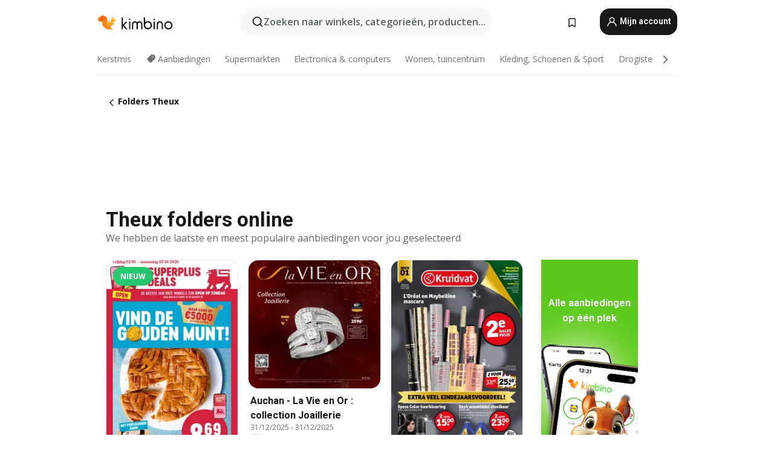

--- FILE ---
content_type: text/html;charset=utf-8
request_url: https://www.kimbino.be/stad/theux/
body_size: 93984
content:
<!DOCTYPE html><html  lang="nl-BE"><head><meta charset="utf-8">
<meta name="viewport" content="width=device-width, initial-scale=1.0, maximum-scale=5.0, minimum-scale=1.0">
<title>Theux - Alle folders online | Kimbino</title>
<link rel="preconnect" href="https://fonts.googleapis.com">
<link rel="preconnect" href="https://fonts.gstatic.com" crossorigin>
<link rel="stylesheet" href="https://fonts.googleapis.com/css2?family=Open+Sans:wght@400;600;700&family=Roboto:wght@400;600;700&display=swap">
<style>.iziToast-capsule{backface-visibility:hidden;font-size:0;height:0;transform:translateZ(0);transition:transform .5s cubic-bezier(.25,.8,.25,1),height .5s cubic-bezier(.25,.8,.25,1);width:100%}.iziToast-capsule,.iziToast-capsule *{box-sizing:border-box}.iziToast-overlay{bottom:-100px;display:block;left:0;position:fixed;right:0;top:-100px;z-index:997}.iziToast{background:#ededede6;border-color:#ededede6;clear:both;cursor:default;display:inline-block;font-family:Lato,Tahoma,Arial;font-size:14px;padding:8px 45px 9px 0;pointer-events:all;position:relative;transform:translate(0);width:100%;-webkit-touch-callout:none;min-height:54px;-webkit-user-select:none;-moz-user-select:none;user-select:none}.iziToast>.iziToast-progressbar{background:#fff3;bottom:0;left:0;position:absolute;width:100%;z-index:1}.iziToast>.iziToast-progressbar>div{background:#0000004d;border-radius:0 0 3px 3px;height:2px;width:100%}.iziToast.iziToast-balloon:before{border-left:15px solid transparent;border-radius:0;border-right:0 solid transparent;border-top:10px solid #000;border-top-color:inherit;content:"";height:0;left:auto;position:absolute;right:8px;top:100%;width:0}.iziToast.iziToast-balloon .iziToast-progressbar{bottom:auto;top:0}.iziToast.iziToast-balloon>div{border-radius:0 0 0 3px}.iziToast>.iziToast-cover{background-color:#0000001a;background-position:50% 50%;background-repeat:no-repeat;background-size:100%;bottom:0;height:100%;left:0;margin:0;position:absolute;top:0}.iziToast>.iziToast-close{background:url([data-uri]) no-repeat 50% 50%;background-size:8px;border:0;cursor:pointer;height:100%;opacity:.6;outline:0;padding:0;position:absolute;right:0;top:0;width:42px}.iziToast>.iziToast-close:hover{opacity:1}.iziToast>.iziToast-body{height:auto;margin:0 0 0 15px;min-height:36px;padding:0 0 0 10px;position:relative;text-align:left}.iziToast>.iziToast-body:after{clear:both;content:"";display:table}.iziToast>.iziToast-body .iziToast-texts{display:inline-block;float:left;margin:10px 0 0;padding-right:2px}.iziToast>.iziToast-body .iziToast-inputs{float:left;margin:3px -2px;min-height:19px}.iziToast>.iziToast-body .iziToast-inputs>input:not([type=checkbox]):not([type=radio]),.iziToast>.iziToast-body .iziToast-inputs>select{background:#0000001a;border:0;border-radius:2px;box-shadow:0 0 0 1px #0003;color:#000;display:inline-block;font-size:13px;letter-spacing:.02em;margin:2px;min-height:26px;padding:4px 7px;position:relative}.iziToast>.iziToast-body .iziToast-inputs>input:not([type=checkbox]):not([type=radio]):focus,.iziToast>.iziToast-body .iziToast-inputs>select:focus{box-shadow:0 0 0 1px #0009}.iziToast>.iziToast-body .iziToast-buttons{float:left;margin:4px -2px;min-height:17px}.iziToast>.iziToast-body .iziToast-buttons>a,.iziToast>.iziToast-body .iziToast-buttons>button,.iziToast>.iziToast-body .iziToast-buttons>input:not([type=checkbox]):not([type=radio]){background:#0000001a;border:0;border-radius:2px;color:#000;cursor:pointer;display:inline-block;font-size:12px;letter-spacing:.02em;margin:2px;padding:5px 10px;position:relative}.iziToast>.iziToast-body .iziToast-buttons>a:hover,.iziToast>.iziToast-body .iziToast-buttons>button:hover,.iziToast>.iziToast-body .iziToast-buttons>input:not([type=checkbox]):not([type=radio]):hover{background:#0003}.iziToast>.iziToast-body .iziToast-buttons>a:focus,.iziToast>.iziToast-body .iziToast-buttons>button:focus,.iziToast>.iziToast-body .iziToast-buttons>input:not([type=checkbox]):not([type=radio]):focus{box-shadow:0 0 0 1px #0009}.iziToast>.iziToast-body .iziToast-buttons>a:active,.iziToast>.iziToast-body .iziToast-buttons>button:active,.iziToast>.iziToast-body .iziToast-buttons>input:not([type=checkbox]):not([type=radio]):active{top:1px}.iziToast>.iziToast-body .iziToast-icon{color:#000;display:table;font-size:23px;height:24px;left:0;line-height:24px;margin-top:-12px;position:absolute;top:50%;width:24px}.iziToast>.iziToast-body .iziToast-icon.ico-info{background:url([data-uri]) no-repeat 50% 50%;background-size:85%}.iziToast>.iziToast-body .iziToast-icon.ico-warning{background:url([data-uri]) no-repeat 50% 50%;background-size:85%}.iziToast>.iziToast-body .iziToast-icon.ico-error{background:url([data-uri]) no-repeat 50% 50%;background-size:80%}.iziToast>.iziToast-body .iziToast-icon.ico-success{background:url([data-uri]) no-repeat 50% 50%;background-size:85%}.iziToast>.iziToast-body .iziToast-icon.ico-question{background:url([data-uri]) no-repeat 50% 50%;background-size:85%}.iziToast>.iziToast-body .iziToast-message,.iziToast>.iziToast-body .iziToast-title{float:left;font-size:14px;line-height:16px;padding:0;text-align:left;white-space:normal}.iziToast>.iziToast-body .iziToast-title{color:#000;margin:0}.iziToast>.iziToast-body .iziToast-message{color:#0009;margin:0 0 10px}.iziToast.iziToast-animateInside .iziToast-buttons-child,.iziToast.iziToast-animateInside .iziToast-icon,.iziToast.iziToast-animateInside .iziToast-inputs-child,.iziToast.iziToast-animateInside .iziToast-message,.iziToast.iziToast-animateInside .iziToast-title{opacity:0}.iziToast-target{margin:0 auto;position:relative;width:100%}.iziToast-target .iziToast-capsule{overflow:hidden}.iziToast-target .iziToast-capsule:after{clear:both;content:" ";display:block;font-size:0;height:0;visibility:hidden}.iziToast-target .iziToast-capsule .iziToast{float:left;width:100%}.iziToast-wrapper{display:flex;flex-direction:column;pointer-events:none;position:fixed;width:100%;z-index:99999}.iziToast-wrapper .iziToast.iziToast-balloon:before{border-left:15px solid transparent;border-right:0 solid transparent;border-top:10px solid #000;border-top-color:inherit;left:auto;right:8px}.iziToast-wrapper-bottomLeft{bottom:0;left:0;text-align:left}.iziToast-wrapper-bottomLeft .iziToast.iziToast-balloon:before,.iziToast-wrapper-topLeft .iziToast.iziToast-balloon:before{border-left:0 solid transparent;border-right:15px solid transparent;left:8px;right:auto}.iziToast-wrapper-bottomRight{bottom:0;right:0;text-align:right}.iziToast-wrapper-topLeft{left:0;text-align:left;top:0}.iziToast-wrapper-topRight{right:0;text-align:right;top:0}.iziToast-wrapper-topCenter{left:0;right:0;text-align:center;top:0}.iziToast-wrapper-bottomCenter,.iziToast-wrapper-center{bottom:0;left:0;right:0;text-align:center}.iziToast-wrapper-center{align-items:center;flex-flow:column;justify-content:center;top:0}.iziToast-rtl{direction:rtl;font-family:Tahoma,Lato,Arial;padding:8px 0 9px 45px}.iziToast-rtl .iziToast-cover{left:auto;right:0}.iziToast-rtl .iziToast-close{left:0;right:auto}.iziToast-rtl .iziToast-body{margin:0 16px 0 0;padding:0 10px 0 0;text-align:right}.iziToast-rtl .iziToast-body .iziToast-buttons,.iziToast-rtl .iziToast-body .iziToast-inputs,.iziToast-rtl .iziToast-body .iziToast-message,.iziToast-rtl .iziToast-body .iziToast-texts,.iziToast-rtl .iziToast-body .iziToast-title{float:right;text-align:right}.iziToast-rtl .iziToast-body .iziToast-icon{left:auto;right:0}@media only screen and (min-width:568px){.iziToast-wrapper{padding:10px 15px}.iziToast{border-radius:3px;margin:5px 0;width:auto}.iziToast:after{border-radius:3px;box-shadow:inset 0 -10px 20px -10px #0003,inset 0 0 5px #0000001a,0 8px 8px -5px #00000040;content:"";height:100%;left:0;position:absolute;top:0;width:100%;z-index:-1}.iziToast:not(.iziToast-rtl) .iziToast-cover{border-radius:3px 0 0 3px}.iziToast.iziToast-rtl .iziToast-cover{border-radius:0 3px 3px 0}.iziToast.iziToast-color-dark:after{box-shadow:inset 0 -10px 20px -10px #ffffff4d,0 10px 10px -5px #00000040}.iziToast.iziToast-balloon .iziToast-progressbar{background:0 0}.iziToast.iziToast-balloon:after{box-shadow:0 10px 10px -5px #00000040,inset 0 10px 20px -5px #00000040}.iziToast-target .iziToast:after{box-shadow:inset 0 -10px 20px -10px #0003,inset 0 0 5px #0000001a}}.iziToast.iziToast-theme-dark{background:#565c70;border-color:#565c70}.iziToast.iziToast-theme-dark .iziToast-title{color:#fff}.iziToast.iziToast-theme-dark .iziToast-message{color:#ffffffb3;font-weight:300}.iziToast.iziToast-theme-dark .iziToast-close{background:url([data-uri]) no-repeat 50% 50%;background-size:8px}.iziToast.iziToast-theme-dark .iziToast-icon{color:#fff}.iziToast.iziToast-theme-dark .iziToast-icon.ico-info{background:url([data-uri]) no-repeat 50% 50%;background-size:85%}.iziToast.iziToast-theme-dark .iziToast-icon.ico-warning{background:url([data-uri]) no-repeat 50% 50%;background-size:85%}.iziToast.iziToast-theme-dark .iziToast-icon.ico-error{background:url([data-uri]) no-repeat 50% 50%;background-size:80%}.iziToast.iziToast-theme-dark .iziToast-icon.ico-success{background:url([data-uri]) no-repeat 50% 50%;background-size:85%}.iziToast.iziToast-theme-dark .iziToast-icon.ico-question{background:url([data-uri]) no-repeat 50% 50%;background-size:85%}.iziToast.iziToast-theme-dark .iziToast-buttons>a,.iziToast.iziToast-theme-dark .iziToast-buttons>button,.iziToast.iziToast-theme-dark .iziToast-buttons>input{background:#ffffff1a;color:#fff}.iziToast.iziToast-theme-dark .iziToast-buttons>a:hover,.iziToast.iziToast-theme-dark .iziToast-buttons>button:hover,.iziToast.iziToast-theme-dark .iziToast-buttons>input:hover{background:#fff3}.iziToast.iziToast-theme-dark .iziToast-buttons>a:focus,.iziToast.iziToast-theme-dark .iziToast-buttons>button:focus,.iziToast.iziToast-theme-dark .iziToast-buttons>input:focus{box-shadow:0 0 0 1px #fff9}.iziToast.iziToast-color-red{background:#ffafb4e6;border-color:#ffafb4e6}.iziToast.iziToast-color-orange{background:#ffcfa5e6;border-color:#ffcfa5e6}.iziToast.iziToast-color-yellow{background:#fff9b2e6;border-color:#fff9b2e6}.iziToast.iziToast-color-blue{background:#9ddeffe6;border-color:#9ddeffe6}.iziToast.iziToast-color-green{background:#a6efb8e6;border-color:#a6efb8e6}.iziToast.iziToast-layout2 .iziToast-body .iziToast-message,.iziToast.iziToast-layout2 .iziToast-body .iziToast-texts{width:100%}.iziToast.iziToast-layout3{border-radius:2px}.iziToast.iziToast-layout3:after{display:none}.iziToast .revealIn,.iziToast.revealIn{animation:iziT-revealIn 1s cubic-bezier(.25,1.6,.25,1) both}.iziToast .slideIn,.iziToast.slideIn{animation:iziT-slideIn 1s cubic-bezier(.16,.81,.32,1) both}.iziToast.bounceInLeft{animation:iziT-bounceInLeft .7s ease-in-out both}.iziToast.bounceInRight{animation:iziT-bounceInRight .85s ease-in-out both}.iziToast.bounceInDown{animation:iziT-bounceInDown .7s ease-in-out both}.iziToast.bounceInUp{animation:iziT-bounceInUp .7s ease-in-out both}.iziToast .fadeIn,.iziToast.fadeIn{animation:iziT-fadeIn .5s ease both}.iziToast.fadeInUp{animation:iziT-fadeInUp .7s ease both}.iziToast.fadeInDown{animation:iziT-fadeInDown .7s ease both}.iziToast.fadeInLeft{animation:iziT-fadeInLeft .85s cubic-bezier(.25,.8,.25,1) both}.iziToast.fadeInRight{animation:iziT-fadeInRight .85s cubic-bezier(.25,.8,.25,1) both}.iziToast.flipInX{animation:iziT-flipInX .85s cubic-bezier(.35,0,.25,1) both}.iziToast.fadeOut{animation:iziT-fadeOut .7s ease both}.iziToast.fadeOutDown{animation:iziT-fadeOutDown .7s cubic-bezier(.4,.45,.15,.91) both}.iziToast.fadeOutUp{animation:iziT-fadeOutUp .7s cubic-bezier(.4,.45,.15,.91) both}.iziToast.fadeOutLeft{animation:iziT-fadeOutLeft .5s ease both}.iziToast.fadeOutRight{animation:iziT-fadeOutRight .5s ease both}.iziToast.flipOutX{animation:iziT-flipOutX .7s cubic-bezier(.4,.45,.15,.91) both;backface-visibility:visible!important}.iziToast-overlay.fadeIn{animation:iziT-fadeIn .5s ease both}.iziToast-overlay.fadeOut{animation:iziT-fadeOut .7s ease both}@keyframes iziT-revealIn{0%{opacity:0;transform:scale3d(.3,.3,1)}to{opacity:1}}@keyframes iziT-slideIn{0%{opacity:0;transform:translate(50px)}to{opacity:1;transform:translate(0)}}@keyframes iziT-bounceInLeft{0%{opacity:0;transform:translate(280px)}50%{opacity:1;transform:translate(-20px)}70%{transform:translate(10px)}to{transform:translate(0)}}@keyframes iziT-bounceInRight{0%{opacity:0;transform:translate(-280px)}50%{opacity:1;transform:translate(20px)}70%{transform:translate(-10px)}to{transform:translate(0)}}@keyframes iziT-bounceInDown{0%{opacity:0;transform:translateY(-200px)}50%{opacity:1;transform:translateY(10px)}70%{transform:translateY(-5px)}to{transform:translateY(0)}}@keyframes iziT-bounceInUp{0%{opacity:0;transform:translateY(200px)}50%{opacity:1;transform:translateY(-10px)}70%{transform:translateY(5px)}to{transform:translateY(0)}}@keyframes iziT-fadeIn{0%{opacity:0}to{opacity:1}}@keyframes iziT-fadeInUp{0%{opacity:0;transform:translate3d(0,100%,0)}to{opacity:1;transform:none}}@keyframes iziT-fadeInDown{0%{opacity:0;transform:translate3d(0,-100%,0)}to{opacity:1;transform:none}}@keyframes iziT-fadeInLeft{0%{opacity:0;transform:translate3d(300px,0,0)}to{opacity:1;transform:none}}@keyframes iziT-fadeInRight{0%{opacity:0;transform:translate3d(-300px,0,0)}to{opacity:1;transform:none}}@keyframes iziT-flipInX{0%{opacity:0;transform:perspective(400px) rotateX(90deg)}40%{transform:perspective(400px) rotateX(-20deg)}60%{opacity:1;transform:perspective(400px) rotateX(10deg)}80%{transform:perspective(400px) rotateX(-5deg)}to{transform:perspective(400px)}}@keyframes iziT-fadeOut{0%{opacity:1}to{opacity:0}}@keyframes iziT-fadeOutDown{0%{opacity:1}to{opacity:0;transform:translate3d(0,100%,0)}}@keyframes iziT-fadeOutUp{0%{opacity:1}to{opacity:0;transform:translate3d(0,-100%,0)}}@keyframes iziT-fadeOutLeft{0%{opacity:1}to{opacity:0;transform:translate3d(-200px,0,0)}}@keyframes iziT-fadeOutRight{0%{opacity:1}to{opacity:0;transform:translate3d(200px,0,0)}}@keyframes iziT-flipOutX{0%{transform:perspective(400px)}30%{opacity:1;transform:perspective(400px) rotateX(-20deg)}to{opacity:0;transform:perspective(400px) rotateX(90deg)}}</style>
<style>.iziToast-wrapper .iziToast-capsule .iziToast{font-family:inherit!important;max-width:90%;padding:0 36px 0 0}.iziToast-wrapper .iziToast-capsule .iziToast.iziToast-theme-let-dark{border-radius:29px;font-weight:590;min-height:unset}.iziToast-wrapper .iziToast-capsule .iziToast.iziToast-theme-let-dark:after{box-shadow:none}.iziToast-wrapper .iziToast-capsule .iziToast.iziToast-theme-let-dark:not([class^=iziToast-layout])>.iziToast-body .iziToast-icon{transform:scale(.6666666667)!important}.iziToast-wrapper .iziToast-capsule .iziToast.iziToast-theme-let-dark:not([class^=iziToast-layout])>.iziToast-body .iziToast-buttons>:not([class^=custom-]){background:#ffffff0a;border:.5px solid hsla(0,0%,100%,.08);border-radius:12px;color:#fff;margin:2px 4px}.iziToast-wrapper .iziToast-capsule .iziToast.iziToast-theme-let-dark:not([class^=iziToast-layout])>.iziToast-body .iziToast-buttons>:not([class^=custom-]):active,.iziToast-wrapper .iziToast-capsule .iziToast.iziToast-theme-let-dark:not([class^=iziToast-layout])>.iziToast-body .iziToast-buttons>:not([class^=custom-]):focus{outline:1px solid #fff}.iziToast-wrapper .iziToast-capsule .iziToast.iziToast-theme-let-dark.iziToast-layout2>.iziToast-body:has(.iziToast-icon){padding-left:55px!important}.iziToast-wrapper .iziToast-capsule .iziToast.iziToast-theme-let-dark.iziToast-layout2>.iziToast-body .iziToast-icon{background-color:currentColor;border-radius:999px;color:#ffffff0a;left:8px;outline:12px solid currentColor;transform:unset!important}.iziToast-wrapper .iziToast-capsule .iziToast.iziToast-theme-let-dark.iziToast-layout2>.iziToast-body .iziToast-buttons>*{height:44px;padding:12px 20px}.iziToast-wrapper .iziToast-capsule .iziToast.iziToast-theme-let-dark>.iziToast-body{margin-left:16px;min-height:unset}.iziToast-wrapper .iziToast-capsule .iziToast.iziToast-theme-let-dark>.iziToast-body .iziToast-texts{margin-top:12px}.iziToast-wrapper .iziToast-capsule .iziToast.iziToast-theme-let-dark>.iziToast-body .iziToast-message{margin-bottom:12px!important}.iziToast-wrapper .iziToast-capsule .iziToast.iziToast-theme-let-dark>.iziToast-body .iziToast-buttons{float:right}.iziToast-wrapper .iziToast-capsule .iziToast.iziToast-theme-let-dark>.iziToast-body .iziToast-buttons>*{font-weight:600}.iziToast-wrapper .iziToast-capsule .iziToast.iziToast-theme-let-dark>.iziToast-body .iziToast-buttons>.custom-underline{background:none;border:none;box-shadow:none;color:#fff;outline:none;text-decoration:underline}.iziToast-wrapper .iziToast-capsule .iziToast.iziToast-theme-let-dark>.iziToast-body .iziToast-buttons>.custom-outline{background:none;border:.5px solid hsla(0,0%,100%,.08);border-radius:16px;color:#fff}.iziToast-wrapper .iziToast-capsule .iziToast.iziToast-theme-let-dark>.iziToast-body .iziToast-buttons>.custom-white{background:#fff;border-radius:16px;color:#2c2c2c}.iziToast-wrapper .iziToast-capsule .iziToast.iziToast-theme-let-dark>.iziToast-close{background:url(/images/toaster/icons/close.svg) no-repeat 50%;right:16px;width:16px}.iziToast-wrapper .iziToast-capsule .iziToast.iziToast-theme-let-dark>.iziToast-progressbar{left:50%;transform:translate(-50%);width:calc(100% - 40px)}body .iziToast-wrapper-bottomCenter{bottom:16px}body:has(.shop-subscription-banner-bottom) .iziToast-wrapper-bottomCenter{bottom:75px}</style>
<style>.svg-sprite[data-v-2d20a859]{fill:currentColor}</style>
<style>.rating[data-v-cc504407]{flex-wrap:nowrap;gap:5px}.rating .stars[data-v-cc504407]{background-image:url(/images/icons/star.svg);height:14px}.rating .reviews[data-v-cc504407]{color:#0a1217;display:-webkit-box;font-size:10px;font-weight:400;line-height:1.4;opacity:.66;-webkit-box-orient:vertical;-webkit-line-clamp:1;line-clamp:1;overflow:hidden;text-overflow:ellipsis}</style>
<style>.mobile-app-banner[data-v-c441a9db]{background-color:#fff;border-bottom:.5px solid #f2f2f7;height:58px;overflow:hidden;position:relative;z-index:20}@media (min-width:992px){.mobile-app-banner[data-v-c441a9db]{display:none}}.mobile-app-banner .content[data-v-c441a9db]{gap:8px;overflow:hidden;padding:2px 8px 2px 14px}.mobile-app-banner .content>.cta[data-v-c441a9db]{gap:10px;min-width:0;overflow:hidden}.mobile-app-banner .content>.cta .text[data-v-c441a9db]{overflow:hidden}.mobile-app-banner .content>.cta .text p[data-v-c441a9db]{color:#000;margin:0;overflow:hidden;text-overflow:ellipsis;white-space:nowrap}.mobile-app-banner .content>.cta .text p[data-v-c441a9db]:first-of-type{font-size:14px;font-weight:500;letter-spacing:-.4px}.mobile-app-banner .content>.cta .text p[data-v-c441a9db]:nth-of-type(2){font-size:12px;font-weight:400;letter-spacing:-.6px;opacity:.6}.mobile-app-banner .content .app-icon[data-v-c441a9db]{aspect-ratio:1;border:.5px solid #e5e5ea;border-radius:12px;min-width:50px}.mobile-app-banner .content .store-link[data-v-c441a9db]{background-color:#0074e5;border-radius:999px;color:#fff;font-size:14px;font-weight:600;height:30px;padding:0 17px;transition:filter .25s ease-in}.mobile-app-banner .content .store-link[data-v-c441a9db]:hover{filter:brightness(.9)}.mobile-app-banner .content .close-icon[data-v-c441a9db]{transition:transform .5s ease-in}.mobile-app-banner .content .close-icon[data-v-c441a9db]:hover{transform:scale(1.2)}.mobile-app-banner .content .close-icon[data-v-c441a9db],.mobile-app-banner .content .store-link[data-v-c441a9db]{cursor:pointer}</style>
<style>.search-button[data-v-c2f4e54d]{align-items:center;-webkit-appearance:none;-moz-appearance:none;appearance:none;background:#f8f8f8;border:none;border-radius:999px;color:#0a1217a8;display:flex;font-size:14px;font-weight:600;gap:8px;justify-content:space-between;max-height:36px;min-width:0;padding:8px 24px 8px 12px;position:relative;-webkit-user-select:none;-moz-user-select:none;user-select:none}@media (min-width:590px){.search-button[data-v-c2f4e54d]{font-size:16px;max-height:48px;min-width:300px;padding:12px 12px 12px 20px}}.search-button[data-v-c2f4e54d] svg{flex:1 0 20px;fill:#0a1217;max-width:20px}.search-button .try-to-search[data-v-c2f4e54d]{flex:1;overflow:hidden;text-align:left;text-overflow:ellipsis;white-space:nowrap}</style>
<style>input[data-v-6631adb9]{-webkit-appearance:none;-moz-appearance:none;appearance:none;background:none;border:none;color:#666;font-size:16px;font-weight:600;height:44px;outline:none;padding:0;width:100%}input[data-v-6631adb9]::-moz-placeholder{color:#0a1217a8}input[data-v-6631adb9]::placeholder{color:#0a1217a8}</style>
<style>.nuxt-icon{height:1em;margin-bottom:.125em;vertical-align:middle;width:1em}.nuxt-icon--fill,.nuxt-icon--fill *{fill:currentColor}</style>
<style>.loader-wrapper[data-v-d1e05baa]{align-items:center;display:flex;font-size:16px;font-weight:600;gap:6px;width:100%}.loader-wrapper .loader[data-v-d1e05baa]{animation:spin-d1e05baa 1.2s linear infinite;border:4px solid #f8f8f8;border-radius:50%;border-top-color:#5dbd20;height:24px;text-align:center;width:24px}@keyframes spin-d1e05baa{0%{transform:rotate(0)}to{transform:rotate(1turn)}}.city-picker-input[data-v-d1e05baa]{align-items:center;background:#f8f8f8;border-radius:999px;color:#0a1217a8;cursor:pointer;display:flex;font-size:14px;font-weight:600;gap:8px;max-height:36px;padding:8px 12px;position:relative;-webkit-user-select:none;-moz-user-select:none;user-select:none}.city-picker-input[data-v-d1e05baa]:has(.action-btn){padding-right:8px}@media (min-width:590px){.city-picker-input[data-v-d1e05baa]:has(.action-btn){padding-right:12px}}@media (min-width:590px){.city-picker-input[data-v-d1e05baa]{font-size:16px;max-height:48px;padding:12px 20px}}.city-picker-input .dummy-city[data-v-d1e05baa]{max-width:20vw;min-width:35px;overflow:hidden;text-overflow:ellipsis;white-space:nowrap}.city-picker-input .arrow[data-v-d1e05baa]{color:#0a1217;font-size:20px}.action-btn[data-v-d1e05baa]{align-items:center;-webkit-appearance:none;-moz-appearance:none;appearance:none;background:#0a1217;border:none;border-radius:12px;color:#fff;cursor:pointer;display:flex;font-size:12px;height:28px;margin-left:4px;padding:0 8px}@media (min-width:590px){.action-btn[data-v-d1e05baa]{height:32px}}.clear-btn[data-v-d1e05baa]{-webkit-appearance:none;-moz-appearance:none;appearance:none;background:none;border:none;color:#666;padding:0}</style>
<style>.notification-bell-holder[data-v-25c254b0]{height:24px;margin-left:1rem;position:relative;top:1px;width:24px}.notification-bell-holder .notification-bell[data-v-25c254b0]{--animationDuration:var(--6f9ae1d4);--width:0;--clipPath:0;clip-path:inset(var(--clipPath));cursor:pointer;flex-shrink:0;position:relative;text-align:center;transition:all var(--animationDuration);width:var(--width)}.notification-bell-holder .notification-bell.shown[data-v-25c254b0]{--clipPath:-10px;--width:24px}.notification-bell-holder .notification-bell.shown .notifications[data-v-25c254b0]{--countScale:1}.notification-bell-holder .notification-bell .icon[data-v-25c254b0]{height:21px;transform-origin:top center;transition:transform 1.5s;width:18px;will-change:transform}.notification-bell-holder .notification-bell .icon[data-v-25c254b0] path{fill:var(--357562ee)}.notification-bell-holder .notification-bell .icon.ringing[data-v-25c254b0]{animation:ring-25c254b0 var(--animationDuration) ease-in-out var(--0310a2f4)}.notification-bell-holder .notification-bell .notifications[data-v-25c254b0]{--countScale:0;align-items:center;background-color:#ff3b30;border:1.5px solid;border-radius:50%;color:#fff;display:flex;height:16px;justify-content:center;position:absolute;right:-3px;top:-3px;transform:scale(var(--countScale));transition:transform var(--animationDuration);width:16px;will-change:transform}.notification-bell-holder .notification-bell .notifications .count[data-v-25c254b0]{font-family:Roboto,sans-serif;font-size:10px;font-weight:700;position:relative;top:.5px}@keyframes ring-25c254b0{0%{transform:rotate(0)}25%{transform:rotate(15deg)}50%{transform:rotate(0)}75%{transform:rotate(-15deg)}to{transform:rotate(0)}}</style>
<style>.nav-bookmarks[data-v-5c0bee81]{min-width:36px;padding:6px}@media (min-width:992px){.nav-bookmarks[data-v-5c0bee81]{padding:12px}}.nav-bookmarks[data-v-5c0bee81]:after{background-color:red;border-radius:50%;content:"";display:inline-block;height:8px;opacity:0;position:absolute;right:6px;top:5px;transition:opacity .25s linear;width:8px}@media (min-width:992px){.nav-bookmarks[data-v-5c0bee81]:after{right:7px;top:8px}}.nav-bookmarks.has-entries[data-v-5c0bee81]:after{animation:showDot-5c0bee81 1s 1s forwards}.nav-bookmarks.pulsate[data-v-5c0bee81]:after{animation:pulsate-5c0bee81 2s 1s;opacity:1}.nav-bookmarks svg[data-v-5c0bee81]{color:#111;font-size:20px}@keyframes showDot-5c0bee81{0%{opacity:0}to{opacity:1}}@keyframes pulsate-5c0bee81{0%{transform:scale(1)}25%{transform:scale(1.35)}50%{transform:scale(1)}75%{transform:scale(1.35)}to{opacity:1}}</style>
<style>.dropdowns .dropdown-mobile-holder[data-v-2d208b90]{background:#fff;display:block;height:100vh;padding-top:8px;position:fixed;right:0;text-align:left;top:0;transform-origin:right;width:100vw;z-index:50}@media (min-width:590px){.dropdowns .dropdown-mobile-holder[data-v-2d208b90]{width:300px}}.dropdowns .dropdown-holder[data-v-2d208b90]{left:0;margin-top:0;position:absolute;transform:translateZ(0);z-index:100}.dropdowns .dropdown-holder.slide-enter-active[data-v-2d208b90],.dropdowns .dropdown-holder.slide-leave-active[data-v-2d208b90]{transition:opacity .3s,margin-top .3s}.dropdowns .dropdown-holder.slide-enter-from[data-v-2d208b90],.dropdowns .dropdown-holder.slide-leave-to[data-v-2d208b90]{left:0;margin-top:15px;opacity:0}.dropdowns .dropdown-holder .dropdown-tip[data-v-2d208b90]{background:#fff;bottom:0;clip-path:polygon(50% 0,0 100%,100% 100%);height:15px;left:0;position:absolute;transform:translateY(100%);width:20px}.dropdowns .dropdown-holder .dropdown-content[data-v-2d208b90]{background:#fff;border-radius:5px;bottom:-14px;box-shadow:0 3px 10px #0000001a;display:block;left:0;position:absolute;transform:translateY(100%)}</style>
<style>.header-account-dropdown[data-v-23608a5b]{margin:0 .5rem 0 1rem}@media (min-width:992px){.header-account-dropdown[data-v-23608a5b]{margin-left:1.5rem}.header-account-dropdown__account[data-v-23608a5b]{align-items:center;background-color:#f5f5f57a;border:.5px solid #f2f2f7;border-radius:12px;color:#fff;cursor:pointer;display:flex;height:36px;justify-content:center;line-height:45px;text-align:center;transition:all .25s;width:36px}.header-account-dropdown__account[data-v-23608a5b]:hover{box-shadow:0 2px 8px #0000000a;filter:brightness(.95)}}.header-account-dropdown__account .user[data-v-23608a5b]{font-size:20px;margin-bottom:0;position:relative}@media (min-width:992px){.header-account-dropdown__account .user[data-v-23608a5b]{top:-1px}}.header-account-dropdown__account .user[data-v-23608a5b] path{fill:#0a1217}.header-account-dropdown__dropdown[data-v-23608a5b]{color:#666;font-family:Roboto,sans-serif;font-size:14px;font-weight:400;padding:1rem 0;width:100%}@media (min-width:590px){.header-account-dropdown__dropdown[data-v-23608a5b]{width:250px}}.header-account-dropdown__dropdown>div[data-v-23608a5b]{background-color:#fff}.header-account-dropdown__dropdown>div[data-v-23608a5b]:hover{color:#0a1217;filter:brightness(.95)}.header-account-dropdown__dropdown .number[data-v-23608a5b]{background-color:#171717;border-radius:50%;color:#fff;font-size:10px;height:18px;line-height:18px;text-align:center;width:18px}.header-account-dropdown__dropdown a[data-v-23608a5b],.header-account-dropdown__dropdown button[data-v-23608a5b]{color:currentColor;display:inline-block;padding:8px 15px 8px 25px;width:100%}.header-account-dropdown__dropdown a.orange[data-v-23608a5b],.header-account-dropdown__dropdown button.orange[data-v-23608a5b]{border:none;color:#f96a01;font-weight:700;overflow:hidden;text-overflow:ellipsis}.header-account-dropdown__dropdown a.orange span[data-v-23608a5b],.header-account-dropdown__dropdown button.orange span[data-v-23608a5b]{color:currentColor;font-size:12px;font-weight:400}.header-account-dropdown__dropdown .logout-btn[data-v-23608a5b]{-webkit-appearance:none;-moz-appearance:none;appearance:none;background:#fff;border:none;color:#0a1217;font-weight:600;overflow:hidden;text-align:left;text-overflow:ellipsis}</style>
<style>.button[data-v-ff603878]{background:#5dbd20;border:2px solid #5dbd20;border-radius:12px;box-sizing:border-box;-moz-box-sizing:border-box;color:#fff;cursor:pointer;display:inline-block;font-weight:700;height:-moz-max-content;height:max-content;line-height:1.2em;min-height:44px;padding:.5em 5em;transition:all .2s}.button[data-v-ff603878]:focus,.button[data-v-ff603878]:hover{color:#fff;outline:transparent}.button[data-v-ff603878]:hover{background:#70b653;border-color:#70b653}.button.white[data-v-ff603878]{border:2px solid #fff}.button.white[data-v-ff603878]:hover{background:#818181;border-color:#fff}.button.primary[data-v-ff603878]{background:#171717;border-color:#171717}.button.primary[data-v-ff603878]:hover{background:#313131;border-color:#313131}.button .arrow[data-v-ff603878]{margin:0 -.75rem 4px 1rem;transform:rotate(90deg)}.button.red[data-v-ff603878]{background:red;border-color:red}.button.red[data-v-ff603878]:hover{background:#f33;border-color:#f33}.button.orange[data-v-ff603878]{background:#f96a01;border-color:#f96a01}.button.orange[data-v-ff603878]:hover{background:#fe872f;border-color:#fe872f}.button.orange.outline[data-v-ff603878]{background:#fff;color:#f96a01}.button.orange.outline[data-v-ff603878]:hover{background:#f96a01;border-color:#f96a01;color:#fff}.button.green.outline[data-v-ff603878]{background:#fff;color:#5dbd20}.button.green.outline[data-v-ff603878]:hover{background:#5dbd20;color:#fff}.button.grey[data-v-ff603878]{background:#9d9d9d;border-color:#9d9d9d}.button.grey[data-v-ff603878]:hover{background:#b1b1b1;border-color:#b1b1b1}.button.grey.outline[data-v-ff603878]{background:transparent;border:2px solid #9d9d9d;color:#9d9d9d}.button.grey.outline[data-v-ff603878]:hover{background:#9d9d9d;color:#fff}.button.light-grey[data-v-ff603878]{background:#f5f5f5;border-color:#f5f5f5;color:#0a1217}.button.light-grey[data-v-ff603878]:hover{background:#e1e1e1;border-color:#e1e1e1}.button.light-grey.outline[data-v-ff603878]{background:transparent;border:2px solid #f5f5f5;color:#0a1217}.button.light-grey.outline[data-v-ff603878]:hover{background:#f5f5f5;color:#0a1217}.button.blue[data-v-ff603878]{background:#3b5998;border-color:#3b5998;color:#fff}.button.blue[data-v-ff603878]:hover{background:#344e86;border-color:#344e86}.button.google-login[data-v-ff603878]{background:#fff;border-color:#9d9d9d;color:#9d9d9d}.button.google-login[data-v-ff603878]:hover{background:#9d9d9d;color:#fff}.button.google-login:hover img[data-v-ff603878]{filter:brightness(0) invert(1)}.button.mustard[data-v-ff603878]{background:#f3a116;border-color:#f3a116}.button.mustard[data-v-ff603878]:hover{background:#f5b547;border-color:#f5b547}.button.slim[data-v-ff603878]{padding:.5em 2em}.button.no-wrap[data-v-ff603878]{white-space:nowrap}.button.block[data-v-ff603878]{display:block;padding-left:.5em;padding-right:.5em;text-align:center;width:100%}.button.text-left[data-v-ff603878],.button.text-right[data-v-ff603878]{text-align:left}.button.icon[data-v-ff603878]{align-items:center;border-radius:50%;display:flex;height:40px;justify-content:center;min-height:0;padding:0;width:40px}.button.compact[data-v-ff603878]{height:26px;width:26px}.button.disabled[data-v-ff603878]{opacity:.6}.button.shadow[data-v-ff603878]{box-shadow:0 7px 10px #00000065}</style>
<style>.inputs-desktop[data-v-0710b1f5]{gap:12px;width:60%}#header-main-toolbar .toolbar-desktop[data-v-0710b1f5]{background:#fff!important;height:72px;position:fixed;width:100vw;z-index:10}#header-main-toolbar .toolbar-desktop__holder[data-v-0710b1f5]{align-items:center;display:flex;height:100%;justify-content:space-between}#header-main-toolbar .toolbar-desktop .account-icon[data-v-0710b1f5]{height:20px;width:20px}#header-main-toolbar .toolbar-desktop .account-btn[data-v-0710b1f5]{-webkit-backdrop-filter:blur(15px);backdrop-filter:blur(15px);border-radius:16px;font-size:14px;font-weight:600;padding:0 8px}#header-main-toolbar .toolbar-desktop__toolbar-icons[data-v-0710b1f5]{align-items:center;color:#9d9d9d;display:flex;font-family:Roboto,sans-serif;font-size:14px;font-weight:700}#header-main-toolbar .toolbar-desktop__toolbar-icons div[data-v-0710b1f5],#header-main-toolbar .toolbar-desktop__toolbar-icons>button[data-v-0710b1f5]{cursor:pointer}#header-main-toolbar .toolbar-mobile[data-v-0710b1f5]{background:#fff;box-shadow:0 3px 10px #0000001a;position:fixed;transition:.3s ease-in-out;width:100vw;z-index:10}#header-main-toolbar .toolbar-mobile__holder[data-v-0710b1f5]{display:flex;gap:8px;min-height:92px}#header-main-toolbar .toolbar-mobile__top-row[data-v-0710b1f5]{align-items:center;display:flex;flex-direction:row;justify-content:space-between;width:100%}#header-main-toolbar .toolbar-mobile__menu[data-v-0710b1f5]{cursor:pointer}#header-main-toolbar .toolbar-mobile__menu[data-v-0710b1f5] path{fill:#0a1217}#header-main-toolbar .toolbar-mobile__icons[data-v-0710b1f5]{align-items:center;display:flex}#header-main-toolbar .toolbar-mobile__icons svg[data-v-0710b1f5]{font-size:20px}#header-main-toolbar .toolbar-mobile__icons .user[data-v-0710b1f5] path{fill:#0a1217}#header-main-toolbar .toolbar-mobile__icons>div[data-v-0710b1f5]{align-items:center;display:flex;justify-content:center;padding:6px;width:40px}#header-main-toolbar .toolbar-mobile__bottom-row[data-v-0710b1f5]{background:#fff;font-size:11px}#header-main-toolbar .toolbar-mobile__bottom-row.hidden-branches-height[data-v-0710b1f5]{height:0}#header-main-toolbar .toolbar-mobile__bottom-row .on[data-v-0710b1f5]{overflow:hidden;text-overflow:ellipsis;white-space:nowrap}#header-main-toolbar .toolbar-mobile__bottom-row .green[data-v-0710b1f5]{color:#5dbd20}#header-main-toolbar .toolbar-mobile__bottom-row svg[data-v-0710b1f5]{vertical-align:sub}#header-main-toolbar .toolbar-mobile__bottom-row .inputs[data-v-0710b1f5]{gap:8px}</style>
<style>.navbar-desktop-submenu[data-v-5556c928]{background:#f5f5f5;border-top:16px solid #fff;color:#fff;cursor:default;display:none;height:auto;padding:1em 0 1.5em;position:absolute;top:100%;width:100%;z-index:9}.navbar-desktop-submenu.show[data-v-5556c928]{display:block}.navbar-desktop-submenu__body[data-v-5556c928]{color:#666;font-size:.75em;font-weight:600;height:100%;-webkit-user-select:none;-moz-user-select:none;user-select:none}.navbar-desktop-submenu__body__shop-list[data-v-5556c928]{flex:1;font-family:Roboto,sans-serif;gap:8px}.navbar-desktop-submenu__body__shop-list a[data-v-5556c928]{color:currentColor}.navbar-desktop-submenu__body__shop-list a[data-v-5556c928]:focus,.navbar-desktop-submenu__body__shop-list a[data-v-5556c928]:hover{color:#0a1217;outline:none;text-decoration:underline}.navbar-desktop-submenu__body__shop-list__heading[data-v-5556c928]{color:#0a1217a8;font-weight:400}.navbar-desktop-submenu__body__shop-list__shop-links__shop-col[data-v-5556c928]{gap:4px}.navbar-desktop-submenu__body__shop-list__category-link[data-v-5556c928]{font-size:1.1667em;font-weight:700;text-decoration:underline}</style>
<style>.navbar-holder[data-v-e2edcd88]{background:#fff;display:none;position:fixed;top:72px;transition:.6s ease-in-out;width:100%;z-index:8}@media (min-width:992px){.navbar-holder[data-v-e2edcd88]{display:block}}.navbar-holder.scrolled-up[data-v-e2edcd88]{top:-300px}.navbar-holder .navbar-desktop[data-v-e2edcd88]{border-bottom:.5px solid rgba(0,0,0,.08);display:none;min-height:52px;white-space:nowrap}@media (min-width:992px){.navbar-holder .navbar-desktop[data-v-e2edcd88]{align-items:center;display:flex;justify-content:center}}.navbar-holder .navbar-desktop__arrow-left[data-v-e2edcd88],.navbar-holder .navbar-desktop__arrow-right[data-v-e2edcd88]{cursor:pointer;height:0;padding:0;transition:width .25s,height .25s,filter .25s,padding .25s;width:0;z-index:5}.navbar-holder .navbar-desktop__arrow-left[data-v-e2edcd88]:hover,.navbar-holder .navbar-desktop__arrow-right[data-v-e2edcd88]:hover{fill:#0a1217}.navbar-holder .navbar-desktop__arrow-left.shown[data-v-e2edcd88],.navbar-holder .navbar-desktop__arrow-right.shown[data-v-e2edcd88]{height:35px;padding:0 10px;width:40px}.navbar-holder .navbar-desktop__arrow-left[data-v-e2edcd88]{background:#fff;transform:rotate(90deg)}.navbar-holder .navbar-desktop__arrow-right[data-v-e2edcd88]{background:#fff;transform:rotate(-90deg)}.navbar-holder .navbar-desktop nav[data-v-e2edcd88]{border:none;display:flex;flex:1;margin:0;overflow-y:hidden;padding:0;position:relative;-ms-overflow-style:none;overflow:-moz-scrollbars-none;scrollbar-width:none}.navbar-holder .navbar-desktop nav[data-v-e2edcd88]::-webkit-scrollbar{display:none}.navbar-holder .navbar-desktop nav .offers-category[data-v-e2edcd88] svg{font-size:18px;margin-right:2px;position:relative;top:-2px}.navbar-holder .navbar-desktop a[data-v-e2edcd88]{border-bottom:0 solid transparent;color:#707070;display:inline-block;font-size:14px;font-weight:400;line-height:52px;margin-right:1.7em;position:relative}.navbar-holder .navbar-desktop a[data-v-e2edcd88]:after{background:transparent;bottom:0;content:"";height:2px;left:0;position:absolute;width:100%}.navbar-holder .navbar-desktop a.router-link-active[data-v-e2edcd88],.navbar-holder .navbar-desktop a.submenu-active[data-v-e2edcd88],.navbar-holder .navbar-desktop a[data-v-e2edcd88]:focus,.navbar-holder .navbar-desktop a[data-v-e2edcd88]:hover{color:#0a1217!important}.navbar-holder .navbar-desktop a.router-link-active[data-v-e2edcd88]:after,.navbar-holder .navbar-desktop a.submenu-active[data-v-e2edcd88]:after,.navbar-holder .navbar-desktop a[data-v-e2edcd88]:focus:after,.navbar-holder .navbar-desktop a[data-v-e2edcd88]:hover:after{background-color:#171717}.navbar-holder .navbar-desktop a.router-link-active[data-v-e2edcd88]{font-weight:600}.navbar-holder .navbar-desktop a[data-v-e2edcd88]:focus{outline:none}.navbar-holder .navbar-desktop a.event[data-v-e2edcd88],.navbar-holder .navbar-desktop a.special-offers[data-v-e2edcd88]{color:#707070;font-size:14px}.navbar-holder .navbar-desktop a.special-offers.router-link-exact-active[data-v-e2edcd88]{color:#f96a01!important}.navbar-holder .navbar-desktop a.special-offers.router-link-exact-active[data-v-e2edcd88]:after{background-color:#f96a01}</style>
<style>.navbar-links[data-v-240bc567]{line-height:3em}.navbar-links.submenu[data-v-240bc567]{padding-top:50px}.navbar-links a[data-v-240bc567],.navbar-links span[data-v-240bc567]{align-items:center;color:#666;cursor:pointer;display:flex;font-size:14px;justify-content:space-between}.navbar-links a svg[data-v-240bc567],.navbar-links span svg[data-v-240bc567]{height:16px;transform:rotate(270deg);width:16px}.navbar-links a.event[data-v-240bc567],.navbar-links span.event[data-v-240bc567]{color:#707070!important}.navbar-links a.special-offers[data-v-240bc567],.navbar-links span.special-offers[data-v-240bc567]{color:#707070;gap:2px;justify-content:flex-start}.navbar-links a.special-offers span[data-v-240bc567],.navbar-links span.special-offers span[data-v-240bc567]{color:inherit}.navbar-links a.special-offers[data-v-240bc567] svg,.navbar-links span.special-offers[data-v-240bc567] svg{transform:none}</style>
<style>.navbar-account .link[data-v-9d90c20f],.navbar-account a[data-v-9d90c20f]{color:#5dbd20;font-size:13px}.navbar-account p[data-v-9d90c20f]{font-size:11px;margin:0}.navbar-account .bigger[data-v-9d90c20f]{color:#666;display:block;font-size:16px;font-weight:700}.navbar-account .bigger svg[data-v-9d90c20f]{vertical-align:baseline}.navbar-account h3[data-v-9d90c20f]{color:#171717;font-size:23px}@media (min-width:590px){.navbar-account h3[data-v-9d90c20f]{cursor:pointer}}.navbar-account hr[data-v-9d90c20f]{border:0;border-top:1px solid #d6d6d6;margin:1em 0}</style>
<style>.navbar-footer[data-v-5b40f3fd]{align-items:flex-start;display:flex;flex-direction:column}.navbar-footer__app-holder[data-v-5b40f3fd]{display:flex;flex-direction:column;justify-content:space-between;margin-top:1em;width:210px}.navbar-footer__app-button[data-v-5b40f3fd]{margin-bottom:12px;max-width:100px!important}.navbar-footer__app-button[data-v-5b40f3fd] img{height:28px}.navbar-footer__socials[data-v-5b40f3fd]{display:flex;gap:15px;justify-content:flex-start;margin-bottom:100px;margin-top:20px;width:120px}.navbar-footer__socials a[data-v-5b40f3fd]{color:#9d9d9d!important;height:24px}.navbar-footer__socials a[data-v-5b40f3fd]:hover{color:#5dbd20!important}</style>
<style>.navbar-mobile[data-v-1c708ec3]{background:#000000b3;display:flex;flex-direction:column;height:100vh;position:fixed;width:100vw;z-index:41}.navbar-mobile.linear[data-v-1c708ec3]{background:linear-gradient(90deg,#000000b3 0,#000000b3 calc(100vw - 250px),#fff calc(100vw - 250px),#fff)}.navbar-mobile__body[data-v-1c708ec3]{height:100vh;overflow-y:scroll;position:absolute;right:0;width:inherit}.navbar-mobile__body.no-scroll[data-v-1c708ec3]{overflow-y:hidden}.navbar-mobile__shadow[data-v-1c708ec3]{height:100vh;position:fixed;width:calc(100vw - 250px);z-index:50}@media (min-width:590px){.navbar-mobile__shadow[data-v-1c708ec3]{width:calc(100vw - 300px)}}.navbar-mobile__menu-holder[data-v-1c708ec3]{background:#fff;box-sizing:border-box;-moz-box-sizing:border-box;flex-grow:1;min-height:100vh;min-width:250px;overflow-y:scroll;padding:8px 5px 0;position:absolute;right:0;text-align:right;top:0;transform-origin:right;z-index:50}@media (min-width:590px){.navbar-mobile__menu-holder[data-v-1c708ec3]{height:100vh;width:300px}}.navbar-mobile__menu-holder .close-menu[data-v-1c708ec3]{background:#fff;color:#9d9d9d;cursor:pointer;display:block;height:50px;line-height:36px;padding:8px 20px 0 0;position:fixed;right:0;top:0;width:250px;z-index:inherit}@media (min-width:590px){.navbar-mobile__menu-holder .close-menu[data-v-1c708ec3]{width:300px}}.navbar-mobile__menu-holder .close-menu.scrolled[data-v-1c708ec3]{box-shadow:0 3px 10px #0000001a;transition:all .2s}.navbar-mobile__nav-holder[data-v-1c708ec3]{background:#fff;display:flex;flex-flow:column;justify-content:flex-start;margin-top:42px;overflow-y:overlay;text-align:left}@media (min-width:590px){.navbar-mobile__nav-holder[data-v-1c708ec3]{min-height:100%}}.navbar-mobile__nav-holder nav[data-v-1c708ec3]{background:#fff}.navbar-mobile__nav-holder nav h4[data-v-1c708ec3]{font-family:Open Sans;overflow:hidden;text-overflow:ellipsis;white-space:nowrap}.navbar-mobile__nav-holder nav h4 svg[data-v-1c708ec3]{height:16px;margin-bottom:2px;transform:rotate(90deg);width:16px}.navbar-mobile__nav-holder[data-v-1c708ec3] hr,.navbar-mobile__nav-holder hr[data-v-1c708ec3]{border:0;border-top:1px solid #d6d6d6;margin:1em 0}.navbar-mobile__submenu[data-v-1c708ec3]{background:#fff;margin-top:50px;min-height:100vh;padding-left:20px;position:absolute;right:15px;top:0;width:235px}@media (min-width:590px){.navbar-mobile__submenu[data-v-1c708ec3]{width:275px}}.navbar-mobile__submenu-header[data-v-1c708ec3]{background:#fff;position:absolute;transform:translate(0);width:210px}@media (min-width:590px){.navbar-mobile__submenu-header[data-v-1c708ec3]{width:250px}}.navbar-mobile__submenu-header.scrolled[data-v-1c708ec3]{position:fixed}.navbar-mobile__submenu-header.scrolled hr[data-v-1c708ec3]{margin-bottom:.5em}.slide-enter-active[data-v-1c708ec3],.slide-leave-active[data-v-1c708ec3]{transition:all var(--0cff5e08) ease-in-out}.slide-enter-from[data-v-1c708ec3],.slide-leave-to[data-v-1c708ec3]{transform:translate(300px)}.menu-hide-enter-active[data-v-1c708ec3],.menu-hide-leave-active[data-v-1c708ec3]{transition:all var(--86cf7348) ease-in-out}.menu-hide-enter-from[data-v-1c708ec3],.menu-hide-leave-to[data-v-1c708ec3]{opacity:0;transform:translate(-300px) scaleY(0);transform-origin:right}.submenu-slide-enter-active[data-v-1c708ec3],.submenu-slide-leave-active[data-v-1c708ec3]{transition:all var(--0cff5e08) ease-in-out}.submenu-slide-enter-from[data-v-1c708ec3],.submenu-slide-leave-to[data-v-1c708ec3]{transform:translate(300px);transform-origin:top}</style>
<style>.shop-header[data-v-bf2f6989]{align-items:center;align-self:stretch;display:flex;height:56px;justify-content:space-between;padding:0}.shop-header .shop-header-left[data-v-bf2f6989]{align-items:center;display:flex;flex:1;gap:12px;min-width:0}.shop-header .shop-logo[data-v-bf2f6989]{align-items:center;aspect-ratio:1/1;border:.5px solid rgba(0,0,0,.15);border-radius:8px;display:flex;height:32px;justify-content:center;overflow:hidden;width:32px}.shop-header .shop-logo img[data-v-bf2f6989]{max-height:90%;max-width:90%;-o-object-fit:contain;object-fit:contain}.shop-header .shop-name[data-v-bf2f6989]{align-items:center;color:#171717;display:block;font-size:14px;font-weight:700;line-height:20px;margin:0;overflow:hidden;text-overflow:ellipsis;white-space:nowrap}.shop-header .action-btn[data-v-bf2f6989]{align-items:center;background:#171717;border:0;border-radius:12px;color:#fff;display:flex;font-size:12px;font-weight:600;gap:4px;justify-content:center;letter-spacing:0;line-height:16px;padding:8px 12px}.shop-header .arrow[data-v-bf2f6989]{cursor:pointer}</style>
<style>.tooltip-wrapper.fade-enter-active[data-v-b6f1a0fb],.tooltip-wrapper.fade-leave-active[data-v-b6f1a0fb]{transition:opacity .3s}.tooltip-wrapper.fade-enter-from[data-v-b6f1a0fb],.tooltip-wrapper.fade-leave-to[data-v-b6f1a0fb]{opacity:0}.tooltip-wrapper .text[data-v-b6f1a0fb]{border-radius:3px;font-size:12px;font-weight:700;margin-right:8px;overflow-x:hidden;padding:.4em .65em;pointer-events:none;position:absolute;right:100%;top:50%;transform:translateY(-50%);white-space:nowrap}.tooltip-wrapper .text[data-v-b6f1a0fb] :after{border-bottom:.6em solid transparent;border-top:.6em solid transparent;content:"";height:0;position:absolute;right:-6px;top:5px;width:0}.tooltip-wrapper.grey .text[data-v-b6f1a0fb]{background:#f4f4f4;color:#9d9d9d}.tooltip-wrapper.grey .text[data-v-b6f1a0fb] :after{border-left:.6em solid #f4f4f4}.tooltip-wrapper.green .text[data-v-b6f1a0fb]{background:#5dbd20;color:#fff}.tooltip-wrapper.green .text[data-v-b6f1a0fb] :after{border-left:.6em solid #5dbd20}.tooltip-wrapper.orange .text[data-v-b6f1a0fb]{background:#f96a01;color:#fff}.tooltip-wrapper.orange .text[data-v-b6f1a0fb] :after{border-left:.6em solid #f96a01}</style>
<style>.icon-menu-holder[data-v-bbb63ce7]{position:absolute;right:0;top:-2.5px;z-index:80}@media (min-width:590px){.icon-menu-holder[data-v-bbb63ce7]{top:50%;transform:translateY(-50%)}}.icon-menu-holder .icon-menu[data-v-bbb63ce7]{background:var(--36c36d0c);border-radius:50%;color:#9d9d9d;cursor:pointer;height:35px;line-height:35px;text-align:center;transition:all .3s;width:35px}.icon-menu-holder .icon-menu:hover svg[data-v-bbb63ce7]{color:#707070;transition:.2s ease-in-out}@media (min-width:590px){.icon-menu-holder.login[data-v-bbb63ce7]{top:0;transform:translateY(0)}}.icon-menu-holder.login .icon-menu[data-v-bbb63ce7]{align-items:center;display:flex;font-size:14px;height:24px;justify-content:space-evenly;vertical-align:center;width:24px}.icon-menu-holder.login .icon-menu svg[data-v-bbb63ce7]{height:14px;width:14px}@media (min-width:590px){.icon-menu-holder.login .icon-menu[data-v-bbb63ce7]{height:35px;line-height:35px;width:35px}.icon-menu-holder.login .icon-menu svg[data-v-bbb63ce7]{height:24px;width:24px}}</style>
<style>.header .brand[data-v-94f917fe]{align-items:center;background:#fff;margin:.8em 0 1.6em}.header .brand[data-v-94f917fe],.header .brand .container[data-v-94f917fe]{display:flex;justify-content:center}.header .brand[data-v-94f917fe] img{height:24px}@media (min-width:590px){.header .brand[data-v-94f917fe] img{height:35px;margin:1.2em 0}}</style>
<style>.switch-holder[data-v-c720a873]{background:#c4c4c4;border-radius:15px;cursor:pointer;display:flex;height:22px;padding:2px;position:relative;transition:all .3s;width:45px}.switch-holder.active[data-v-c720a873]{background:#5dbd20}.switch-holder.active .dot[data-v-c720a873]{transform:translate(23px)}.switch-holder.disabled[data-v-c720a873]{cursor:default;opacity:.4;pointer-events:none}.switch-holder .dot[data-v-c720a873]{background:#fff;border-radius:50%;height:18px;transition:all .3s;width:18px}</style>
<style>.button[data-v-077a7e48]{background:#5dbd20;border:2px solid #5dbd20;border-radius:5px;box-sizing:border-box;-moz-box-sizing:border-box;color:#fff;cursor:pointer;display:inline-block;font-weight:700;height:-moz-max-content;height:max-content;line-height:1.2em;min-height:44px;padding:.5em 5em;transition:all .2s}.button[data-v-077a7e48]:focus,.button[data-v-077a7e48]:hover{color:#fff;outline:transparent}.button[data-v-077a7e48]:hover{background:#70b653;border-color:#70b653}.button.white[data-v-077a7e48]{border:2px solid #fff}.button.white[data-v-077a7e48]:hover{background:#818181;border-color:#fff}.button .arrow[data-v-077a7e48]{margin:0 -.75rem 4px 1rem;transform:rotate(90deg)}.button.primary-black[data-v-077a7e48]{background:#171717;border-color:#171717}.button.primary-black[data-v-077a7e48]:hover{background:#313131;border-color:#313131}.button.red[data-v-077a7e48]{background:red;border-color:red}.button.red[data-v-077a7e48]:hover{background:#f33;border-color:#f33}.button.orange[data-v-077a7e48]{background:#f96a01;border-color:#f96a01}.button.orange[data-v-077a7e48]:hover{background:#fe872f;border-color:#fe872f}.button.orange.outline[data-v-077a7e48]{background:#fff;color:#f96a01}.button.orange.outline[data-v-077a7e48]:hover{background:#f96a01;border-color:#f96a01;color:#fff}.button.green.outline[data-v-077a7e48]{background:#fff;color:#5dbd20}.button.green.outline[data-v-077a7e48]:hover{background:#5dbd20;color:#fff}.button.grey[data-v-077a7e48]{background:#9d9d9d;border-color:#9d9d9d}.button.grey[data-v-077a7e48]:hover{background:#b1b1b1;border-color:#b1b1b1}.button.grey.outline[data-v-077a7e48]{background:transparent;border:2px solid #9d9d9d;color:#9d9d9d}.button.grey.outline[data-v-077a7e48]:hover{background:#9d9d9d;color:#fff}.button.light-grey[data-v-077a7e48]{background:#f5f5f5;border-color:#f5f5f5;color:#0a1217}.button.light-grey[data-v-077a7e48]:hover{background:#e1e1e1;border-color:#e1e1e1}.button.light-grey.outline[data-v-077a7e48]{background:transparent;border:2px solid #f5f5f5;color:#0a1217}.button.light-grey.outline[data-v-077a7e48]:hover{background:#f5f5f5;color:#0a1217}.button.blue[data-v-077a7e48]{background:#3b5998;border-color:#3b5998;color:#fff}.button.blue[data-v-077a7e48]:hover{background:#344e86;border-color:#344e86}.button.google-login[data-v-077a7e48]{background:#fff;border-color:#9d9d9d;color:#9d9d9d}.button.google-login[data-v-077a7e48]:hover{background:#9d9d9d;color:#fff}.button.google-login:hover img[data-v-077a7e48]{filter:brightness(0) invert(1)}.button.mustard[data-v-077a7e48]{background:#f3a116;border-color:#f3a116}.button.mustard[data-v-077a7e48]:hover{background:#f5b547;border-color:#f5b547}.button.slim[data-v-077a7e48]{padding:.5em 2em}.button.no-wrap[data-v-077a7e48]{white-space:nowrap}.button.block[data-v-077a7e48]{display:block;padding-left:.5em;padding-right:.5em;text-align:center;width:100%}.button.text-left[data-v-077a7e48],.button.text-right[data-v-077a7e48]{text-align:left}.button.icon[data-v-077a7e48]{align-items:center;border-radius:50%;display:flex;height:40px;justify-content:center;min-height:0;padding:0;width:40px}.button.compact[data-v-077a7e48]{height:26px;width:26px}.button.disabled[data-v-077a7e48],.button[data-v-077a7e48]:disabled{cursor:not-allowed;opacity:.6}.button.shadow[data-v-077a7e48]{box-shadow:0 7px 10px #00000065}</style>
<style>a[data-v-aa2d8489]{font-family:Roboto,sans-serif}.buttons[data-v-aa2d8489]{display:flex;justify-content:space-between}.buttons[data-v-aa2d8489] .button{font-size:14px;height:auto;min-width:160px;padding:.8em 1em}@media (max-width:350px){.buttons[data-v-aa2d8489] .button{min-width:120px}}.cookies-section[data-v-aa2d8489]{box-shadow:0 1px 6px #0000001f;margin:.5em -15px}.cookies-section[data-v-aa2d8489]:first-of-type{margin-top:1em}.cookies-section .section-headline[data-v-aa2d8489]{align-items:center;display:flex;justify-content:space-between;padding:1em;transition:.25s ease-in-out}.cookies-section .section-headline.opened[data-v-aa2d8489]{background:#5dbd20;color:#fff}.cookies-section .section-headline svg[data-v-aa2d8489]{color:#666;height:16px;transform:rotate(-90deg);transition:.2s ease-in-out;width:16px}.cookies-section .section-headline svg[data-v-aa2d8489] .svg-arrow-down{stroke-width:1.5px}.cookies-section .section-headline svg.rotated[data-v-aa2d8489]{color:#fff;transform:rotate(0)}.cookies-section .section-check[data-v-aa2d8489]{align-items:center;display:flex;justify-content:space-between}.cookies-section .section-text[data-v-aa2d8489]{margin-top:.75em;padding:0 1em 1em;transition:all .3s}.cookies-section .more-info[data-v-aa2d8489]{color:#666}</style>
<style>a[data-v-f5b67cb6]{font-family:Roboto,sans-serif}.cookies-section .section-check[data-v-f5b67cb6]{align-items:center}.buttons[data-v-f5b67cb6],.cookies-section .section-check[data-v-f5b67cb6]{display:flex;justify-content:space-between}.buttons[data-v-f5b67cb6] .button{font-size:14px;min-width:160px;padding:.8em 1em}@media (max-width:350px){.buttons[data-v-f5b67cb6] .button{min-width:120px}}@media (min-width:992px){.buttons[data-v-f5b67cb6]{display:block}.buttons[data-v-f5b67cb6] .button{max-width:285px;width:100%}.buttons[data-v-f5b67cb6] .button:first-of-type{margin-right:2rem}}@media (min-width:1300px){.buttons[data-v-f5b67cb6] .button{max-width:325px}}.cat-picker[data-v-f5b67cb6]{border-radius:8px;box-shadow:0 3px 30px #00000029;padding:1em 0;position:relative}.cat-picker[data-v-f5b67cb6]:after{border:10px solid transparent;border-left-color:#fff;content:"";height:0;position:absolute;right:-20px;top:10%;transition:.3s ease-in-out;width:0}.cat-picker.green-triangle[data-v-f5b67cb6]:after{border-left:10px solid #5dbd20}.cat-picker .cat-pick[data-v-f5b67cb6]{cursor:pointer;padding:.4em 1em;position:relative;transition:.3s ease-in-out}.cat-picker .cat-pick.active[data-v-f5b67cb6]{background-color:#5dbd20;color:#fff}.cat-picker .cat-pick a[data-v-f5b67cb6]{color:#666;display:block;font-weight:700;height:100%;width:100%}</style>
<style>.full-screen-modal[data-v-eba9eb7d]{height:100%;overflow-x:hidden;position:fixed;top:0;width:100vw;z-index:33}.full-screen-modal[data-v-eba9eb7d]:focus{border:none;outline:none}</style>
<style>.cookies-modal[data-v-e71bc736]{background:#fff;overflow-x:hidden}</style>
<style>.ad[data-v-a4cd315d]{text-align:center;width:100%}.ad[data-v-a4cd315d],.ad .text-center[data-v-a4cd315d]{font-size:10px}.ad .text-grey[data-v-a4cd315d]{color:#888}.ad.placeholder[data-v-a4cd315d]{min-height:315px}.ad.large-placeholder[data-v-a4cd315d]{height:660px}.ad.small-placeholder[data-v-a4cd315d]{min-height:115px}.logo-placeholder[data-v-a4cd315d]{left:0;margin-left:auto;margin-right:auto;opacity:.3;position:absolute;right:0;text-align:center;top:15%}</style>
<style>.bottom-ad[data-v-b27bfb53]{background:#fff;bottom:0;box-shadow:0 -3px 15px #0003;left:0;opacity:0;pointer-events:none;position:fixed;width:100%}.bottom-ad.visible[data-v-b27bfb53]{opacity:1;pointer-events:auto;transform:translateY(0)!important;z-index:96}.close[data-v-b27bfb53]{cursor:pointer;display:flex;justify-content:right;margin-top:-2.5px;width:100%}.close svg[data-v-b27bfb53]{height:20px;margin:0 10px;width:20px}@media (min-width:1500px){.close svg[data-v-b27bfb53]{height:24px;margin:10px 10px 0 0;width:24px}}.close-button-wrapper[data-v-b27bfb53]{align-items:center;background:#fff;display:flex;height:27px;justify-content:center;position:absolute;right:0;top:-27px;width:27px;z-index:96}.close-button svg[data-v-b27bfb53]{fill:none;stroke:#666;stroke-linecap:round;stroke-width:2px;height:10px;width:10px}</style>
<style>/*!
 * Bootstrap Reboot v4.6.2 (https://getbootstrap.com/)
 * Copyright 2011-2022 The Bootstrap Authors
 * Copyright 2011-2022 Twitter, Inc.
 * Licensed under MIT (https://github.com/twbs/bootstrap/blob/main/LICENSE)
 * Forked from Normalize.css, licensed MIT (https://github.com/necolas/normalize.css/blob/master/LICENSE.md)
 */*,:after,:before{box-sizing:border-box}html{font-family:sans-serif;line-height:1.15;-webkit-text-size-adjust:100%;-webkit-tap-highlight-color:rgba(0,0,0,0)}article,aside,figcaption,figure,footer,header,hgroup,main,nav,section{display:block}body{background-color:#fff;color:#212529;font-family:-apple-system,BlinkMacSystemFont,Segoe UI,Roboto,Helvetica Neue,Arial,Noto Sans,Liberation Sans,sans-serif,Apple Color Emoji,Segoe UI Emoji,Segoe UI Symbol,Noto Color Emoji;font-size:1rem;font-weight:400;line-height:1.5;margin:0;text-align:left}[tabindex="-1"]:focus:not(:focus-visible){outline:0!important}hr{box-sizing:content-box;height:0;overflow:visible}h1,h2,h3,h4,h5,h6{margin-bottom:.5rem;margin-top:0}p{margin-bottom:1rem;margin-top:0}abbr[data-original-title],abbr[title]{border-bottom:0;cursor:help;text-decoration:underline;-webkit-text-decoration:underline dotted;text-decoration:underline dotted;-webkit-text-decoration-skip-ink:none;text-decoration-skip-ink:none}address{font-style:normal;line-height:inherit}address,dl,ol,ul{margin-bottom:1rem}dl,ol,ul{margin-top:0}ol ol,ol ul,ul ol,ul ul{margin-bottom:0}dt{font-weight:700}dd{margin-bottom:.5rem;margin-left:0}blockquote{margin:0 0 1rem}b,strong{font-weight:bolder}small{font-size:80%}sub,sup{font-size:75%;line-height:0;position:relative;vertical-align:baseline}sub{bottom:-.25em}sup{top:-.5em}a{background-color:transparent;color:#007bff;text-decoration:none}a:hover{color:#0056b3;text-decoration:underline}a:not([href]):not([class]),a:not([href]):not([class]):hover{color:inherit;text-decoration:none}code,kbd,pre,samp{font-family:SFMono-Regular,Menlo,Monaco,Consolas,Liberation Mono,Courier New,monospace;font-size:1em}pre{margin-bottom:1rem;margin-top:0;overflow:auto;-ms-overflow-style:scrollbar}figure{margin:0 0 1rem}img{border-style:none}img,svg{vertical-align:middle}svg{overflow:hidden}table{border-collapse:collapse}caption{caption-side:bottom;color:#6c757d;padding-bottom:.75rem;padding-top:.75rem;text-align:left}th{text-align:inherit;text-align:-webkit-match-parent}label{display:inline-block;margin-bottom:.5rem}button{border-radius:0}button:focus:not(:focus-visible){outline:0}button,input,optgroup,select,textarea{font-family:inherit;font-size:inherit;line-height:inherit;margin:0}button,input{overflow:visible}button,select{text-transform:none}[role=button]{cursor:pointer}select{word-wrap:normal}[type=button],[type=reset],[type=submit],button{-webkit-appearance:button}[type=button]:not(:disabled),[type=reset]:not(:disabled),[type=submit]:not(:disabled),button:not(:disabled){cursor:pointer}[type=button]::-moz-focus-inner,[type=reset]::-moz-focus-inner,[type=submit]::-moz-focus-inner,button::-moz-focus-inner{border-style:none;padding:0}input[type=checkbox],input[type=radio]{box-sizing:border-box;padding:0}textarea{overflow:auto;resize:vertical}fieldset{border:0;margin:0;min-width:0;padding:0}legend{color:inherit;display:block;font-size:1.5rem;line-height:inherit;margin-bottom:.5rem;max-width:100%;padding:0;white-space:normal;width:100%}progress{vertical-align:baseline}[type=number]::-webkit-inner-spin-button,[type=number]::-webkit-outer-spin-button{height:auto}[type=search]{-webkit-appearance:none;outline-offset:-2px}[type=search]::-webkit-search-decoration{-webkit-appearance:none}::-webkit-file-upload-button{-webkit-appearance:button;font:inherit}output{display:inline-block}summary{cursor:pointer;display:list-item}template{display:none}[hidden]{display:none!important}/*!
 * Bootstrap Grid v4.6.2 (https://getbootstrap.com/)
 * Copyright 2011-2022 The Bootstrap Authors
 * Copyright 2011-2022 Twitter, Inc.
 * Licensed under MIT (https://github.com/twbs/bootstrap/blob/main/LICENSE)
 */html{box-sizing:border-box;-ms-overflow-style:scrollbar}*,:after,:before{box-sizing:inherit}.container,.container-fluid,.container-lg,.container-md,.container-sm,.container-xl,.container-xs,.container-xxl{margin-left:auto;margin-right:auto;padding-left:15px;padding-right:15px;width:100%}@media (min-width:420px){.container,.container-xs,.container-xxs{max-width:420px}}@media (min-width:590px){.container,.container-sm,.container-xs,.container-xxs{max-width:560px}}@media (min-width:760px){.container,.container-md,.container-sm,.container-xs,.container-xxs{max-width:730px}}@media (min-width:992px){.container,.container-lg,.container-md,.container-sm,.container-xs,.container-xxs{max-width:960px}}@media (min-width:1300px){.container,.container-lg,.container-md,.container-sm,.container-xl,.container-xs,.container-xxs{max-width:1230px}}@media (min-width:1500px){.container,.container-lg,.container-md,.container-sm,.container-xl,.container-xs,.container-xxl,.container-xxs{max-width:1440px}}.row{display:flex;flex-wrap:wrap;margin-left:-15px;margin-right:-15px}.no-gutters{margin-left:0;margin-right:0}.no-gutters>.col,.no-gutters>[class*=col-]{padding-left:0;padding-right:0}.col,.col-1,.col-10,.col-11,.col-12,.col-2,.col-3,.col-4,.col-5,.col-6,.col-7,.col-8,.col-9,.col-auto,.col-lg,.col-lg-1,.col-lg-10,.col-lg-11,.col-lg-12,.col-lg-2,.col-lg-3,.col-lg-4,.col-lg-5,.col-lg-6,.col-lg-7,.col-lg-8,.col-lg-9,.col-lg-auto,.col-md,.col-md-1,.col-md-10,.col-md-11,.col-md-12,.col-md-2,.col-md-3,.col-md-4,.col-md-5,.col-md-6,.col-md-7,.col-md-8,.col-md-9,.col-md-auto,.col-sm,.col-sm-1,.col-sm-10,.col-sm-11,.col-sm-12,.col-sm-2,.col-sm-3,.col-sm-4,.col-sm-5,.col-sm-6,.col-sm-7,.col-sm-8,.col-sm-9,.col-sm-auto,.col-xl,.col-xl-1,.col-xl-10,.col-xl-11,.col-xl-12,.col-xl-2,.col-xl-3,.col-xl-4,.col-xl-5,.col-xl-6,.col-xl-7,.col-xl-8,.col-xl-9,.col-xl-auto,.col-xs,.col-xs-1,.col-xs-10,.col-xs-11,.col-xs-12,.col-xs-2,.col-xs-3,.col-xs-4,.col-xs-5,.col-xs-6,.col-xs-7,.col-xs-8,.col-xs-9,.col-xs-auto,.col-xxl,.col-xxl-1,.col-xxl-10,.col-xxl-11,.col-xxl-12,.col-xxl-2,.col-xxl-3,.col-xxl-4,.col-xxl-5,.col-xxl-6,.col-xxl-7,.col-xxl-8,.col-xxl-9,.col-xxl-auto,.col-xxs,.col-xxs-1,.col-xxs-10,.col-xxs-11,.col-xxs-12,.col-xxs-2,.col-xxs-3,.col-xxs-4,.col-xxs-5,.col-xxs-6,.col-xxs-7,.col-xxs-8,.col-xxs-9,.col-xxs-auto{padding-left:15px;padding-right:15px;position:relative;width:100%}.col{flex-basis:0;flex-grow:1;max-width:100%}.row-cols-1>*{flex:0 0 100%;max-width:100%}.row-cols-2>*{flex:0 0 50%;max-width:50%}.row-cols-3>*{flex:0 0 33.3333333333%;max-width:33.3333333333%}.row-cols-4>*{flex:0 0 25%;max-width:25%}.row-cols-5>*{flex:0 0 20%;max-width:20%}.row-cols-6>*{flex:0 0 16.6666666667%;max-width:16.6666666667%}.col-auto{flex:0 0 auto;max-width:100%;width:auto}.col-1{flex:0 0 8.33333333%;max-width:8.33333333%}.col-2{flex:0 0 16.66666667%;max-width:16.66666667%}.col-3{flex:0 0 25%;max-width:25%}.col-4{flex:0 0 33.33333333%;max-width:33.33333333%}.col-5{flex:0 0 41.66666667%;max-width:41.66666667%}.col-6{flex:0 0 50%;max-width:50%}.col-7{flex:0 0 58.33333333%;max-width:58.33333333%}.col-8{flex:0 0 66.66666667%;max-width:66.66666667%}.col-9{flex:0 0 75%;max-width:75%}.col-10{flex:0 0 83.33333333%;max-width:83.33333333%}.col-11{flex:0 0 91.66666667%;max-width:91.66666667%}.col-12{flex:0 0 100%;max-width:100%}.order-first{order:-1}.order-last{order:13}.order-0{order:0}.order-1{order:1}.order-2{order:2}.order-3{order:3}.order-4{order:4}.order-5{order:5}.order-6{order:6}.order-7{order:7}.order-8{order:8}.order-9{order:9}.order-10{order:10}.order-11{order:11}.order-12{order:12}.offset-1{margin-left:8.33333333%}.offset-2{margin-left:16.66666667%}.offset-3{margin-left:25%}.offset-4{margin-left:33.33333333%}.offset-5{margin-left:41.66666667%}.offset-6{margin-left:50%}.offset-7{margin-left:58.33333333%}.offset-8{margin-left:66.66666667%}.offset-9{margin-left:75%}.offset-10{margin-left:83.33333333%}.offset-11{margin-left:91.66666667%}@media (min-width:340px){.col-xxs{flex-basis:0;flex-grow:1;max-width:100%}.row-cols-xxs-1>*{flex:0 0 100%;max-width:100%}.row-cols-xxs-2>*{flex:0 0 50%;max-width:50%}.row-cols-xxs-3>*{flex:0 0 33.3333333333%;max-width:33.3333333333%}.row-cols-xxs-4>*{flex:0 0 25%;max-width:25%}.row-cols-xxs-5>*{flex:0 0 20%;max-width:20%}.row-cols-xxs-6>*{flex:0 0 16.6666666667%;max-width:16.6666666667%}.col-xxs-auto{flex:0 0 auto;max-width:100%;width:auto}.col-xxs-1{flex:0 0 8.33333333%;max-width:8.33333333%}.col-xxs-2{flex:0 0 16.66666667%;max-width:16.66666667%}.col-xxs-3{flex:0 0 25%;max-width:25%}.col-xxs-4{flex:0 0 33.33333333%;max-width:33.33333333%}.col-xxs-5{flex:0 0 41.66666667%;max-width:41.66666667%}.col-xxs-6{flex:0 0 50%;max-width:50%}.col-xxs-7{flex:0 0 58.33333333%;max-width:58.33333333%}.col-xxs-8{flex:0 0 66.66666667%;max-width:66.66666667%}.col-xxs-9{flex:0 0 75%;max-width:75%}.col-xxs-10{flex:0 0 83.33333333%;max-width:83.33333333%}.col-xxs-11{flex:0 0 91.66666667%;max-width:91.66666667%}.col-xxs-12{flex:0 0 100%;max-width:100%}.order-xxs-first{order:-1}.order-xxs-last{order:13}.order-xxs-0{order:0}.order-xxs-1{order:1}.order-xxs-2{order:2}.order-xxs-3{order:3}.order-xxs-4{order:4}.order-xxs-5{order:5}.order-xxs-6{order:6}.order-xxs-7{order:7}.order-xxs-8{order:8}.order-xxs-9{order:9}.order-xxs-10{order:10}.order-xxs-11{order:11}.order-xxs-12{order:12}.offset-xxs-0{margin-left:0}.offset-xxs-1{margin-left:8.33333333%}.offset-xxs-2{margin-left:16.66666667%}.offset-xxs-3{margin-left:25%}.offset-xxs-4{margin-left:33.33333333%}.offset-xxs-5{margin-left:41.66666667%}.offset-xxs-6{margin-left:50%}.offset-xxs-7{margin-left:58.33333333%}.offset-xxs-8{margin-left:66.66666667%}.offset-xxs-9{margin-left:75%}.offset-xxs-10{margin-left:83.33333333%}.offset-xxs-11{margin-left:91.66666667%}}@media (min-width:420px){.col-xs{flex-basis:0;flex-grow:1;max-width:100%}.row-cols-xs-1>*{flex:0 0 100%;max-width:100%}.row-cols-xs-2>*{flex:0 0 50%;max-width:50%}.row-cols-xs-3>*{flex:0 0 33.3333333333%;max-width:33.3333333333%}.row-cols-xs-4>*{flex:0 0 25%;max-width:25%}.row-cols-xs-5>*{flex:0 0 20%;max-width:20%}.row-cols-xs-6>*{flex:0 0 16.6666666667%;max-width:16.6666666667%}.col-xs-auto{flex:0 0 auto;max-width:100%;width:auto}.col-xs-1{flex:0 0 8.33333333%;max-width:8.33333333%}.col-xs-2{flex:0 0 16.66666667%;max-width:16.66666667%}.col-xs-3{flex:0 0 25%;max-width:25%}.col-xs-4{flex:0 0 33.33333333%;max-width:33.33333333%}.col-xs-5{flex:0 0 41.66666667%;max-width:41.66666667%}.col-xs-6{flex:0 0 50%;max-width:50%}.col-xs-7{flex:0 0 58.33333333%;max-width:58.33333333%}.col-xs-8{flex:0 0 66.66666667%;max-width:66.66666667%}.col-xs-9{flex:0 0 75%;max-width:75%}.col-xs-10{flex:0 0 83.33333333%;max-width:83.33333333%}.col-xs-11{flex:0 0 91.66666667%;max-width:91.66666667%}.col-xs-12{flex:0 0 100%;max-width:100%}.order-xs-first{order:-1}.order-xs-last{order:13}.order-xs-0{order:0}.order-xs-1{order:1}.order-xs-2{order:2}.order-xs-3{order:3}.order-xs-4{order:4}.order-xs-5{order:5}.order-xs-6{order:6}.order-xs-7{order:7}.order-xs-8{order:8}.order-xs-9{order:9}.order-xs-10{order:10}.order-xs-11{order:11}.order-xs-12{order:12}.offset-xs-0{margin-left:0}.offset-xs-1{margin-left:8.33333333%}.offset-xs-2{margin-left:16.66666667%}.offset-xs-3{margin-left:25%}.offset-xs-4{margin-left:33.33333333%}.offset-xs-5{margin-left:41.66666667%}.offset-xs-6{margin-left:50%}.offset-xs-7{margin-left:58.33333333%}.offset-xs-8{margin-left:66.66666667%}.offset-xs-9{margin-left:75%}.offset-xs-10{margin-left:83.33333333%}.offset-xs-11{margin-left:91.66666667%}}@media (min-width:590px){.col-sm{flex-basis:0;flex-grow:1;max-width:100%}.row-cols-sm-1>*{flex:0 0 100%;max-width:100%}.row-cols-sm-2>*{flex:0 0 50%;max-width:50%}.row-cols-sm-3>*{flex:0 0 33.3333333333%;max-width:33.3333333333%}.row-cols-sm-4>*{flex:0 0 25%;max-width:25%}.row-cols-sm-5>*{flex:0 0 20%;max-width:20%}.row-cols-sm-6>*{flex:0 0 16.6666666667%;max-width:16.6666666667%}.col-sm-auto{flex:0 0 auto;max-width:100%;width:auto}.col-sm-1{flex:0 0 8.33333333%;max-width:8.33333333%}.col-sm-2{flex:0 0 16.66666667%;max-width:16.66666667%}.col-sm-3{flex:0 0 25%;max-width:25%}.col-sm-4{flex:0 0 33.33333333%;max-width:33.33333333%}.col-sm-5{flex:0 0 41.66666667%;max-width:41.66666667%}.col-sm-6{flex:0 0 50%;max-width:50%}.col-sm-7{flex:0 0 58.33333333%;max-width:58.33333333%}.col-sm-8{flex:0 0 66.66666667%;max-width:66.66666667%}.col-sm-9{flex:0 0 75%;max-width:75%}.col-sm-10{flex:0 0 83.33333333%;max-width:83.33333333%}.col-sm-11{flex:0 0 91.66666667%;max-width:91.66666667%}.col-sm-12{flex:0 0 100%;max-width:100%}.order-sm-first{order:-1}.order-sm-last{order:13}.order-sm-0{order:0}.order-sm-1{order:1}.order-sm-2{order:2}.order-sm-3{order:3}.order-sm-4{order:4}.order-sm-5{order:5}.order-sm-6{order:6}.order-sm-7{order:7}.order-sm-8{order:8}.order-sm-9{order:9}.order-sm-10{order:10}.order-sm-11{order:11}.order-sm-12{order:12}.offset-sm-0{margin-left:0}.offset-sm-1{margin-left:8.33333333%}.offset-sm-2{margin-left:16.66666667%}.offset-sm-3{margin-left:25%}.offset-sm-4{margin-left:33.33333333%}.offset-sm-5{margin-left:41.66666667%}.offset-sm-6{margin-left:50%}.offset-sm-7{margin-left:58.33333333%}.offset-sm-8{margin-left:66.66666667%}.offset-sm-9{margin-left:75%}.offset-sm-10{margin-left:83.33333333%}.offset-sm-11{margin-left:91.66666667%}}@media (min-width:760px){.col-md{flex-basis:0;flex-grow:1;max-width:100%}.row-cols-md-1>*{flex:0 0 100%;max-width:100%}.row-cols-md-2>*{flex:0 0 50%;max-width:50%}.row-cols-md-3>*{flex:0 0 33.3333333333%;max-width:33.3333333333%}.row-cols-md-4>*{flex:0 0 25%;max-width:25%}.row-cols-md-5>*{flex:0 0 20%;max-width:20%}.row-cols-md-6>*{flex:0 0 16.6666666667%;max-width:16.6666666667%}.col-md-auto{flex:0 0 auto;max-width:100%;width:auto}.col-md-1{flex:0 0 8.33333333%;max-width:8.33333333%}.col-md-2{flex:0 0 16.66666667%;max-width:16.66666667%}.col-md-3{flex:0 0 25%;max-width:25%}.col-md-4{flex:0 0 33.33333333%;max-width:33.33333333%}.col-md-5{flex:0 0 41.66666667%;max-width:41.66666667%}.col-md-6{flex:0 0 50%;max-width:50%}.col-md-7{flex:0 0 58.33333333%;max-width:58.33333333%}.col-md-8{flex:0 0 66.66666667%;max-width:66.66666667%}.col-md-9{flex:0 0 75%;max-width:75%}.col-md-10{flex:0 0 83.33333333%;max-width:83.33333333%}.col-md-11{flex:0 0 91.66666667%;max-width:91.66666667%}.col-md-12{flex:0 0 100%;max-width:100%}.order-md-first{order:-1}.order-md-last{order:13}.order-md-0{order:0}.order-md-1{order:1}.order-md-2{order:2}.order-md-3{order:3}.order-md-4{order:4}.order-md-5{order:5}.order-md-6{order:6}.order-md-7{order:7}.order-md-8{order:8}.order-md-9{order:9}.order-md-10{order:10}.order-md-11{order:11}.order-md-12{order:12}.offset-md-0{margin-left:0}.offset-md-1{margin-left:8.33333333%}.offset-md-2{margin-left:16.66666667%}.offset-md-3{margin-left:25%}.offset-md-4{margin-left:33.33333333%}.offset-md-5{margin-left:41.66666667%}.offset-md-6{margin-left:50%}.offset-md-7{margin-left:58.33333333%}.offset-md-8{margin-left:66.66666667%}.offset-md-9{margin-left:75%}.offset-md-10{margin-left:83.33333333%}.offset-md-11{margin-left:91.66666667%}}@media (min-width:992px){.col-lg{flex-basis:0;flex-grow:1;max-width:100%}.row-cols-lg-1>*{flex:0 0 100%;max-width:100%}.row-cols-lg-2>*{flex:0 0 50%;max-width:50%}.row-cols-lg-3>*{flex:0 0 33.3333333333%;max-width:33.3333333333%}.row-cols-lg-4>*{flex:0 0 25%;max-width:25%}.row-cols-lg-5>*{flex:0 0 20%;max-width:20%}.row-cols-lg-6>*{flex:0 0 16.6666666667%;max-width:16.6666666667%}.col-lg-auto{flex:0 0 auto;max-width:100%;width:auto}.col-lg-1{flex:0 0 8.33333333%;max-width:8.33333333%}.col-lg-2{flex:0 0 16.66666667%;max-width:16.66666667%}.col-lg-3{flex:0 0 25%;max-width:25%}.col-lg-4{flex:0 0 33.33333333%;max-width:33.33333333%}.col-lg-5{flex:0 0 41.66666667%;max-width:41.66666667%}.col-lg-6{flex:0 0 50%;max-width:50%}.col-lg-7{flex:0 0 58.33333333%;max-width:58.33333333%}.col-lg-8{flex:0 0 66.66666667%;max-width:66.66666667%}.col-lg-9{flex:0 0 75%;max-width:75%}.col-lg-10{flex:0 0 83.33333333%;max-width:83.33333333%}.col-lg-11{flex:0 0 91.66666667%;max-width:91.66666667%}.col-lg-12{flex:0 0 100%;max-width:100%}.order-lg-first{order:-1}.order-lg-last{order:13}.order-lg-0{order:0}.order-lg-1{order:1}.order-lg-2{order:2}.order-lg-3{order:3}.order-lg-4{order:4}.order-lg-5{order:5}.order-lg-6{order:6}.order-lg-7{order:7}.order-lg-8{order:8}.order-lg-9{order:9}.order-lg-10{order:10}.order-lg-11{order:11}.order-lg-12{order:12}.offset-lg-0{margin-left:0}.offset-lg-1{margin-left:8.33333333%}.offset-lg-2{margin-left:16.66666667%}.offset-lg-3{margin-left:25%}.offset-lg-4{margin-left:33.33333333%}.offset-lg-5{margin-left:41.66666667%}.offset-lg-6{margin-left:50%}.offset-lg-7{margin-left:58.33333333%}.offset-lg-8{margin-left:66.66666667%}.offset-lg-9{margin-left:75%}.offset-lg-10{margin-left:83.33333333%}.offset-lg-11{margin-left:91.66666667%}}@media (min-width:1300px){.col-xl{flex-basis:0;flex-grow:1;max-width:100%}.row-cols-xl-1>*{flex:0 0 100%;max-width:100%}.row-cols-xl-2>*{flex:0 0 50%;max-width:50%}.row-cols-xl-3>*{flex:0 0 33.3333333333%;max-width:33.3333333333%}.row-cols-xl-4>*{flex:0 0 25%;max-width:25%}.row-cols-xl-5>*{flex:0 0 20%;max-width:20%}.row-cols-xl-6>*{flex:0 0 16.6666666667%;max-width:16.6666666667%}.col-xl-auto{flex:0 0 auto;max-width:100%;width:auto}.col-xl-1{flex:0 0 8.33333333%;max-width:8.33333333%}.col-xl-2{flex:0 0 16.66666667%;max-width:16.66666667%}.col-xl-3{flex:0 0 25%;max-width:25%}.col-xl-4{flex:0 0 33.33333333%;max-width:33.33333333%}.col-xl-5{flex:0 0 41.66666667%;max-width:41.66666667%}.col-xl-6{flex:0 0 50%;max-width:50%}.col-xl-7{flex:0 0 58.33333333%;max-width:58.33333333%}.col-xl-8{flex:0 0 66.66666667%;max-width:66.66666667%}.col-xl-9{flex:0 0 75%;max-width:75%}.col-xl-10{flex:0 0 83.33333333%;max-width:83.33333333%}.col-xl-11{flex:0 0 91.66666667%;max-width:91.66666667%}.col-xl-12{flex:0 0 100%;max-width:100%}.order-xl-first{order:-1}.order-xl-last{order:13}.order-xl-0{order:0}.order-xl-1{order:1}.order-xl-2{order:2}.order-xl-3{order:3}.order-xl-4{order:4}.order-xl-5{order:5}.order-xl-6{order:6}.order-xl-7{order:7}.order-xl-8{order:8}.order-xl-9{order:9}.order-xl-10{order:10}.order-xl-11{order:11}.order-xl-12{order:12}.offset-xl-0{margin-left:0}.offset-xl-1{margin-left:8.33333333%}.offset-xl-2{margin-left:16.66666667%}.offset-xl-3{margin-left:25%}.offset-xl-4{margin-left:33.33333333%}.offset-xl-5{margin-left:41.66666667%}.offset-xl-6{margin-left:50%}.offset-xl-7{margin-left:58.33333333%}.offset-xl-8{margin-left:66.66666667%}.offset-xl-9{margin-left:75%}.offset-xl-10{margin-left:83.33333333%}.offset-xl-11{margin-left:91.66666667%}}@media (min-width:1500px){.col-xxl{flex-basis:0;flex-grow:1;max-width:100%}.row-cols-xxl-1>*{flex:0 0 100%;max-width:100%}.row-cols-xxl-2>*{flex:0 0 50%;max-width:50%}.row-cols-xxl-3>*{flex:0 0 33.3333333333%;max-width:33.3333333333%}.row-cols-xxl-4>*{flex:0 0 25%;max-width:25%}.row-cols-xxl-5>*{flex:0 0 20%;max-width:20%}.row-cols-xxl-6>*{flex:0 0 16.6666666667%;max-width:16.6666666667%}.col-xxl-auto{flex:0 0 auto;max-width:100%;width:auto}.col-xxl-1{flex:0 0 8.33333333%;max-width:8.33333333%}.col-xxl-2{flex:0 0 16.66666667%;max-width:16.66666667%}.col-xxl-3{flex:0 0 25%;max-width:25%}.col-xxl-4{flex:0 0 33.33333333%;max-width:33.33333333%}.col-xxl-5{flex:0 0 41.66666667%;max-width:41.66666667%}.col-xxl-6{flex:0 0 50%;max-width:50%}.col-xxl-7{flex:0 0 58.33333333%;max-width:58.33333333%}.col-xxl-8{flex:0 0 66.66666667%;max-width:66.66666667%}.col-xxl-9{flex:0 0 75%;max-width:75%}.col-xxl-10{flex:0 0 83.33333333%;max-width:83.33333333%}.col-xxl-11{flex:0 0 91.66666667%;max-width:91.66666667%}.col-xxl-12{flex:0 0 100%;max-width:100%}.order-xxl-first{order:-1}.order-xxl-last{order:13}.order-xxl-0{order:0}.order-xxl-1{order:1}.order-xxl-2{order:2}.order-xxl-3{order:3}.order-xxl-4{order:4}.order-xxl-5{order:5}.order-xxl-6{order:6}.order-xxl-7{order:7}.order-xxl-8{order:8}.order-xxl-9{order:9}.order-xxl-10{order:10}.order-xxl-11{order:11}.order-xxl-12{order:12}.offset-xxl-0{margin-left:0}.offset-xxl-1{margin-left:8.33333333%}.offset-xxl-2{margin-left:16.66666667%}.offset-xxl-3{margin-left:25%}.offset-xxl-4{margin-left:33.33333333%}.offset-xxl-5{margin-left:41.66666667%}.offset-xxl-6{margin-left:50%}.offset-xxl-7{margin-left:58.33333333%}.offset-xxl-8{margin-left:66.66666667%}.offset-xxl-9{margin-left:75%}.offset-xxl-10{margin-left:83.33333333%}.offset-xxl-11{margin-left:91.66666667%}}.d-none{display:none!important}.d-inline{display:inline!important}.d-inline-block{display:inline-block!important}.d-block{display:block!important}.d-table{display:table!important}.d-table-row{display:table-row!important}.d-table-cell{display:table-cell!important}.d-flex{display:flex!important}.d-inline-flex{display:inline-flex!important}@media (min-width:340px){.d-xxs-none{display:none!important}.d-xxs-inline{display:inline!important}.d-xxs-inline-block{display:inline-block!important}.d-xxs-block{display:block!important}.d-xxs-table{display:table!important}.d-xxs-table-row{display:table-row!important}.d-xxs-table-cell{display:table-cell!important}.d-xxs-flex{display:flex!important}.d-xxs-inline-flex{display:inline-flex!important}}@media (min-width:420px){.d-xs-none{display:none!important}.d-xs-inline{display:inline!important}.d-xs-inline-block{display:inline-block!important}.d-xs-block{display:block!important}.d-xs-table{display:table!important}.d-xs-table-row{display:table-row!important}.d-xs-table-cell{display:table-cell!important}.d-xs-flex{display:flex!important}.d-xs-inline-flex{display:inline-flex!important}}@media (min-width:590px){.d-sm-none{display:none!important}.d-sm-inline{display:inline!important}.d-sm-inline-block{display:inline-block!important}.d-sm-block{display:block!important}.d-sm-table{display:table!important}.d-sm-table-row{display:table-row!important}.d-sm-table-cell{display:table-cell!important}.d-sm-flex{display:flex!important}.d-sm-inline-flex{display:inline-flex!important}}@media (min-width:760px){.d-md-none{display:none!important}.d-md-inline{display:inline!important}.d-md-inline-block{display:inline-block!important}.d-md-block{display:block!important}.d-md-table{display:table!important}.d-md-table-row{display:table-row!important}.d-md-table-cell{display:table-cell!important}.d-md-flex{display:flex!important}.d-md-inline-flex{display:inline-flex!important}}@media (min-width:992px){.d-lg-none{display:none!important}.d-lg-inline{display:inline!important}.d-lg-inline-block{display:inline-block!important}.d-lg-block{display:block!important}.d-lg-table{display:table!important}.d-lg-table-row{display:table-row!important}.d-lg-table-cell{display:table-cell!important}.d-lg-flex{display:flex!important}.d-lg-inline-flex{display:inline-flex!important}}@media (min-width:1300px){.d-xl-none{display:none!important}.d-xl-inline{display:inline!important}.d-xl-inline-block{display:inline-block!important}.d-xl-block{display:block!important}.d-xl-table{display:table!important}.d-xl-table-row{display:table-row!important}.d-xl-table-cell{display:table-cell!important}.d-xl-flex{display:flex!important}.d-xl-inline-flex{display:inline-flex!important}}@media (min-width:1500px){.d-xxl-none{display:none!important}.d-xxl-inline{display:inline!important}.d-xxl-inline-block{display:inline-block!important}.d-xxl-block{display:block!important}.d-xxl-table{display:table!important}.d-xxl-table-row{display:table-row!important}.d-xxl-table-cell{display:table-cell!important}.d-xxl-flex{display:flex!important}.d-xxl-inline-flex{display:inline-flex!important}}@media print{.d-print-none{display:none!important}.d-print-inline{display:inline!important}.d-print-inline-block{display:inline-block!important}.d-print-block{display:block!important}.d-print-table{display:table!important}.d-print-table-row{display:table-row!important}.d-print-table-cell{display:table-cell!important}.d-print-flex{display:flex!important}.d-print-inline-flex{display:inline-flex!important}}.flex-row{flex-direction:row!important}.flex-column{flex-direction:column!important}.flex-row-reverse{flex-direction:row-reverse!important}.flex-column-reverse{flex-direction:column-reverse!important}.flex-wrap{flex-wrap:wrap!important}.flex-nowrap{flex-wrap:nowrap!important}.flex-wrap-reverse{flex-wrap:wrap-reverse!important}.flex-fill{flex:1 1 auto!important}.flex-grow-0{flex-grow:0!important}.flex-grow-1{flex-grow:1!important}.flex-shrink-0{flex-shrink:0!important}.flex-shrink-1{flex-shrink:1!important}.justify-content-start{justify-content:flex-start!important}.justify-content-end{justify-content:flex-end!important}.justify-content-center{justify-content:center!important}.justify-content-between{justify-content:space-between!important}.justify-content-around{justify-content:space-around!important}.align-items-start{align-items:flex-start!important}.align-items-end{align-items:flex-end!important}.align-items-center{align-items:center!important}.align-items-baseline{align-items:baseline!important}.align-items-stretch{align-items:stretch!important}.align-content-start{align-content:flex-start!important}.align-content-end{align-content:flex-end!important}.align-content-center{align-content:center!important}.align-content-between{align-content:space-between!important}.align-content-around{align-content:space-around!important}.align-content-stretch{align-content:stretch!important}.align-self-auto{align-self:auto!important}.align-self-start{align-self:flex-start!important}.align-self-end{align-self:flex-end!important}.align-self-center{align-self:center!important}.align-self-baseline{align-self:baseline!important}.align-self-stretch{align-self:stretch!important}@media (min-width:340px){.flex-xxs-row{flex-direction:row!important}.flex-xxs-column{flex-direction:column!important}.flex-xxs-row-reverse{flex-direction:row-reverse!important}.flex-xxs-column-reverse{flex-direction:column-reverse!important}.flex-xxs-wrap{flex-wrap:wrap!important}.flex-xxs-nowrap{flex-wrap:nowrap!important}.flex-xxs-wrap-reverse{flex-wrap:wrap-reverse!important}.flex-xxs-fill{flex:1 1 auto!important}.flex-xxs-grow-0{flex-grow:0!important}.flex-xxs-grow-1{flex-grow:1!important}.flex-xxs-shrink-0{flex-shrink:0!important}.flex-xxs-shrink-1{flex-shrink:1!important}.justify-content-xxs-start{justify-content:flex-start!important}.justify-content-xxs-end{justify-content:flex-end!important}.justify-content-xxs-center{justify-content:center!important}.justify-content-xxs-between{justify-content:space-between!important}.justify-content-xxs-around{justify-content:space-around!important}.align-items-xxs-start{align-items:flex-start!important}.align-items-xxs-end{align-items:flex-end!important}.align-items-xxs-center{align-items:center!important}.align-items-xxs-baseline{align-items:baseline!important}.align-items-xxs-stretch{align-items:stretch!important}.align-content-xxs-start{align-content:flex-start!important}.align-content-xxs-end{align-content:flex-end!important}.align-content-xxs-center{align-content:center!important}.align-content-xxs-between{align-content:space-between!important}.align-content-xxs-around{align-content:space-around!important}.align-content-xxs-stretch{align-content:stretch!important}.align-self-xxs-auto{align-self:auto!important}.align-self-xxs-start{align-self:flex-start!important}.align-self-xxs-end{align-self:flex-end!important}.align-self-xxs-center{align-self:center!important}.align-self-xxs-baseline{align-self:baseline!important}.align-self-xxs-stretch{align-self:stretch!important}}@media (min-width:420px){.flex-xs-row{flex-direction:row!important}.flex-xs-column{flex-direction:column!important}.flex-xs-row-reverse{flex-direction:row-reverse!important}.flex-xs-column-reverse{flex-direction:column-reverse!important}.flex-xs-wrap{flex-wrap:wrap!important}.flex-xs-nowrap{flex-wrap:nowrap!important}.flex-xs-wrap-reverse{flex-wrap:wrap-reverse!important}.flex-xs-fill{flex:1 1 auto!important}.flex-xs-grow-0{flex-grow:0!important}.flex-xs-grow-1{flex-grow:1!important}.flex-xs-shrink-0{flex-shrink:0!important}.flex-xs-shrink-1{flex-shrink:1!important}.justify-content-xs-start{justify-content:flex-start!important}.justify-content-xs-end{justify-content:flex-end!important}.justify-content-xs-center{justify-content:center!important}.justify-content-xs-between{justify-content:space-between!important}.justify-content-xs-around{justify-content:space-around!important}.align-items-xs-start{align-items:flex-start!important}.align-items-xs-end{align-items:flex-end!important}.align-items-xs-center{align-items:center!important}.align-items-xs-baseline{align-items:baseline!important}.align-items-xs-stretch{align-items:stretch!important}.align-content-xs-start{align-content:flex-start!important}.align-content-xs-end{align-content:flex-end!important}.align-content-xs-center{align-content:center!important}.align-content-xs-between{align-content:space-between!important}.align-content-xs-around{align-content:space-around!important}.align-content-xs-stretch{align-content:stretch!important}.align-self-xs-auto{align-self:auto!important}.align-self-xs-start{align-self:flex-start!important}.align-self-xs-end{align-self:flex-end!important}.align-self-xs-center{align-self:center!important}.align-self-xs-baseline{align-self:baseline!important}.align-self-xs-stretch{align-self:stretch!important}}@media (min-width:590px){.flex-sm-row{flex-direction:row!important}.flex-sm-column{flex-direction:column!important}.flex-sm-row-reverse{flex-direction:row-reverse!important}.flex-sm-column-reverse{flex-direction:column-reverse!important}.flex-sm-wrap{flex-wrap:wrap!important}.flex-sm-nowrap{flex-wrap:nowrap!important}.flex-sm-wrap-reverse{flex-wrap:wrap-reverse!important}.flex-sm-fill{flex:1 1 auto!important}.flex-sm-grow-0{flex-grow:0!important}.flex-sm-grow-1{flex-grow:1!important}.flex-sm-shrink-0{flex-shrink:0!important}.flex-sm-shrink-1{flex-shrink:1!important}.justify-content-sm-start{justify-content:flex-start!important}.justify-content-sm-end{justify-content:flex-end!important}.justify-content-sm-center{justify-content:center!important}.justify-content-sm-between{justify-content:space-between!important}.justify-content-sm-around{justify-content:space-around!important}.align-items-sm-start{align-items:flex-start!important}.align-items-sm-end{align-items:flex-end!important}.align-items-sm-center{align-items:center!important}.align-items-sm-baseline{align-items:baseline!important}.align-items-sm-stretch{align-items:stretch!important}.align-content-sm-start{align-content:flex-start!important}.align-content-sm-end{align-content:flex-end!important}.align-content-sm-center{align-content:center!important}.align-content-sm-between{align-content:space-between!important}.align-content-sm-around{align-content:space-around!important}.align-content-sm-stretch{align-content:stretch!important}.align-self-sm-auto{align-self:auto!important}.align-self-sm-start{align-self:flex-start!important}.align-self-sm-end{align-self:flex-end!important}.align-self-sm-center{align-self:center!important}.align-self-sm-baseline{align-self:baseline!important}.align-self-sm-stretch{align-self:stretch!important}}@media (min-width:760px){.flex-md-row{flex-direction:row!important}.flex-md-column{flex-direction:column!important}.flex-md-row-reverse{flex-direction:row-reverse!important}.flex-md-column-reverse{flex-direction:column-reverse!important}.flex-md-wrap{flex-wrap:wrap!important}.flex-md-nowrap{flex-wrap:nowrap!important}.flex-md-wrap-reverse{flex-wrap:wrap-reverse!important}.flex-md-fill{flex:1 1 auto!important}.flex-md-grow-0{flex-grow:0!important}.flex-md-grow-1{flex-grow:1!important}.flex-md-shrink-0{flex-shrink:0!important}.flex-md-shrink-1{flex-shrink:1!important}.justify-content-md-start{justify-content:flex-start!important}.justify-content-md-end{justify-content:flex-end!important}.justify-content-md-center{justify-content:center!important}.justify-content-md-between{justify-content:space-between!important}.justify-content-md-around{justify-content:space-around!important}.align-items-md-start{align-items:flex-start!important}.align-items-md-end{align-items:flex-end!important}.align-items-md-center{align-items:center!important}.align-items-md-baseline{align-items:baseline!important}.align-items-md-stretch{align-items:stretch!important}.align-content-md-start{align-content:flex-start!important}.align-content-md-end{align-content:flex-end!important}.align-content-md-center{align-content:center!important}.align-content-md-between{align-content:space-between!important}.align-content-md-around{align-content:space-around!important}.align-content-md-stretch{align-content:stretch!important}.align-self-md-auto{align-self:auto!important}.align-self-md-start{align-self:flex-start!important}.align-self-md-end{align-self:flex-end!important}.align-self-md-center{align-self:center!important}.align-self-md-baseline{align-self:baseline!important}.align-self-md-stretch{align-self:stretch!important}}@media (min-width:992px){.flex-lg-row{flex-direction:row!important}.flex-lg-column{flex-direction:column!important}.flex-lg-row-reverse{flex-direction:row-reverse!important}.flex-lg-column-reverse{flex-direction:column-reverse!important}.flex-lg-wrap{flex-wrap:wrap!important}.flex-lg-nowrap{flex-wrap:nowrap!important}.flex-lg-wrap-reverse{flex-wrap:wrap-reverse!important}.flex-lg-fill{flex:1 1 auto!important}.flex-lg-grow-0{flex-grow:0!important}.flex-lg-grow-1{flex-grow:1!important}.flex-lg-shrink-0{flex-shrink:0!important}.flex-lg-shrink-1{flex-shrink:1!important}.justify-content-lg-start{justify-content:flex-start!important}.justify-content-lg-end{justify-content:flex-end!important}.justify-content-lg-center{justify-content:center!important}.justify-content-lg-between{justify-content:space-between!important}.justify-content-lg-around{justify-content:space-around!important}.align-items-lg-start{align-items:flex-start!important}.align-items-lg-end{align-items:flex-end!important}.align-items-lg-center{align-items:center!important}.align-items-lg-baseline{align-items:baseline!important}.align-items-lg-stretch{align-items:stretch!important}.align-content-lg-start{align-content:flex-start!important}.align-content-lg-end{align-content:flex-end!important}.align-content-lg-center{align-content:center!important}.align-content-lg-between{align-content:space-between!important}.align-content-lg-around{align-content:space-around!important}.align-content-lg-stretch{align-content:stretch!important}.align-self-lg-auto{align-self:auto!important}.align-self-lg-start{align-self:flex-start!important}.align-self-lg-end{align-self:flex-end!important}.align-self-lg-center{align-self:center!important}.align-self-lg-baseline{align-self:baseline!important}.align-self-lg-stretch{align-self:stretch!important}}@media (min-width:1300px){.flex-xl-row{flex-direction:row!important}.flex-xl-column{flex-direction:column!important}.flex-xl-row-reverse{flex-direction:row-reverse!important}.flex-xl-column-reverse{flex-direction:column-reverse!important}.flex-xl-wrap{flex-wrap:wrap!important}.flex-xl-nowrap{flex-wrap:nowrap!important}.flex-xl-wrap-reverse{flex-wrap:wrap-reverse!important}.flex-xl-fill{flex:1 1 auto!important}.flex-xl-grow-0{flex-grow:0!important}.flex-xl-grow-1{flex-grow:1!important}.flex-xl-shrink-0{flex-shrink:0!important}.flex-xl-shrink-1{flex-shrink:1!important}.justify-content-xl-start{justify-content:flex-start!important}.justify-content-xl-end{justify-content:flex-end!important}.justify-content-xl-center{justify-content:center!important}.justify-content-xl-between{justify-content:space-between!important}.justify-content-xl-around{justify-content:space-around!important}.align-items-xl-start{align-items:flex-start!important}.align-items-xl-end{align-items:flex-end!important}.align-items-xl-center{align-items:center!important}.align-items-xl-baseline{align-items:baseline!important}.align-items-xl-stretch{align-items:stretch!important}.align-content-xl-start{align-content:flex-start!important}.align-content-xl-end{align-content:flex-end!important}.align-content-xl-center{align-content:center!important}.align-content-xl-between{align-content:space-between!important}.align-content-xl-around{align-content:space-around!important}.align-content-xl-stretch{align-content:stretch!important}.align-self-xl-auto{align-self:auto!important}.align-self-xl-start{align-self:flex-start!important}.align-self-xl-end{align-self:flex-end!important}.align-self-xl-center{align-self:center!important}.align-self-xl-baseline{align-self:baseline!important}.align-self-xl-stretch{align-self:stretch!important}}@media (min-width:1500px){.flex-xxl-row{flex-direction:row!important}.flex-xxl-column{flex-direction:column!important}.flex-xxl-row-reverse{flex-direction:row-reverse!important}.flex-xxl-column-reverse{flex-direction:column-reverse!important}.flex-xxl-wrap{flex-wrap:wrap!important}.flex-xxl-nowrap{flex-wrap:nowrap!important}.flex-xxl-wrap-reverse{flex-wrap:wrap-reverse!important}.flex-xxl-fill{flex:1 1 auto!important}.flex-xxl-grow-0{flex-grow:0!important}.flex-xxl-grow-1{flex-grow:1!important}.flex-xxl-shrink-0{flex-shrink:0!important}.flex-xxl-shrink-1{flex-shrink:1!important}.justify-content-xxl-start{justify-content:flex-start!important}.justify-content-xxl-end{justify-content:flex-end!important}.justify-content-xxl-center{justify-content:center!important}.justify-content-xxl-between{justify-content:space-between!important}.justify-content-xxl-around{justify-content:space-around!important}.align-items-xxl-start{align-items:flex-start!important}.align-items-xxl-end{align-items:flex-end!important}.align-items-xxl-center{align-items:center!important}.align-items-xxl-baseline{align-items:baseline!important}.align-items-xxl-stretch{align-items:stretch!important}.align-content-xxl-start{align-content:flex-start!important}.align-content-xxl-end{align-content:flex-end!important}.align-content-xxl-center{align-content:center!important}.align-content-xxl-between{align-content:space-between!important}.align-content-xxl-around{align-content:space-around!important}.align-content-xxl-stretch{align-content:stretch!important}.align-self-xxl-auto{align-self:auto!important}.align-self-xxl-start{align-self:flex-start!important}.align-self-xxl-end{align-self:flex-end!important}.align-self-xxl-center{align-self:center!important}.align-self-xxl-baseline{align-self:baseline!important}.align-self-xxl-stretch{align-self:stretch!important}}.m-0{margin:0!important}.mt-0,.my-0{margin-top:0!important}.mr-0,.mx-0{margin-right:0!important}.mb-0,.my-0{margin-bottom:0!important}.ml-0,.mx-0{margin-left:0!important}.m-1{margin:.25rem!important}.mt-1,.my-1{margin-top:.25rem!important}.mr-1,.mx-1{margin-right:.25rem!important}.mb-1,.my-1{margin-bottom:.25rem!important}.ml-1,.mx-1{margin-left:.25rem!important}.m-2{margin:.5rem!important}.mt-2,.my-2{margin-top:.5rem!important}.mr-2,.mx-2{margin-right:.5rem!important}.mb-2,.my-2{margin-bottom:.5rem!important}.ml-2,.mx-2{margin-left:.5rem!important}.m-3{margin:1rem!important}.mt-3,.my-3{margin-top:1rem!important}.mr-3,.mx-3{margin-right:1rem!important}.mb-3,.my-3{margin-bottom:1rem!important}.ml-3,.mx-3{margin-left:1rem!important}.m-4{margin:1.5rem!important}.mt-4,.my-4{margin-top:1.5rem!important}.mr-4,.mx-4{margin-right:1.5rem!important}.mb-4,.my-4{margin-bottom:1.5rem!important}.ml-4,.mx-4{margin-left:1.5rem!important}.m-5{margin:3rem!important}.mt-5,.my-5{margin-top:3rem!important}.mr-5,.mx-5{margin-right:3rem!important}.mb-5,.my-5{margin-bottom:3rem!important}.ml-5,.mx-5{margin-left:3rem!important}.p-0{padding:0!important}.pt-0,.py-0{padding-top:0!important}.pr-0,.px-0{padding-right:0!important}.pb-0,.py-0{padding-bottom:0!important}.pl-0,.px-0{padding-left:0!important}.p-1{padding:.25rem!important}.pt-1,.py-1{padding-top:.25rem!important}.pr-1,.px-1{padding-right:.25rem!important}.pb-1,.py-1{padding-bottom:.25rem!important}.pl-1,.px-1{padding-left:.25rem!important}.p-2{padding:.5rem!important}.pt-2,.py-2{padding-top:.5rem!important}.pr-2,.px-2{padding-right:.5rem!important}.pb-2,.py-2{padding-bottom:.5rem!important}.pl-2,.px-2{padding-left:.5rem!important}.p-3{padding:1rem!important}.pt-3,.py-3{padding-top:1rem!important}.pr-3,.px-3{padding-right:1rem!important}.pb-3,.py-3{padding-bottom:1rem!important}.pl-3,.px-3{padding-left:1rem!important}.p-4{padding:1.5rem!important}.pt-4,.py-4{padding-top:1.5rem!important}.pr-4,.px-4{padding-right:1.5rem!important}.pb-4,.py-4{padding-bottom:1.5rem!important}.pl-4,.px-4{padding-left:1.5rem!important}.p-5{padding:3rem!important}.pt-5,.py-5{padding-top:3rem!important}.pr-5,.px-5{padding-right:3rem!important}.pb-5,.py-5{padding-bottom:3rem!important}.pl-5,.px-5{padding-left:3rem!important}.m-n1{margin:-.25rem!important}.mt-n1,.my-n1{margin-top:-.25rem!important}.mr-n1,.mx-n1{margin-right:-.25rem!important}.mb-n1,.my-n1{margin-bottom:-.25rem!important}.ml-n1,.mx-n1{margin-left:-.25rem!important}.m-n2{margin:-.5rem!important}.mt-n2,.my-n2{margin-top:-.5rem!important}.mr-n2,.mx-n2{margin-right:-.5rem!important}.mb-n2,.my-n2{margin-bottom:-.5rem!important}.ml-n2,.mx-n2{margin-left:-.5rem!important}.m-n3{margin:-1rem!important}.mt-n3,.my-n3{margin-top:-1rem!important}.mr-n3,.mx-n3{margin-right:-1rem!important}.mb-n3,.my-n3{margin-bottom:-1rem!important}.ml-n3,.mx-n3{margin-left:-1rem!important}.m-n4{margin:-1.5rem!important}.mt-n4,.my-n4{margin-top:-1.5rem!important}.mr-n4,.mx-n4{margin-right:-1.5rem!important}.mb-n4,.my-n4{margin-bottom:-1.5rem!important}.ml-n4,.mx-n4{margin-left:-1.5rem!important}.m-n5{margin:-3rem!important}.mt-n5,.my-n5{margin-top:-3rem!important}.mr-n5,.mx-n5{margin-right:-3rem!important}.mb-n5,.my-n5{margin-bottom:-3rem!important}.ml-n5,.mx-n5{margin-left:-3rem!important}.m-auto{margin:auto!important}.mt-auto,.my-auto{margin-top:auto!important}.mr-auto,.mx-auto{margin-right:auto!important}.mb-auto,.my-auto{margin-bottom:auto!important}.ml-auto,.mx-auto{margin-left:auto!important}@media (min-width:340px){.m-xxs-0{margin:0!important}.mt-xxs-0,.my-xxs-0{margin-top:0!important}.mr-xxs-0,.mx-xxs-0{margin-right:0!important}.mb-xxs-0,.my-xxs-0{margin-bottom:0!important}.ml-xxs-0,.mx-xxs-0{margin-left:0!important}.m-xxs-1{margin:.25rem!important}.mt-xxs-1,.my-xxs-1{margin-top:.25rem!important}.mr-xxs-1,.mx-xxs-1{margin-right:.25rem!important}.mb-xxs-1,.my-xxs-1{margin-bottom:.25rem!important}.ml-xxs-1,.mx-xxs-1{margin-left:.25rem!important}.m-xxs-2{margin:.5rem!important}.mt-xxs-2,.my-xxs-2{margin-top:.5rem!important}.mr-xxs-2,.mx-xxs-2{margin-right:.5rem!important}.mb-xxs-2,.my-xxs-2{margin-bottom:.5rem!important}.ml-xxs-2,.mx-xxs-2{margin-left:.5rem!important}.m-xxs-3{margin:1rem!important}.mt-xxs-3,.my-xxs-3{margin-top:1rem!important}.mr-xxs-3,.mx-xxs-3{margin-right:1rem!important}.mb-xxs-3,.my-xxs-3{margin-bottom:1rem!important}.ml-xxs-3,.mx-xxs-3{margin-left:1rem!important}.m-xxs-4{margin:1.5rem!important}.mt-xxs-4,.my-xxs-4{margin-top:1.5rem!important}.mr-xxs-4,.mx-xxs-4{margin-right:1.5rem!important}.mb-xxs-4,.my-xxs-4{margin-bottom:1.5rem!important}.ml-xxs-4,.mx-xxs-4{margin-left:1.5rem!important}.m-xxs-5{margin:3rem!important}.mt-xxs-5,.my-xxs-5{margin-top:3rem!important}.mr-xxs-5,.mx-xxs-5{margin-right:3rem!important}.mb-xxs-5,.my-xxs-5{margin-bottom:3rem!important}.ml-xxs-5,.mx-xxs-5{margin-left:3rem!important}.p-xxs-0{padding:0!important}.pt-xxs-0,.py-xxs-0{padding-top:0!important}.pr-xxs-0,.px-xxs-0{padding-right:0!important}.pb-xxs-0,.py-xxs-0{padding-bottom:0!important}.pl-xxs-0,.px-xxs-0{padding-left:0!important}.p-xxs-1{padding:.25rem!important}.pt-xxs-1,.py-xxs-1{padding-top:.25rem!important}.pr-xxs-1,.px-xxs-1{padding-right:.25rem!important}.pb-xxs-1,.py-xxs-1{padding-bottom:.25rem!important}.pl-xxs-1,.px-xxs-1{padding-left:.25rem!important}.p-xxs-2{padding:.5rem!important}.pt-xxs-2,.py-xxs-2{padding-top:.5rem!important}.pr-xxs-2,.px-xxs-2{padding-right:.5rem!important}.pb-xxs-2,.py-xxs-2{padding-bottom:.5rem!important}.pl-xxs-2,.px-xxs-2{padding-left:.5rem!important}.p-xxs-3{padding:1rem!important}.pt-xxs-3,.py-xxs-3{padding-top:1rem!important}.pr-xxs-3,.px-xxs-3{padding-right:1rem!important}.pb-xxs-3,.py-xxs-3{padding-bottom:1rem!important}.pl-xxs-3,.px-xxs-3{padding-left:1rem!important}.p-xxs-4{padding:1.5rem!important}.pt-xxs-4,.py-xxs-4{padding-top:1.5rem!important}.pr-xxs-4,.px-xxs-4{padding-right:1.5rem!important}.pb-xxs-4,.py-xxs-4{padding-bottom:1.5rem!important}.pl-xxs-4,.px-xxs-4{padding-left:1.5rem!important}.p-xxs-5{padding:3rem!important}.pt-xxs-5,.py-xxs-5{padding-top:3rem!important}.pr-xxs-5,.px-xxs-5{padding-right:3rem!important}.pb-xxs-5,.py-xxs-5{padding-bottom:3rem!important}.pl-xxs-5,.px-xxs-5{padding-left:3rem!important}.m-xxs-n1{margin:-.25rem!important}.mt-xxs-n1,.my-xxs-n1{margin-top:-.25rem!important}.mr-xxs-n1,.mx-xxs-n1{margin-right:-.25rem!important}.mb-xxs-n1,.my-xxs-n1{margin-bottom:-.25rem!important}.ml-xxs-n1,.mx-xxs-n1{margin-left:-.25rem!important}.m-xxs-n2{margin:-.5rem!important}.mt-xxs-n2,.my-xxs-n2{margin-top:-.5rem!important}.mr-xxs-n2,.mx-xxs-n2{margin-right:-.5rem!important}.mb-xxs-n2,.my-xxs-n2{margin-bottom:-.5rem!important}.ml-xxs-n2,.mx-xxs-n2{margin-left:-.5rem!important}.m-xxs-n3{margin:-1rem!important}.mt-xxs-n3,.my-xxs-n3{margin-top:-1rem!important}.mr-xxs-n3,.mx-xxs-n3{margin-right:-1rem!important}.mb-xxs-n3,.my-xxs-n3{margin-bottom:-1rem!important}.ml-xxs-n3,.mx-xxs-n3{margin-left:-1rem!important}.m-xxs-n4{margin:-1.5rem!important}.mt-xxs-n4,.my-xxs-n4{margin-top:-1.5rem!important}.mr-xxs-n4,.mx-xxs-n4{margin-right:-1.5rem!important}.mb-xxs-n4,.my-xxs-n4{margin-bottom:-1.5rem!important}.ml-xxs-n4,.mx-xxs-n4{margin-left:-1.5rem!important}.m-xxs-n5{margin:-3rem!important}.mt-xxs-n5,.my-xxs-n5{margin-top:-3rem!important}.mr-xxs-n5,.mx-xxs-n5{margin-right:-3rem!important}.mb-xxs-n5,.my-xxs-n5{margin-bottom:-3rem!important}.ml-xxs-n5,.mx-xxs-n5{margin-left:-3rem!important}.m-xxs-auto{margin:auto!important}.mt-xxs-auto,.my-xxs-auto{margin-top:auto!important}.mr-xxs-auto,.mx-xxs-auto{margin-right:auto!important}.mb-xxs-auto,.my-xxs-auto{margin-bottom:auto!important}.ml-xxs-auto,.mx-xxs-auto{margin-left:auto!important}}@media (min-width:420px){.m-xs-0{margin:0!important}.mt-xs-0,.my-xs-0{margin-top:0!important}.mr-xs-0,.mx-xs-0{margin-right:0!important}.mb-xs-0,.my-xs-0{margin-bottom:0!important}.ml-xs-0,.mx-xs-0{margin-left:0!important}.m-xs-1{margin:.25rem!important}.mt-xs-1,.my-xs-1{margin-top:.25rem!important}.mr-xs-1,.mx-xs-1{margin-right:.25rem!important}.mb-xs-1,.my-xs-1{margin-bottom:.25rem!important}.ml-xs-1,.mx-xs-1{margin-left:.25rem!important}.m-xs-2{margin:.5rem!important}.mt-xs-2,.my-xs-2{margin-top:.5rem!important}.mr-xs-2,.mx-xs-2{margin-right:.5rem!important}.mb-xs-2,.my-xs-2{margin-bottom:.5rem!important}.ml-xs-2,.mx-xs-2{margin-left:.5rem!important}.m-xs-3{margin:1rem!important}.mt-xs-3,.my-xs-3{margin-top:1rem!important}.mr-xs-3,.mx-xs-3{margin-right:1rem!important}.mb-xs-3,.my-xs-3{margin-bottom:1rem!important}.ml-xs-3,.mx-xs-3{margin-left:1rem!important}.m-xs-4{margin:1.5rem!important}.mt-xs-4,.my-xs-4{margin-top:1.5rem!important}.mr-xs-4,.mx-xs-4{margin-right:1.5rem!important}.mb-xs-4,.my-xs-4{margin-bottom:1.5rem!important}.ml-xs-4,.mx-xs-4{margin-left:1.5rem!important}.m-xs-5{margin:3rem!important}.mt-xs-5,.my-xs-5{margin-top:3rem!important}.mr-xs-5,.mx-xs-5{margin-right:3rem!important}.mb-xs-5,.my-xs-5{margin-bottom:3rem!important}.ml-xs-5,.mx-xs-5{margin-left:3rem!important}.p-xs-0{padding:0!important}.pt-xs-0,.py-xs-0{padding-top:0!important}.pr-xs-0,.px-xs-0{padding-right:0!important}.pb-xs-0,.py-xs-0{padding-bottom:0!important}.pl-xs-0,.px-xs-0{padding-left:0!important}.p-xs-1{padding:.25rem!important}.pt-xs-1,.py-xs-1{padding-top:.25rem!important}.pr-xs-1,.px-xs-1{padding-right:.25rem!important}.pb-xs-1,.py-xs-1{padding-bottom:.25rem!important}.pl-xs-1,.px-xs-1{padding-left:.25rem!important}.p-xs-2{padding:.5rem!important}.pt-xs-2,.py-xs-2{padding-top:.5rem!important}.pr-xs-2,.px-xs-2{padding-right:.5rem!important}.pb-xs-2,.py-xs-2{padding-bottom:.5rem!important}.pl-xs-2,.px-xs-2{padding-left:.5rem!important}.p-xs-3{padding:1rem!important}.pt-xs-3,.py-xs-3{padding-top:1rem!important}.pr-xs-3,.px-xs-3{padding-right:1rem!important}.pb-xs-3,.py-xs-3{padding-bottom:1rem!important}.pl-xs-3,.px-xs-3{padding-left:1rem!important}.p-xs-4{padding:1.5rem!important}.pt-xs-4,.py-xs-4{padding-top:1.5rem!important}.pr-xs-4,.px-xs-4{padding-right:1.5rem!important}.pb-xs-4,.py-xs-4{padding-bottom:1.5rem!important}.pl-xs-4,.px-xs-4{padding-left:1.5rem!important}.p-xs-5{padding:3rem!important}.pt-xs-5,.py-xs-5{padding-top:3rem!important}.pr-xs-5,.px-xs-5{padding-right:3rem!important}.pb-xs-5,.py-xs-5{padding-bottom:3rem!important}.pl-xs-5,.px-xs-5{padding-left:3rem!important}.m-xs-n1{margin:-.25rem!important}.mt-xs-n1,.my-xs-n1{margin-top:-.25rem!important}.mr-xs-n1,.mx-xs-n1{margin-right:-.25rem!important}.mb-xs-n1,.my-xs-n1{margin-bottom:-.25rem!important}.ml-xs-n1,.mx-xs-n1{margin-left:-.25rem!important}.m-xs-n2{margin:-.5rem!important}.mt-xs-n2,.my-xs-n2{margin-top:-.5rem!important}.mr-xs-n2,.mx-xs-n2{margin-right:-.5rem!important}.mb-xs-n2,.my-xs-n2{margin-bottom:-.5rem!important}.ml-xs-n2,.mx-xs-n2{margin-left:-.5rem!important}.m-xs-n3{margin:-1rem!important}.mt-xs-n3,.my-xs-n3{margin-top:-1rem!important}.mr-xs-n3,.mx-xs-n3{margin-right:-1rem!important}.mb-xs-n3,.my-xs-n3{margin-bottom:-1rem!important}.ml-xs-n3,.mx-xs-n3{margin-left:-1rem!important}.m-xs-n4{margin:-1.5rem!important}.mt-xs-n4,.my-xs-n4{margin-top:-1.5rem!important}.mr-xs-n4,.mx-xs-n4{margin-right:-1.5rem!important}.mb-xs-n4,.my-xs-n4{margin-bottom:-1.5rem!important}.ml-xs-n4,.mx-xs-n4{margin-left:-1.5rem!important}.m-xs-n5{margin:-3rem!important}.mt-xs-n5,.my-xs-n5{margin-top:-3rem!important}.mr-xs-n5,.mx-xs-n5{margin-right:-3rem!important}.mb-xs-n5,.my-xs-n5{margin-bottom:-3rem!important}.ml-xs-n5,.mx-xs-n5{margin-left:-3rem!important}.m-xs-auto{margin:auto!important}.mt-xs-auto,.my-xs-auto{margin-top:auto!important}.mr-xs-auto,.mx-xs-auto{margin-right:auto!important}.mb-xs-auto,.my-xs-auto{margin-bottom:auto!important}.ml-xs-auto,.mx-xs-auto{margin-left:auto!important}}@media (min-width:590px){.m-sm-0{margin:0!important}.mt-sm-0,.my-sm-0{margin-top:0!important}.mr-sm-0,.mx-sm-0{margin-right:0!important}.mb-sm-0,.my-sm-0{margin-bottom:0!important}.ml-sm-0,.mx-sm-0{margin-left:0!important}.m-sm-1{margin:.25rem!important}.mt-sm-1,.my-sm-1{margin-top:.25rem!important}.mr-sm-1,.mx-sm-1{margin-right:.25rem!important}.mb-sm-1,.my-sm-1{margin-bottom:.25rem!important}.ml-sm-1,.mx-sm-1{margin-left:.25rem!important}.m-sm-2{margin:.5rem!important}.mt-sm-2,.my-sm-2{margin-top:.5rem!important}.mr-sm-2,.mx-sm-2{margin-right:.5rem!important}.mb-sm-2,.my-sm-2{margin-bottom:.5rem!important}.ml-sm-2,.mx-sm-2{margin-left:.5rem!important}.m-sm-3{margin:1rem!important}.mt-sm-3,.my-sm-3{margin-top:1rem!important}.mr-sm-3,.mx-sm-3{margin-right:1rem!important}.mb-sm-3,.my-sm-3{margin-bottom:1rem!important}.ml-sm-3,.mx-sm-3{margin-left:1rem!important}.m-sm-4{margin:1.5rem!important}.mt-sm-4,.my-sm-4{margin-top:1.5rem!important}.mr-sm-4,.mx-sm-4{margin-right:1.5rem!important}.mb-sm-4,.my-sm-4{margin-bottom:1.5rem!important}.ml-sm-4,.mx-sm-4{margin-left:1.5rem!important}.m-sm-5{margin:3rem!important}.mt-sm-5,.my-sm-5{margin-top:3rem!important}.mr-sm-5,.mx-sm-5{margin-right:3rem!important}.mb-sm-5,.my-sm-5{margin-bottom:3rem!important}.ml-sm-5,.mx-sm-5{margin-left:3rem!important}.p-sm-0{padding:0!important}.pt-sm-0,.py-sm-0{padding-top:0!important}.pr-sm-0,.px-sm-0{padding-right:0!important}.pb-sm-0,.py-sm-0{padding-bottom:0!important}.pl-sm-0,.px-sm-0{padding-left:0!important}.p-sm-1{padding:.25rem!important}.pt-sm-1,.py-sm-1{padding-top:.25rem!important}.pr-sm-1,.px-sm-1{padding-right:.25rem!important}.pb-sm-1,.py-sm-1{padding-bottom:.25rem!important}.pl-sm-1,.px-sm-1{padding-left:.25rem!important}.p-sm-2{padding:.5rem!important}.pt-sm-2,.py-sm-2{padding-top:.5rem!important}.pr-sm-2,.px-sm-2{padding-right:.5rem!important}.pb-sm-2,.py-sm-2{padding-bottom:.5rem!important}.pl-sm-2,.px-sm-2{padding-left:.5rem!important}.p-sm-3{padding:1rem!important}.pt-sm-3,.py-sm-3{padding-top:1rem!important}.pr-sm-3,.px-sm-3{padding-right:1rem!important}.pb-sm-3,.py-sm-3{padding-bottom:1rem!important}.pl-sm-3,.px-sm-3{padding-left:1rem!important}.p-sm-4{padding:1.5rem!important}.pt-sm-4,.py-sm-4{padding-top:1.5rem!important}.pr-sm-4,.px-sm-4{padding-right:1.5rem!important}.pb-sm-4,.py-sm-4{padding-bottom:1.5rem!important}.pl-sm-4,.px-sm-4{padding-left:1.5rem!important}.p-sm-5{padding:3rem!important}.pt-sm-5,.py-sm-5{padding-top:3rem!important}.pr-sm-5,.px-sm-5{padding-right:3rem!important}.pb-sm-5,.py-sm-5{padding-bottom:3rem!important}.pl-sm-5,.px-sm-5{padding-left:3rem!important}.m-sm-n1{margin:-.25rem!important}.mt-sm-n1,.my-sm-n1{margin-top:-.25rem!important}.mr-sm-n1,.mx-sm-n1{margin-right:-.25rem!important}.mb-sm-n1,.my-sm-n1{margin-bottom:-.25rem!important}.ml-sm-n1,.mx-sm-n1{margin-left:-.25rem!important}.m-sm-n2{margin:-.5rem!important}.mt-sm-n2,.my-sm-n2{margin-top:-.5rem!important}.mr-sm-n2,.mx-sm-n2{margin-right:-.5rem!important}.mb-sm-n2,.my-sm-n2{margin-bottom:-.5rem!important}.ml-sm-n2,.mx-sm-n2{margin-left:-.5rem!important}.m-sm-n3{margin:-1rem!important}.mt-sm-n3,.my-sm-n3{margin-top:-1rem!important}.mr-sm-n3,.mx-sm-n3{margin-right:-1rem!important}.mb-sm-n3,.my-sm-n3{margin-bottom:-1rem!important}.ml-sm-n3,.mx-sm-n3{margin-left:-1rem!important}.m-sm-n4{margin:-1.5rem!important}.mt-sm-n4,.my-sm-n4{margin-top:-1.5rem!important}.mr-sm-n4,.mx-sm-n4{margin-right:-1.5rem!important}.mb-sm-n4,.my-sm-n4{margin-bottom:-1.5rem!important}.ml-sm-n4,.mx-sm-n4{margin-left:-1.5rem!important}.m-sm-n5{margin:-3rem!important}.mt-sm-n5,.my-sm-n5{margin-top:-3rem!important}.mr-sm-n5,.mx-sm-n5{margin-right:-3rem!important}.mb-sm-n5,.my-sm-n5{margin-bottom:-3rem!important}.ml-sm-n5,.mx-sm-n5{margin-left:-3rem!important}.m-sm-auto{margin:auto!important}.mt-sm-auto,.my-sm-auto{margin-top:auto!important}.mr-sm-auto,.mx-sm-auto{margin-right:auto!important}.mb-sm-auto,.my-sm-auto{margin-bottom:auto!important}.ml-sm-auto,.mx-sm-auto{margin-left:auto!important}}@media (min-width:760px){.m-md-0{margin:0!important}.mt-md-0,.my-md-0{margin-top:0!important}.mr-md-0,.mx-md-0{margin-right:0!important}.mb-md-0,.my-md-0{margin-bottom:0!important}.ml-md-0,.mx-md-0{margin-left:0!important}.m-md-1{margin:.25rem!important}.mt-md-1,.my-md-1{margin-top:.25rem!important}.mr-md-1,.mx-md-1{margin-right:.25rem!important}.mb-md-1,.my-md-1{margin-bottom:.25rem!important}.ml-md-1,.mx-md-1{margin-left:.25rem!important}.m-md-2{margin:.5rem!important}.mt-md-2,.my-md-2{margin-top:.5rem!important}.mr-md-2,.mx-md-2{margin-right:.5rem!important}.mb-md-2,.my-md-2{margin-bottom:.5rem!important}.ml-md-2,.mx-md-2{margin-left:.5rem!important}.m-md-3{margin:1rem!important}.mt-md-3,.my-md-3{margin-top:1rem!important}.mr-md-3,.mx-md-3{margin-right:1rem!important}.mb-md-3,.my-md-3{margin-bottom:1rem!important}.ml-md-3,.mx-md-3{margin-left:1rem!important}.m-md-4{margin:1.5rem!important}.mt-md-4,.my-md-4{margin-top:1.5rem!important}.mr-md-4,.mx-md-4{margin-right:1.5rem!important}.mb-md-4,.my-md-4{margin-bottom:1.5rem!important}.ml-md-4,.mx-md-4{margin-left:1.5rem!important}.m-md-5{margin:3rem!important}.mt-md-5,.my-md-5{margin-top:3rem!important}.mr-md-5,.mx-md-5{margin-right:3rem!important}.mb-md-5,.my-md-5{margin-bottom:3rem!important}.ml-md-5,.mx-md-5{margin-left:3rem!important}.p-md-0{padding:0!important}.pt-md-0,.py-md-0{padding-top:0!important}.pr-md-0,.px-md-0{padding-right:0!important}.pb-md-0,.py-md-0{padding-bottom:0!important}.pl-md-0,.px-md-0{padding-left:0!important}.p-md-1{padding:.25rem!important}.pt-md-1,.py-md-1{padding-top:.25rem!important}.pr-md-1,.px-md-1{padding-right:.25rem!important}.pb-md-1,.py-md-1{padding-bottom:.25rem!important}.pl-md-1,.px-md-1{padding-left:.25rem!important}.p-md-2{padding:.5rem!important}.pt-md-2,.py-md-2{padding-top:.5rem!important}.pr-md-2,.px-md-2{padding-right:.5rem!important}.pb-md-2,.py-md-2{padding-bottom:.5rem!important}.pl-md-2,.px-md-2{padding-left:.5rem!important}.p-md-3{padding:1rem!important}.pt-md-3,.py-md-3{padding-top:1rem!important}.pr-md-3,.px-md-3{padding-right:1rem!important}.pb-md-3,.py-md-3{padding-bottom:1rem!important}.pl-md-3,.px-md-3{padding-left:1rem!important}.p-md-4{padding:1.5rem!important}.pt-md-4,.py-md-4{padding-top:1.5rem!important}.pr-md-4,.px-md-4{padding-right:1.5rem!important}.pb-md-4,.py-md-4{padding-bottom:1.5rem!important}.pl-md-4,.px-md-4{padding-left:1.5rem!important}.p-md-5{padding:3rem!important}.pt-md-5,.py-md-5{padding-top:3rem!important}.pr-md-5,.px-md-5{padding-right:3rem!important}.pb-md-5,.py-md-5{padding-bottom:3rem!important}.pl-md-5,.px-md-5{padding-left:3rem!important}.m-md-n1{margin:-.25rem!important}.mt-md-n1,.my-md-n1{margin-top:-.25rem!important}.mr-md-n1,.mx-md-n1{margin-right:-.25rem!important}.mb-md-n1,.my-md-n1{margin-bottom:-.25rem!important}.ml-md-n1,.mx-md-n1{margin-left:-.25rem!important}.m-md-n2{margin:-.5rem!important}.mt-md-n2,.my-md-n2{margin-top:-.5rem!important}.mr-md-n2,.mx-md-n2{margin-right:-.5rem!important}.mb-md-n2,.my-md-n2{margin-bottom:-.5rem!important}.ml-md-n2,.mx-md-n2{margin-left:-.5rem!important}.m-md-n3{margin:-1rem!important}.mt-md-n3,.my-md-n3{margin-top:-1rem!important}.mr-md-n3,.mx-md-n3{margin-right:-1rem!important}.mb-md-n3,.my-md-n3{margin-bottom:-1rem!important}.ml-md-n3,.mx-md-n3{margin-left:-1rem!important}.m-md-n4{margin:-1.5rem!important}.mt-md-n4,.my-md-n4{margin-top:-1.5rem!important}.mr-md-n4,.mx-md-n4{margin-right:-1.5rem!important}.mb-md-n4,.my-md-n4{margin-bottom:-1.5rem!important}.ml-md-n4,.mx-md-n4{margin-left:-1.5rem!important}.m-md-n5{margin:-3rem!important}.mt-md-n5,.my-md-n5{margin-top:-3rem!important}.mr-md-n5,.mx-md-n5{margin-right:-3rem!important}.mb-md-n5,.my-md-n5{margin-bottom:-3rem!important}.ml-md-n5,.mx-md-n5{margin-left:-3rem!important}.m-md-auto{margin:auto!important}.mt-md-auto,.my-md-auto{margin-top:auto!important}.mr-md-auto,.mx-md-auto{margin-right:auto!important}.mb-md-auto,.my-md-auto{margin-bottom:auto!important}.ml-md-auto,.mx-md-auto{margin-left:auto!important}}@media (min-width:992px){.m-lg-0{margin:0!important}.mt-lg-0,.my-lg-0{margin-top:0!important}.mr-lg-0,.mx-lg-0{margin-right:0!important}.mb-lg-0,.my-lg-0{margin-bottom:0!important}.ml-lg-0,.mx-lg-0{margin-left:0!important}.m-lg-1{margin:.25rem!important}.mt-lg-1,.my-lg-1{margin-top:.25rem!important}.mr-lg-1,.mx-lg-1{margin-right:.25rem!important}.mb-lg-1,.my-lg-1{margin-bottom:.25rem!important}.ml-lg-1,.mx-lg-1{margin-left:.25rem!important}.m-lg-2{margin:.5rem!important}.mt-lg-2,.my-lg-2{margin-top:.5rem!important}.mr-lg-2,.mx-lg-2{margin-right:.5rem!important}.mb-lg-2,.my-lg-2{margin-bottom:.5rem!important}.ml-lg-2,.mx-lg-2{margin-left:.5rem!important}.m-lg-3{margin:1rem!important}.mt-lg-3,.my-lg-3{margin-top:1rem!important}.mr-lg-3,.mx-lg-3{margin-right:1rem!important}.mb-lg-3,.my-lg-3{margin-bottom:1rem!important}.ml-lg-3,.mx-lg-3{margin-left:1rem!important}.m-lg-4{margin:1.5rem!important}.mt-lg-4,.my-lg-4{margin-top:1.5rem!important}.mr-lg-4,.mx-lg-4{margin-right:1.5rem!important}.mb-lg-4,.my-lg-4{margin-bottom:1.5rem!important}.ml-lg-4,.mx-lg-4{margin-left:1.5rem!important}.m-lg-5{margin:3rem!important}.mt-lg-5,.my-lg-5{margin-top:3rem!important}.mr-lg-5,.mx-lg-5{margin-right:3rem!important}.mb-lg-5,.my-lg-5{margin-bottom:3rem!important}.ml-lg-5,.mx-lg-5{margin-left:3rem!important}.p-lg-0{padding:0!important}.pt-lg-0,.py-lg-0{padding-top:0!important}.pr-lg-0,.px-lg-0{padding-right:0!important}.pb-lg-0,.py-lg-0{padding-bottom:0!important}.pl-lg-0,.px-lg-0{padding-left:0!important}.p-lg-1{padding:.25rem!important}.pt-lg-1,.py-lg-1{padding-top:.25rem!important}.pr-lg-1,.px-lg-1{padding-right:.25rem!important}.pb-lg-1,.py-lg-1{padding-bottom:.25rem!important}.pl-lg-1,.px-lg-1{padding-left:.25rem!important}.p-lg-2{padding:.5rem!important}.pt-lg-2,.py-lg-2{padding-top:.5rem!important}.pr-lg-2,.px-lg-2{padding-right:.5rem!important}.pb-lg-2,.py-lg-2{padding-bottom:.5rem!important}.pl-lg-2,.px-lg-2{padding-left:.5rem!important}.p-lg-3{padding:1rem!important}.pt-lg-3,.py-lg-3{padding-top:1rem!important}.pr-lg-3,.px-lg-3{padding-right:1rem!important}.pb-lg-3,.py-lg-3{padding-bottom:1rem!important}.pl-lg-3,.px-lg-3{padding-left:1rem!important}.p-lg-4{padding:1.5rem!important}.pt-lg-4,.py-lg-4{padding-top:1.5rem!important}.pr-lg-4,.px-lg-4{padding-right:1.5rem!important}.pb-lg-4,.py-lg-4{padding-bottom:1.5rem!important}.pl-lg-4,.px-lg-4{padding-left:1.5rem!important}.p-lg-5{padding:3rem!important}.pt-lg-5,.py-lg-5{padding-top:3rem!important}.pr-lg-5,.px-lg-5{padding-right:3rem!important}.pb-lg-5,.py-lg-5{padding-bottom:3rem!important}.pl-lg-5,.px-lg-5{padding-left:3rem!important}.m-lg-n1{margin:-.25rem!important}.mt-lg-n1,.my-lg-n1{margin-top:-.25rem!important}.mr-lg-n1,.mx-lg-n1{margin-right:-.25rem!important}.mb-lg-n1,.my-lg-n1{margin-bottom:-.25rem!important}.ml-lg-n1,.mx-lg-n1{margin-left:-.25rem!important}.m-lg-n2{margin:-.5rem!important}.mt-lg-n2,.my-lg-n2{margin-top:-.5rem!important}.mr-lg-n2,.mx-lg-n2{margin-right:-.5rem!important}.mb-lg-n2,.my-lg-n2{margin-bottom:-.5rem!important}.ml-lg-n2,.mx-lg-n2{margin-left:-.5rem!important}.m-lg-n3{margin:-1rem!important}.mt-lg-n3,.my-lg-n3{margin-top:-1rem!important}.mr-lg-n3,.mx-lg-n3{margin-right:-1rem!important}.mb-lg-n3,.my-lg-n3{margin-bottom:-1rem!important}.ml-lg-n3,.mx-lg-n3{margin-left:-1rem!important}.m-lg-n4{margin:-1.5rem!important}.mt-lg-n4,.my-lg-n4{margin-top:-1.5rem!important}.mr-lg-n4,.mx-lg-n4{margin-right:-1.5rem!important}.mb-lg-n4,.my-lg-n4{margin-bottom:-1.5rem!important}.ml-lg-n4,.mx-lg-n4{margin-left:-1.5rem!important}.m-lg-n5{margin:-3rem!important}.mt-lg-n5,.my-lg-n5{margin-top:-3rem!important}.mr-lg-n5,.mx-lg-n5{margin-right:-3rem!important}.mb-lg-n5,.my-lg-n5{margin-bottom:-3rem!important}.ml-lg-n5,.mx-lg-n5{margin-left:-3rem!important}.m-lg-auto{margin:auto!important}.mt-lg-auto,.my-lg-auto{margin-top:auto!important}.mr-lg-auto,.mx-lg-auto{margin-right:auto!important}.mb-lg-auto,.my-lg-auto{margin-bottom:auto!important}.ml-lg-auto,.mx-lg-auto{margin-left:auto!important}}@media (min-width:1300px){.m-xl-0{margin:0!important}.mt-xl-0,.my-xl-0{margin-top:0!important}.mr-xl-0,.mx-xl-0{margin-right:0!important}.mb-xl-0,.my-xl-0{margin-bottom:0!important}.ml-xl-0,.mx-xl-0{margin-left:0!important}.m-xl-1{margin:.25rem!important}.mt-xl-1,.my-xl-1{margin-top:.25rem!important}.mr-xl-1,.mx-xl-1{margin-right:.25rem!important}.mb-xl-1,.my-xl-1{margin-bottom:.25rem!important}.ml-xl-1,.mx-xl-1{margin-left:.25rem!important}.m-xl-2{margin:.5rem!important}.mt-xl-2,.my-xl-2{margin-top:.5rem!important}.mr-xl-2,.mx-xl-2{margin-right:.5rem!important}.mb-xl-2,.my-xl-2{margin-bottom:.5rem!important}.ml-xl-2,.mx-xl-2{margin-left:.5rem!important}.m-xl-3{margin:1rem!important}.mt-xl-3,.my-xl-3{margin-top:1rem!important}.mr-xl-3,.mx-xl-3{margin-right:1rem!important}.mb-xl-3,.my-xl-3{margin-bottom:1rem!important}.ml-xl-3,.mx-xl-3{margin-left:1rem!important}.m-xl-4{margin:1.5rem!important}.mt-xl-4,.my-xl-4{margin-top:1.5rem!important}.mr-xl-4,.mx-xl-4{margin-right:1.5rem!important}.mb-xl-4,.my-xl-4{margin-bottom:1.5rem!important}.ml-xl-4,.mx-xl-4{margin-left:1.5rem!important}.m-xl-5{margin:3rem!important}.mt-xl-5,.my-xl-5{margin-top:3rem!important}.mr-xl-5,.mx-xl-5{margin-right:3rem!important}.mb-xl-5,.my-xl-5{margin-bottom:3rem!important}.ml-xl-5,.mx-xl-5{margin-left:3rem!important}.p-xl-0{padding:0!important}.pt-xl-0,.py-xl-0{padding-top:0!important}.pr-xl-0,.px-xl-0{padding-right:0!important}.pb-xl-0,.py-xl-0{padding-bottom:0!important}.pl-xl-0,.px-xl-0{padding-left:0!important}.p-xl-1{padding:.25rem!important}.pt-xl-1,.py-xl-1{padding-top:.25rem!important}.pr-xl-1,.px-xl-1{padding-right:.25rem!important}.pb-xl-1,.py-xl-1{padding-bottom:.25rem!important}.pl-xl-1,.px-xl-1{padding-left:.25rem!important}.p-xl-2{padding:.5rem!important}.pt-xl-2,.py-xl-2{padding-top:.5rem!important}.pr-xl-2,.px-xl-2{padding-right:.5rem!important}.pb-xl-2,.py-xl-2{padding-bottom:.5rem!important}.pl-xl-2,.px-xl-2{padding-left:.5rem!important}.p-xl-3{padding:1rem!important}.pt-xl-3,.py-xl-3{padding-top:1rem!important}.pr-xl-3,.px-xl-3{padding-right:1rem!important}.pb-xl-3,.py-xl-3{padding-bottom:1rem!important}.pl-xl-3,.px-xl-3{padding-left:1rem!important}.p-xl-4{padding:1.5rem!important}.pt-xl-4,.py-xl-4{padding-top:1.5rem!important}.pr-xl-4,.px-xl-4{padding-right:1.5rem!important}.pb-xl-4,.py-xl-4{padding-bottom:1.5rem!important}.pl-xl-4,.px-xl-4{padding-left:1.5rem!important}.p-xl-5{padding:3rem!important}.pt-xl-5,.py-xl-5{padding-top:3rem!important}.pr-xl-5,.px-xl-5{padding-right:3rem!important}.pb-xl-5,.py-xl-5{padding-bottom:3rem!important}.pl-xl-5,.px-xl-5{padding-left:3rem!important}.m-xl-n1{margin:-.25rem!important}.mt-xl-n1,.my-xl-n1{margin-top:-.25rem!important}.mr-xl-n1,.mx-xl-n1{margin-right:-.25rem!important}.mb-xl-n1,.my-xl-n1{margin-bottom:-.25rem!important}.ml-xl-n1,.mx-xl-n1{margin-left:-.25rem!important}.m-xl-n2{margin:-.5rem!important}.mt-xl-n2,.my-xl-n2{margin-top:-.5rem!important}.mr-xl-n2,.mx-xl-n2{margin-right:-.5rem!important}.mb-xl-n2,.my-xl-n2{margin-bottom:-.5rem!important}.ml-xl-n2,.mx-xl-n2{margin-left:-.5rem!important}.m-xl-n3{margin:-1rem!important}.mt-xl-n3,.my-xl-n3{margin-top:-1rem!important}.mr-xl-n3,.mx-xl-n3{margin-right:-1rem!important}.mb-xl-n3,.my-xl-n3{margin-bottom:-1rem!important}.ml-xl-n3,.mx-xl-n3{margin-left:-1rem!important}.m-xl-n4{margin:-1.5rem!important}.mt-xl-n4,.my-xl-n4{margin-top:-1.5rem!important}.mr-xl-n4,.mx-xl-n4{margin-right:-1.5rem!important}.mb-xl-n4,.my-xl-n4{margin-bottom:-1.5rem!important}.ml-xl-n4,.mx-xl-n4{margin-left:-1.5rem!important}.m-xl-n5{margin:-3rem!important}.mt-xl-n5,.my-xl-n5{margin-top:-3rem!important}.mr-xl-n5,.mx-xl-n5{margin-right:-3rem!important}.mb-xl-n5,.my-xl-n5{margin-bottom:-3rem!important}.ml-xl-n5,.mx-xl-n5{margin-left:-3rem!important}.m-xl-auto{margin:auto!important}.mt-xl-auto,.my-xl-auto{margin-top:auto!important}.mr-xl-auto,.mx-xl-auto{margin-right:auto!important}.mb-xl-auto,.my-xl-auto{margin-bottom:auto!important}.ml-xl-auto,.mx-xl-auto{margin-left:auto!important}}@media (min-width:1500px){.m-xxl-0{margin:0!important}.mt-xxl-0,.my-xxl-0{margin-top:0!important}.mr-xxl-0,.mx-xxl-0{margin-right:0!important}.mb-xxl-0,.my-xxl-0{margin-bottom:0!important}.ml-xxl-0,.mx-xxl-0{margin-left:0!important}.m-xxl-1{margin:.25rem!important}.mt-xxl-1,.my-xxl-1{margin-top:.25rem!important}.mr-xxl-1,.mx-xxl-1{margin-right:.25rem!important}.mb-xxl-1,.my-xxl-1{margin-bottom:.25rem!important}.ml-xxl-1,.mx-xxl-1{margin-left:.25rem!important}.m-xxl-2{margin:.5rem!important}.mt-xxl-2,.my-xxl-2{margin-top:.5rem!important}.mr-xxl-2,.mx-xxl-2{margin-right:.5rem!important}.mb-xxl-2,.my-xxl-2{margin-bottom:.5rem!important}.ml-xxl-2,.mx-xxl-2{margin-left:.5rem!important}.m-xxl-3{margin:1rem!important}.mt-xxl-3,.my-xxl-3{margin-top:1rem!important}.mr-xxl-3,.mx-xxl-3{margin-right:1rem!important}.mb-xxl-3,.my-xxl-3{margin-bottom:1rem!important}.ml-xxl-3,.mx-xxl-3{margin-left:1rem!important}.m-xxl-4{margin:1.5rem!important}.mt-xxl-4,.my-xxl-4{margin-top:1.5rem!important}.mr-xxl-4,.mx-xxl-4{margin-right:1.5rem!important}.mb-xxl-4,.my-xxl-4{margin-bottom:1.5rem!important}.ml-xxl-4,.mx-xxl-4{margin-left:1.5rem!important}.m-xxl-5{margin:3rem!important}.mt-xxl-5,.my-xxl-5{margin-top:3rem!important}.mr-xxl-5,.mx-xxl-5{margin-right:3rem!important}.mb-xxl-5,.my-xxl-5{margin-bottom:3rem!important}.ml-xxl-5,.mx-xxl-5{margin-left:3rem!important}.p-xxl-0{padding:0!important}.pt-xxl-0,.py-xxl-0{padding-top:0!important}.pr-xxl-0,.px-xxl-0{padding-right:0!important}.pb-xxl-0,.py-xxl-0{padding-bottom:0!important}.pl-xxl-0,.px-xxl-0{padding-left:0!important}.p-xxl-1{padding:.25rem!important}.pt-xxl-1,.py-xxl-1{padding-top:.25rem!important}.pr-xxl-1,.px-xxl-1{padding-right:.25rem!important}.pb-xxl-1,.py-xxl-1{padding-bottom:.25rem!important}.pl-xxl-1,.px-xxl-1{padding-left:.25rem!important}.p-xxl-2{padding:.5rem!important}.pt-xxl-2,.py-xxl-2{padding-top:.5rem!important}.pr-xxl-2,.px-xxl-2{padding-right:.5rem!important}.pb-xxl-2,.py-xxl-2{padding-bottom:.5rem!important}.pl-xxl-2,.px-xxl-2{padding-left:.5rem!important}.p-xxl-3{padding:1rem!important}.pt-xxl-3,.py-xxl-3{padding-top:1rem!important}.pr-xxl-3,.px-xxl-3{padding-right:1rem!important}.pb-xxl-3,.py-xxl-3{padding-bottom:1rem!important}.pl-xxl-3,.px-xxl-3{padding-left:1rem!important}.p-xxl-4{padding:1.5rem!important}.pt-xxl-4,.py-xxl-4{padding-top:1.5rem!important}.pr-xxl-4,.px-xxl-4{padding-right:1.5rem!important}.pb-xxl-4,.py-xxl-4{padding-bottom:1.5rem!important}.pl-xxl-4,.px-xxl-4{padding-left:1.5rem!important}.p-xxl-5{padding:3rem!important}.pt-xxl-5,.py-xxl-5{padding-top:3rem!important}.pr-xxl-5,.px-xxl-5{padding-right:3rem!important}.pb-xxl-5,.py-xxl-5{padding-bottom:3rem!important}.pl-xxl-5,.px-xxl-5{padding-left:3rem!important}.m-xxl-n1{margin:-.25rem!important}.mt-xxl-n1,.my-xxl-n1{margin-top:-.25rem!important}.mr-xxl-n1,.mx-xxl-n1{margin-right:-.25rem!important}.mb-xxl-n1,.my-xxl-n1{margin-bottom:-.25rem!important}.ml-xxl-n1,.mx-xxl-n1{margin-left:-.25rem!important}.m-xxl-n2{margin:-.5rem!important}.mt-xxl-n2,.my-xxl-n2{margin-top:-.5rem!important}.mr-xxl-n2,.mx-xxl-n2{margin-right:-.5rem!important}.mb-xxl-n2,.my-xxl-n2{margin-bottom:-.5rem!important}.ml-xxl-n2,.mx-xxl-n2{margin-left:-.5rem!important}.m-xxl-n3{margin:-1rem!important}.mt-xxl-n3,.my-xxl-n3{margin-top:-1rem!important}.mr-xxl-n3,.mx-xxl-n3{margin-right:-1rem!important}.mb-xxl-n3,.my-xxl-n3{margin-bottom:-1rem!important}.ml-xxl-n3,.mx-xxl-n3{margin-left:-1rem!important}.m-xxl-n4{margin:-1.5rem!important}.mt-xxl-n4,.my-xxl-n4{margin-top:-1.5rem!important}.mr-xxl-n4,.mx-xxl-n4{margin-right:-1.5rem!important}.mb-xxl-n4,.my-xxl-n4{margin-bottom:-1.5rem!important}.ml-xxl-n4,.mx-xxl-n4{margin-left:-1.5rem!important}.m-xxl-n5{margin:-3rem!important}.mt-xxl-n5,.my-xxl-n5{margin-top:-3rem!important}.mr-xxl-n5,.mx-xxl-n5{margin-right:-3rem!important}.mb-xxl-n5,.my-xxl-n5{margin-bottom:-3rem!important}.ml-xxl-n5,.mx-xxl-n5{margin-left:-3rem!important}.m-xxl-auto{margin:auto!important}.mt-xxl-auto,.my-xxl-auto{margin-top:auto!important}.mr-xxl-auto,.mx-xxl-auto{margin-right:auto!important}.mb-xxl-auto,.my-xxl-auto{margin-bottom:auto!important}.ml-xxl-auto,.mx-xxl-auto{margin-left:auto!important}}.text-monospace{font-family:SFMono-Regular,Menlo,Monaco,Consolas,Liberation Mono,Courier New,monospace!important}.text-justify{text-align:justify!important}.text-wrap{white-space:normal!important}.text-nowrap{white-space:nowrap!important}.text-truncate{overflow:hidden;text-overflow:ellipsis;white-space:nowrap}.text-left{text-align:left!important}.text-right{text-align:right!important}.text-center{text-align:center!important}@media (min-width:340px){.text-xxs-left{text-align:left!important}.text-xxs-right{text-align:right!important}.text-xxs-center{text-align:center!important}}@media (min-width:420px){.text-xs-left{text-align:left!important}.text-xs-right{text-align:right!important}.text-xs-center{text-align:center!important}}@media (min-width:590px){.text-sm-left{text-align:left!important}.text-sm-right{text-align:right!important}.text-sm-center{text-align:center!important}}@media (min-width:760px){.text-md-left{text-align:left!important}.text-md-right{text-align:right!important}.text-md-center{text-align:center!important}}@media (min-width:992px){.text-lg-left{text-align:left!important}.text-lg-right{text-align:right!important}.text-lg-center{text-align:center!important}}@media (min-width:1300px){.text-xl-left{text-align:left!important}.text-xl-right{text-align:right!important}.text-xl-center{text-align:center!important}}@media (min-width:1500px){.text-xxl-left{text-align:left!important}.text-xxl-right{text-align:right!important}.text-xxl-center{text-align:center!important}}.text-lowercase{text-transform:lowercase!important}.text-uppercase{text-transform:uppercase!important}.text-capitalize{text-transform:capitalize!important}.font-weight-light{font-weight:300!important}.font-weight-lighter{font-weight:lighter!important}.font-weight-normal{font-weight:400!important}.font-weight-bold{font-weight:700!important}.font-weight-bolder{font-weight:bolder!important}.font-italic{font-style:italic!important}.text-white{color:#fff!important}.text-primary{color:#007bff!important}a.text-primary:focus,a.text-primary:hover{color:#0056b3!important}.text-secondary{color:#6c757d!important}a.text-secondary:focus,a.text-secondary:hover{color:#494f54!important}.text-success{color:#28a745!important}a.text-success:focus,a.text-success:hover{color:#19692c!important}.text-info{color:#17a2b8!important}a.text-info:focus,a.text-info:hover{color:#0f6674!important}.text-warning{color:#ffc107!important}a.text-warning:focus,a.text-warning:hover{color:#ba8b00!important}.text-danger{color:#dc3545!important}a.text-danger:focus,a.text-danger:hover{color:#a71d2a!important}.text-light{color:#f8f9fa!important}a.text-light:focus,a.text-light:hover{color:#cbd3da!important}.text-dark{color:#343a40!important}a.text-dark:focus,a.text-dark:hover{color:#121416!important}.text-body{color:#212529!important}.text-muted{color:#6c757d!important}.text-black-50{color:#00000080!important}.text-white-50{color:#ffffff80!important}.text-hide{background-color:transparent;border:0;color:transparent;font:0/0 a;text-shadow:none}.text-decoration-none{text-decoration:none!important}.text-break{word-break:break-word!important;word-wrap:break-word!important}.text-reset{color:inherit!important}.position-static{position:static!important}.position-relative{position:relative!important}.position-absolute{position:absolute!important}.position-fixed{position:fixed!important}.position-sticky{position:sticky!important}.fixed-top{top:0}.fixed-bottom,.fixed-top{left:0;position:fixed;right:0;z-index:1030}.fixed-bottom{bottom:0}@supports (position:sticky){.sticky-top{position:sticky;top:0;z-index:1020}}.w-25{width:25%!important}.w-50{width:50%!important}.w-75{width:75%!important}.w-100{width:100%!important}.w-auto{width:auto!important}.h-25{height:25%!important}.h-50{height:50%!important}.h-75{height:75%!important}.h-100{height:100%!important}.h-auto{height:auto!important}.mw-100{max-width:100%!important}.mh-100{max-height:100%!important}.min-vw-100{min-width:100vw!important}.min-vh-100{min-height:100vh!important}.vw-100{width:100vw!important}.vh-100{height:100vh!important}@media (max-width:760px){.row,.row>.col,.row>[class*=col-]{padding-left:7.5px;padding-right:7.5px}}body,html{min-height:100vh;overflow-x:hidden;position:relative;width:100%}.min-dvh-100{min-height:100dvh}.error-view #app{margin:0;transition:none}.nuxt-icon{margin-bottom:0}body{color:#666;font-family:Open Sans,sans-serif;font-size:16px}a,a:hover{color:#5dbd20;text-decoration:none;transition:.2s}h1,h2,h3,h4,h5,h6{font-family:Roboto,sans-serif;font-weight:700;margin:0}h1{color:#171717;font-size:23px;line-height:1.15em}@media (min-width:590px){h1{font-size:33px}}h2{color:#171717;font-size:23px}@media (min-width:590px){h2{font-size:28px}}h3{color:#171717;font-size:16px}@media (min-width:590px){h3{font-size:23px}}.text-small{font-size:13px}:root{--animate-duration:.5s;--animate-delay:.5s;--animate-repeat:1}.animate__animated{animation-duration:1s;animation-duration:var(--animate-duration);animation-fill-mode:both}.animate__animated.animate__delay-1s{animation-delay:1s;animation-delay:var(--animate-delay)}.animate__animated.animate__faster{animation-duration:.5s;animation-duration:calc(var(--animate-duration)/2)}.animate__animated.animate__fast{animation-duration:.8s;animation-duration:calc(var(--animate-duration)*.8)}.animate__animated.animate__slow{animation-duration:2s;animation-duration:calc(var(--animate-duration)*2)}.animate__animated.animate__slower{animation-duration:3s;animation-duration:calc(var(--animate-duration)*3)}@keyframes fadeIn{0%{opacity:0}to{opacity:1}}.animate__fadeIn{animation-name:fadeIn}@keyframes fadeInUp{0%{opacity:0;transform:translate3d(0,100%,0)}to{opacity:1;transform:translateZ(0)}}.animate__fadeInUp{animation-name:fadeInUp}@keyframes fadeOut{0%{opacity:1}to{opacity:0}}.animate__fadeOut{animation-name:fadeOut}@keyframes fadeOutDown{0%{opacity:1}to{opacity:0;transform:translate3d(0,100%,0)}}.animate__fadeOutDown{animation-name:fadeOutDown}@keyframes driftInUp{0%{opacity:0;transform:translate3d(0,100%,0)}40%{opacity:1;transform:translate3d(0,-10px,0)}to{transform:translateZ(0)}}.animate__driftInUp{animation-name:driftInUp;animation-timing-function:cubic-bezier(.215,.61,.355,1)}.a11y-a--underline a{color:#0a1217;text-decoration:underline!important}.a11y-hidden{height:0;left:0;overflow:hidden;position:fixed;top:0;width:0}@media (prefers-reduced-motion){.a11y-no-animate{animation:none;transition:none}}#__nuxt{display:flex;flex-flow:column;min-height:100vh}html{scroll-behavior:auto!important}.google-revocation-link-placeholder{display:none!important}#app{margin-top:var(--7bae8919);transition:margin .4s cubic-bezier(.4,0,.2,1)}@media (min-width:590px){#app{margin-top:var(--fc697168)}}@media (min-width:992px){#app{margin-top:110px}}.top-wrapper{position:fixed;top:0;transition:transform .6s ease-in-out,opacity .6s ease-in-out;width:100%;z-index:32}.top-wrapper.scrolled-up-mobile{opacity:0;transform:translateY(-130px)}@media (min-width:992px){.top-wrapper.scrolled-up-mobile{opacity:1;transform:translateY(0)}}.top-wrapper.scrolled-up{opacity:0;transform:translateY(-300px)}html.modal-open,html.modal-open body{bottom:0;left:0;overflow-y:hidden;padding-right:0!important;right:0;top:0}main.margin-top{margin-top:10px}@media (min-width:992px){main,main.margin-top{margin-top:30px}}main:has(.shop-header){margin-top:0}@media (min-width:992px){main:has(.shop-header){margin-top:14px}}.fade-enter-active,.fade-leave-active{transition:all .6s}.fade-enter-active.fade-enter-to,.fade-leave-active.fade-leave-to{overflow-y:hidden!important}.fade-enter,.fade-leave-to{opacity:0}#gtx-trans{display:none!important}.submenu-bg-blur{-webkit-backdrop-filter:blur(10px);backdrop-filter:blur(10px);background:#ffffff80;top:0;right:0;bottom:0;left:0;position:fixed;z-index:2}.submenu-blur-enter-active,.submenu-blur-leave-active{transition:opacity .1s ease}.submenu-blur-enter-from,.submenu-blur-leave-to{opacity:0}</style>
<style>.view-500[data-v-3ef74899]{padding-bottom:5rem;position:relative}@media (min-width:992px){.view-500[data-v-3ef74899]{align-items:center;display:flex;padding-bottom:0}}.view-500 .img[data-v-3ef74899],.view-500 .text[data-v-3ef74899]{display:flex;flex-direction:column;justify-content:center;padding:4rem 1.5rem}@media (min-width:992px){.view-500 .img[data-v-3ef74899],.view-500 .text[data-v-3ef74899]{height:100%;padding:0 1.5rem;width:50%}}.view-500 .logo[data-v-3ef74899]{bottom:45px;position:absolute;right:45px}.view-500 .img[data-v-3ef74899]{background:#f8f8f8}@media (min-width:992px){.view-500 .img[data-v-3ef74899]{height:100vh}}.view-500 .img img[data-v-3ef74899]{left:-22.5px;margin:0 auto;max-width:350px;position:relative;width:100%}@media (min-width:992px){.view-500 .img img[data-v-3ef74899]{max-width:600px}}</style>
<style>.container[data-v-29f733cd]{min-height:80vh}@media (min-width:760px){.container[data-v-29f733cd] img{margin-top:2rem}}.container h1[data-v-29f733cd]{color:#4eb70b;font-size:4rem}@media (min-width:590px){.container h1[data-v-29f733cd]{font-size:9.375rem}}.container h2[data-v-29f733cd]{line-height:1.5rem}@media (min-width:590px){.container h2[data-v-29f733cd]{font-size:2rem;line-height:2rem}}.container h2[data-v-29f733cd]:first-of-type{margin-top:1rem}.container h2[data-v-29f733cd]:last-of-type{margin-bottom:2rem}@media (min-width:590px){.container h3[data-v-29f733cd]{font-size:23px}}.container .button[data-v-29f733cd]{max-width:320px;padding-left:2rem;padding-right:2rem;width:100%}.container .useful-cat-tags a[data-v-29f733cd]{background:#f8f8f8;border-radius:6px;color:#666;display:inline-block;font-size:13px;margin:.25rem .5rem;padding:.3rem .75rem;transition:.3s ease-in-out}.container .useful-cat-tags a[data-v-29f733cd]:active,.container .useful-cat-tags a[data-v-29f733cd]:hover{background:#9d9d9d;color:#fff}</style>
<style>.top-cities nav ul[data-v-3b1f7a30]{padding:0}.top-cities nav li[data-v-3b1f7a30]{display:inline-block;font-family:Roboto,sans-serif;font-size:14px;font-weight:600;margin:0 8px 8px 0}.top-cities nav li a[data-v-3b1f7a30]{background-color:#f8f8f8;border-radius:8px;color:#171717;padding:4px 8px}.top-cities nav li a[data-v-3b1f7a30]:hover{background-color:#d5d5d5}</style>
<style>.top-countries .flags[data-v-42264249]{border-radius:50%;margin-bottom:3px;margin-right:12px}.top-countries nav a[data-v-42264249]{align-items:center;color:#707070;display:flex;margin:0 1.5em .5em 0}.top-countries nav a img[data-v-42264249]{height:24px;margin-right:.8em}.top-countries nav a span[data-v-42264249]{overflow:hidden;text-overflow:ellipsis;white-space:nowrap}.top-countries nav a[data-v-42264249]:hover{color:#171717}.top-countries .more[data-v-42264249]{color:#0a1217;cursor:pointer;display:flex;font-size:14px;font-weight:700;justify-content:center;text-decoration:underline}.country-list:not(.show-all)>.country-card[data-v-42264249]:nth-child(n+7){display:none}@media (min-width:590px){.country-list:not(.show-all)>.country-card[data-v-42264249]:nth-child(n+7){display:flex}.country-list:not(.show-all)>.country-card[data-v-42264249]:nth-child(n+9){display:none}}@media (min-width:992px){.country-list:not(.show-all)>.country-card[data-v-42264249]:nth-child(n+9){display:flex}}</style>
<style>.breadcrumbs[data-v-d0fdb0de]{margin-bottom:8px;margin-top:8px}.links-row[data-v-d0fdb0de]{color:#666;display:flex;font-size:13px;height:28px;justify-content:center}.links-row .breadcrumb-list[data-v-d0fdb0de]{align-items:center;display:inline-flex;flex-wrap:nowrap;list-style:none;margin:0;overflow:hidden;padding-left:0;text-overflow:ellipsis;white-space:nowrap}.links-row .breadcrumb-list .link[data-v-d0fdb0de]:before{color:#aaa;content:"/";padding:0 4px}.links-row .breadcrumb-list li[data-v-d0fdb0de]{overflow:hidden;text-overflow:ellipsis;white-space:nowrap}.links-row .breadcrumb-list li .home[data-v-d0fdb0de]{display:flex}.links-row a[data-v-d0fdb0de]{color:#737373;cursor:pointer;font-size:12px;font-weight:400;letter-spacing:0;line-height:16px;margin:0}.links-row a[data-v-d0fdb0de]:hover{color:#0a1217}.links-row a.home[data-v-d0fdb0de]{margin:0}</style>
<style>.footer-bottom-menu[data-v-a654549a]{color:#666;font-size:12px;line-height:16px;padding-bottom:16px}.footer-bottom-menu--item[data-v-a654549a]{color:#707070;margin:5px 0;padding:0;text-align:center;transition:all .3s;width:100%}.footer-bottom-menu--item a[data-v-a654549a]:hover,.footer-bottom-menu--item[data-v-a654549a]:hover{color:#171717;cursor:pointer}.footer-bottom-menu--item a[data-v-a654549a]{color:#707070}@media (min-width:992px){.footer-bottom-menu--item[data-v-a654549a]{margin:0 15px 0 0;padding:5px 0;width:auto}.footer-bottom-menu--item[data-v-a654549a]:last-child{margin:0}}@media (min-width:1300px){.footer-bottom-menu--item[data-v-a654549a]{margin:0 45px 0 0;padding:5px 0}.footer-bottom-menu--item[data-v-a654549a]:last-child{margin:0}}.footer-bottom-menu--item-domain[data-v-a654549a]{display:inline-block}.footer-bottom-menu--item-domain[data-v-a654549a]:first-letter{text-transform:uppercase}.footer-bottom[data-v-a654549a]{border-top:.5px solid rgba(0,0,0,.08);font-size:14px;position:relative;z-index:31}.footer-bottom .footer-content[data-v-a654549a]{margin-top:24px;padding-bottom:20px}@media (min-width:992px){.footer-bottom .footer-content[data-v-a654549a]{padding-bottom:30px}.footer-bottom[data-v-a654549a]{font-size:16px}}.footer-bottom .title[data-v-a654549a]{color:#171717;font-weight:400;line-height:18px}@media (min-width:590px){.footer-bottom .title[data-v-a654549a]{align-items:flex-end;display:flex}}.footer-bottom .brand[data-v-a654549a]{margin-right:25px}.footer-bottom p[data-v-a654549a]{font-size:12px;line-height:16px;margin-top:8px;max-width:230px}@media (min-width:992px){.footer-bottom p[data-v-a654549a]{max-width:360px}}.footer-bottom nav[data-v-a654549a]{margin-top:10px}.footer-bottom nav a[data-v-a654549a],.footer-bottom nav span[data-v-a654549a]{color:#707070;cursor:pointer;display:block;margin:.4em 0}.footer-bottom nav a[data-v-a654549a]:hover,.footer-bottom nav span[data-v-a654549a]:hover{color:#171717}.footer-bottom .socials[data-v-a654549a]{display:flex;flex-direction:column;margin:8px 0 24px}.footer-bottom .socials a[data-v-a654549a]{height:24px}.footer-bottom .socials .icons-holder[data-v-a654549a]{display:flex;gap:8px}.footer-bottom .socials .icons-holder a[data-v-a654549a]{align-items:center;display:flex;justify-content:center}.footer-bottom .apps-holder[data-v-a654549a]{align-items:center;display:flex;gap:8px;justify-content:space-evenly;margin-bottom:16px;max-width:100%}.footer-bottom .social-button[data-v-a654549a] img{margin-bottom:0;max-width:100%}@media (max-width:420px){.footer-bottom .social-button[data-v-a654549a]{margin-top:0}}.footer-bottom .parent-socials[data-v-a654549a]{align-items:flex-start;display:flex;flex-direction:column}@media (max-width:420px){.footer-bottom .parent-socials[data-v-a654549a]{display:flex;justify-content:space-around}}@media (min-width:992px){.footer-bottom .parent-socials[data-v-a654549a]{margin-top:3px}}</style>
<style>.story-holder[data-v-6df16100]{height:105px;overflow:hidden;padding-left:10px;padding-right:0}@media (min-width:590px){.story-holder[data-v-6df16100]{height:133px}}@media (min-width:992px){.story-holder[data-v-6df16100]{padding-left:0}}.story-holder[data-v-6df16100] .scroll-slider .scroll-slider__arrow{height:44px;position:sticky;z-index:8}.story-holder[data-v-6df16100] .scroll-slider .scroll-slider__arrow.left{left:5px}.story-holder[data-v-6df16100] .scroll-slider .scroll-slider__arrow.right{right:5px}.compact-height[data-v-6df16100]{height:80px!important}@media (min-width:590px){.compact-height[data-v-6df16100]{height:60px!important}}</style>
<style>.leaflet-grid[data-v-15e43334]{display:grid;grid-gap:1rem;grid-template-columns:repeat(var(--cols-xs,2),minmax(0,1fr));margin-bottom:1.5rem}@media (min-width:590px){.leaflet-grid[data-v-15e43334]{grid-template-columns:repeat(var(--cols-sm,2),minmax(0,1fr))}}@media (min-width:760px){.leaflet-grid[data-v-15e43334]{grid-template-columns:repeat(var(--cols-md,4),minmax(0,1fr))}}@media (min-width:992px){.leaflet-grid[data-v-15e43334]{grid-template-columns:repeat(var(--cols-lg,4),minmax(0,1fr))}}@media (min-width:1300px){.leaflet-grid[data-v-15e43334]{grid-template-columns:repeat(var(--cols-xl,6),minmax(0,1fr))}}@media (min-width:1500px){.leaflet-grid[data-v-15e43334]{grid-template-columns:repeat(var(--cols-xxl,6),minmax(0,1fr))}}.first-line-ad[data-v-15e43334]{grid-column:span 2;position:relative;top:-16px}.offers-banner-wrapper[data-v-15e43334]{grid-column:1/-1;margin-bottom:1em}</style>
<style>.brochure-thumb article[data-v-4a9c65e7]{overflow:hidden;position:relative;-webkit-user-select:none;-moz-user-select:none;user-select:none}.brochure-thumb article .badges[data-v-4a9c65e7]{color:#fff;display:flex;flex-wrap:wrap;font-size:12px;gap:4px;left:12px;line-height:1.33;position:absolute;top:12px;z-index:1}.brochure-thumb article .badges[data-v-4a9c65e7],.brochure-thumb article .badges>span.page .bold[data-v-4a9c65e7]{font-weight:700}.brochure-thumb article .badges>span[data-v-4a9c65e7]{background:#111;border-radius:24px;padding:8px 12px;white-space:nowrap}.brochure-thumb article .badges>span.green[data-v-4a9c65e7],.brochure-thumb article .badges>span.orange[data-v-4a9c65e7]{text-transform:uppercase}.brochure-thumb article .badges>span.orange[data-v-4a9c65e7]{background-image:linear-gradient(90deg,#ff6a01 0,#f36500)}.brochure-thumb article .badges>span.green[data-v-4a9c65e7]{background-image:linear-gradient(90deg,#26cc72 0,#24c16c)}.brochure-thumb article .badges>span.page[data-v-4a9c65e7]{font-weight:400}.brochure-thumb figure[data-v-4a9c65e7]{margin:0;position:relative}.brochure-thumb figure .image-wrapper[data-v-4a9c65e7]{position:relative}.brochure-thumb figure .image-wrapper .skeleton--img[data-v-4a9c65e7],.brochure-thumb figure .image-wrapper img[data-v-4a9c65e7]{aspect-ratio:1;border-radius:16px;-o-object-fit:cover;object-fit:cover;width:100%}.brochure-thumb figure figcaption[data-v-4a9c65e7]{display:flex;flex-direction:column;gap:4px;padding:8px 12px 0}.brochure-thumb figure figcaption h2[data-v-4a9c65e7]{display:flex;flex-direction:column;font-size:16px;font-weight:700;line-height:1.5}.brochure-thumb figure figcaption .valid-dates[data-v-4a9c65e7]{color:#707070;font-size:12px;font-weight:400;line-height:1.33;overflow:hidden;text-overflow:ellipsis;white-space:nowrap}.brochure-thumb .lower-half[data-v-4a9c65e7]{padding-bottom:8px}.brochure-thumb .lower-half[data-v-4a9c65e7]>*{padding:0 12px}.brochure-thumb .lower-half[data-v-4a9c65e7]>:first-child{padding-top:4px}.brochure-thumb .lower-half .shop[data-v-4a9c65e7]{align-items:center;display:flex;gap:4px}.brochure-thumb .lower-half .shop .frame[data-v-4a9c65e7],.brochure-thumb .lower-half .shop .skeleton--frame[data-v-4a9c65e7]{align-items:center;border-radius:4px;display:flex;flex-shrink:0;height:20px;justify-content:center;width:20px}.brochure-thumb .lower-half .shop .shop-name[data-v-4a9c65e7]{font-size:12px;font-weight:400;line-height:1.33}.brochure-thumb.old[data-v-4a9c65e7]{filter:grayscale(1);opacity:.5}.brochure-thumb article figure .image-wrapper[data-v-4a9c65e7]{aspect-ratio:1;background-color:#f5f5f5;border:.5px solid rgba(0,0,0,.04);border-radius:16px;color:#707070}.brochure-thumb article figure .image-wrapper img[data-v-4a9c65e7]{-o-object-fit:cover;object-fit:cover;-o-object-position:top left;object-position:top left}.brochure-thumb article figure .image-wrapper .remove-bookmark-btn[data-v-4a9c65e7]{all:unset;-webkit-backdrop-filter:blur(10px);backdrop-filter:blur(10px);background:#0006;border-radius:24px;bottom:12px;color:#fff;overflow:hidden;padding:8px;position:absolute;right:12px;z-index:1}.brochure-thumb article figure .image-wrapper .remove-bookmark-btn svg[data-v-4a9c65e7]{color:#fff;font-size:20px}.brochure-thumb article figure figcaption[data-v-4a9c65e7]{padding-left:4px;padding-right:4px}.brochure-thumb article figure figcaption h2[data-v-4a9c65e7]{color:#111;display:-webkit-box;font-size:16px;font-weight:700;line-height:1.5;-webkit-box-orient:vertical;-webkit-line-clamp:2;line-clamp:2;overflow:hidden;text-overflow:ellipsis}.brochure-thumb article figure figcaption .valid-dates[data-v-4a9c65e7]{color:#707070;font-size:12px;font-weight:400;line-height:1.33;overflow:hidden;text-overflow:ellipsis;white-space:nowrap}.brochure-thumb article figure figcaption .distance[data-v-4a9c65e7]{color:#111;font-size:12px;font-weight:600;line-height:1.33;overflow:hidden;text-overflow:ellipsis;white-space:nowrap}.brochure-thumb article .lower-half .shop[data-v-4a9c65e7]{padding-left:4px;padding-right:4px}.brochure-thumb article .lower-half .shop .frame[data-v-4a9c65e7]{background-color:#fff;border:.5px solid rgba(0,0,0,.15)}.brochure-thumb article .lower-half .shop .frame img[data-v-4a9c65e7]{-o-object-fit:contain;object-fit:contain}.brochure-thumb article .lower-half .shop .shop-name[data-v-4a9c65e7]{color:#111}.brochure-thumb article .lower-half .price[data-v-4a9c65e7]{color:#111;font-size:20px;font-weight:700;line-height:1.4}</style>
<style>.col-ad[data-v-55fc197b]{grid-column:1/-1}</style>
<style>.offers-banner[data-v-ae6b00c7]{background-color:#f4f0eb;border:1px solid rgba(0,0,0,.12);border-radius:24px;overflow:hidden;-webkit-user-select:none;-moz-user-select:none;user-select:none}@media (min-width:760px){.offers-banner[data-v-ae6b00c7]{gap:24px}}.offers-banner[data-v-ae6b00c7] img{height:auto;max-width:130px}@media (min-width:760px){.offers-banner[data-v-ae6b00c7] img{max-width:253px}}.offers-banner .cta[data-v-ae6b00c7]{color:#0a1217;font-family:Roboto,sans-serif;gap:12px;max-width:430px;overflow:hidden}@media (min-width:760px){.offers-banner .cta[data-v-ae6b00c7]{gap:16px}}.offers-banner .cta p[data-v-ae6b00c7]{margin:0}.offers-banner .cta .heading[data-v-ae6b00c7]{font-size:20px;font-weight:700;line-height:26px;margin-bottom:2px}@media (min-width:760px){.offers-banner .cta .heading[data-v-ae6b00c7]{font-size:36px;line-height:44px;margin-bottom:4px}}.offers-banner .cta .sub[data-v-ae6b00c7]{font-size:14px;font-weight:400;line-height:20px}@media (min-width:760px){.offers-banner .cta .sub[data-v-ae6b00c7]{font-size:16px;line-height:22px}}</style>
<style>.offers-cta-btn[data-v-bcda6eec]{background-color:#0a1217;border-radius:8px;color:#fff;gap:4px;height:36px;max-width:100%;padding:0 8px}.offers-cta-btn[data-v-bcda6eec] svg{height:auto;width:16px}.offers-cta-btn span[data-v-bcda6eec]{font-size:14px;line-height:20px;min-width:0;overflow:hidden;text-overflow:ellipsis;white-space:nowrap}@media (min-width:760px){.offers-cta-btn.responsive[data-v-bcda6eec]{align-self:flex-start;height:44px;min-width:195px}}@media (min-width:760px){.offers-cta-btn.responsive[data-v-bcda6eec] svg{width:20px}}@media (min-width:760px){.offers-cta-btn.responsive span[data-v-bcda6eec]{font-size:16px;line-height:22px}}</style>
<style>.affix[data-v-c2bbf926]{height:100%;min-height:100%;position:relative}.affix .affix-content.fixed[data-v-c2bbf926]{position:fixed;top:0;transition:.6s ease-in-out;width:auto}.affix .affix-content.bottom[data-v-c2bbf926]{bottom:16px;position:absolute;width:auto}</style>
<style>.app-banner[data-v-ba36eb21]{color:#fff;font-family:Roboto,sans-serif;height:600px;width:160px}.app-banner .cta-heading[data-v-ba36eb21]{font-size:17px;font-weight:600;left:0;line-height:1.475;padding:0 5px;text-align:center;top:59px;width:100%}.app-banner .store-link[data-v-ba36eb21]{height:40px;width:119px}.app-banner .store-link.apple-appstore[data-v-ba36eb21],.app-banner .store-link.google-play[data-v-ba36eb21],.app-banner .store-link.huawei-appgallery[data-v-ba36eb21]{left:21px}.app-banner .store-link.google-play[data-v-ba36eb21]{top:421px}.app-banner .store-link.apple-appstore[data-v-ba36eb21]{top:481px}.app-banner .store-link.huawei-appgallery[data-v-ba36eb21]{top:541px}.app-banner .store-link .cta[data-v-ba36eb21]{color:#fff;font-size:9px;left:35px;max-width:82px;overflow:hidden;text-overflow:ellipsis;top:5px;white-space:nowrap;-webkit-touch-callout:none;-webkit-user-select:none;-moz-user-select:none;user-select:none}.app-banner .store-link.huawei-appgallery .cta[data-v-ba36eb21]{top:4px}</style>
<style>.tag[data-v-2892ef50]{align-items:center;background-color:#f8f8f8;border-radius:8px;color:#171717;cursor:pointer;display:inline-flex;font-family:Roboto,sans-serif;font-size:14px;font-weight:600;justify-content:center;margin:0 8px 8px 0;max-width:50%;overflow:hidden;padding:4px 8px;text-overflow:ellipsis;white-space:nowrap}.tag.close-icon[data-v-2892ef50]{font-size:14px;margin:0 1em 1em 0}.tag.no-ellipsis[data-v-2892ef50]{overflow:initial}.tag[data-v-2892ef50]:hover{background-color:#d5d5d5}.tag:hover .close-icon[data-v-2892ef50]{color:#9d9d9d}.tag.slim[data-v-2892ef50]{font-weight:400;padding:.1em 1em}.tag.grey[data-v-2892ef50]{background:#d5d5d5;color:#666}.tag.grey[data-v-2892ef50]:hover{background:#5dbd20}.tag.green[data-v-2892ef50]{background:#5dbd204d;color:#666}.tag.green[data-v-2892ef50]:hover{color:#fff;opacity:1}.tag.long[data-v-2892ef50]{max-width:100%}.tag .close-icon[data-v-2892ef50]{border-radius:50%;margin-left:.5em}</style>
<style>.top-shops[data-v-5ed1898e]{background:var(--6954627d)}.top-shops.expandable-mobile-version[data-v-5ed1898e]{margin:0 -15px;padding:0 15px}.top-shops.expandable-mobile-version h2[data-v-5ed1898e]{line-height:26px;text-align:left}.grid-box[data-v-5ed1898e]{background:#fff;border:.5px solid rgba(0,0,0,.15);border-radius:8px;color:#171717;font-weight:590;margin-bottom:1em;padding:16px;position:relative;transition:all .2s}.grid-box[data-v-5ed1898e]:hover{box-shadow:0 3px 10px #0000001f}@media (min-width:590px){.grid-box[data-v-5ed1898e]{margin-bottom:2em}}.grid-box img[data-v-5ed1898e]{display:block;margin:0 auto;max-height:50px;max-width:100%}.grid-box img[data-v-5ed1898e] img{display:block;height:50px;margin:inherit;max-width:95%;position:relative}.grid-box p[data-v-5ed1898e]{color:#171717;font-family:Roboto,sans-serif;font-size:14px;font-weight:600;letter-spacing:0;line-height:20px;margin:8px 0 0;overflow:hidden;position:relative;text-align:center;white-space:nowrap}.grid-box p[data-v-5ed1898e]:after{background:linear-gradient(90deg,#fff0 0,#fff 30%);bottom:0;content:"";position:absolute;right:-8px;top:0;width:20px;z-index:2}.small-row[data-v-5ed1898e]{padding-left:7.5px;padding-right:7.5px;width:50%}@media (min-width:760px){.small-row[data-v-5ed1898e]{padding-left:15px;padding-right:15px;width:25%}}@media (min-width:992px){.small-row[data-v-5ed1898e]{padding-left:10px;padding-right:10px;width:25%}}@media (min-width:1300px){.small-row[data-v-5ed1898e]{padding-left:15px;padding-right:15px;width:20%}.small-row[data-v-5ed1898e]:last-child{display:none}}.offers[data-v-5ed1898e]{background:#f4f0eb}.offers p[data-v-5ed1898e]{color:#0a1217;font-weight:600}.offers p[data-v-5ed1898e]:after{background:linear-gradient(90deg,#f4f0eb00 0,#f4f0eb 30%)}</style>
<style>.text-indentation[data-v-fcf15d23],.text-indentation[data-v-fcf15d23] div{margin-bottom:1rem}.seo-content .seo-h2[data-v-fcf15d23]{color:#171717;font-weight:600;margin-bottom:8px}.seo-content h3[data-v-fcf15d23]{color:#171717}@media (min-width:590px){.seo-content h3[data-v-fcf15d23]{font-size:24px}}.seo-content .content[data-v-fcf15d23]{display:flex;flex-flow:column}.seo-content .content[data-v-fcf15d23] img{display:block;margin:0 auto 1em;min-height:260px}@media (min-width:590px){.seo-content .content[data-v-fcf15d23]{display:block}.seo-content .content[data-v-fcf15d23] img{float:left;margin-right:1em}}@media (min-width:992px){.seo-content .content[data-v-fcf15d23] img{margin-right:2em}}.seo-content.offers[data-v-fcf15d23] h2{color:#0a1217;font-size:24px;line-height:28px;padding-bottom:.5rem!important}.seo-content.offers[data-v-fcf15d23] h3{color:#0a1217;font-size:22px}.seo-content.offers[data-v-fcf15d23] p{color:#0a1217a8;font-size:14px;line-height:20px}.seo-content.event summary.button-like[data-v-fcf15d23]{color:#666}summary.button-like[data-v-fcf15d23]{border:1px solid #d5d5d5;border-radius:4px;color:#171717;cursor:pointer;display:inline-block;font-size:16px;font-weight:700;outline:none;padding:4px 8px;text-align:center;transition:background-color .3s ease;-webkit-user-select:none;-moz-user-select:none;user-select:none}summary.button-like[data-v-fcf15d23]:hover{border:1px solid #666;color:#0a1217}summary.button-like[data-v-fcf15d23]::-webkit-details-marker{display:none}[data-v-fcf15d23] li,[data-v-fcf15d23] p{color:#707070;font-style:normal;font-weight:400;letter-spacing:0;line-height:24px}[data-v-fcf15d23] a,[data-v-fcf15d23] h4,[data-v-fcf15d23] strong{color:#171717}</style>
<style>.category-city-tags[data-v-2f09e7a5]{display:inline-flex}.category-city-tags .category-city-tag[data-v-2f09e7a5]{max-width:none}.category-city-tags .category-city-tag span[data-v-2f09e7a5]{font-weight:400}.category-city-tags .category-city-tag span strong[data-v-2f09e7a5]{font-weight:700}</style>
<link rel="stylesheet" href="/_nuxt/20251217083552/index.CrzJ5Et5.css" crossorigin>
<link rel="stylesheet" href="/_nuxt/20251217083552/offeristaHandler.DeVofUIP.css" crossorigin>
<link rel="stylesheet" href="/_nuxt/20251217083552/BrochureThumbPlaceholder.ZZ8GZysX.css" crossorigin>
<link rel="stylesheet" href="/_nuxt/20251217083552/AffixPanel.BKfkZVvc.css" crossorigin>
<link rel="stylesheet" href="/_nuxt/20251217083552/FooterHolder.yVbkf3mA.css" crossorigin>
<link rel="stylesheet" href="/_nuxt/20251217083552/Tag.bXUO0BtD.css" crossorigin>
<link rel="preload" as="fetch" fetchpriority="low" crossorigin="anonymous" href="/_nuxt/builds/meta/f3a7178a-710d-488a-8b9c-cb75199c578c.json">
<script src="https://cdn.onesignal.com/sdks/web/v16/OneSignalSDK.page.js" type="text/javascript" defer></script>
<link rel="prefetch" as="style" crossorigin href="/_nuxt/20251217083552/_brochureSef_.P_DY9bnl.css">
<link rel="prefetch" as="style" crossorigin href="/_nuxt/20251217083552/ShopSubscriptionBannerBottom.BldwrURx.css">
<link rel="prefetch" as="style" crossorigin href="/_nuxt/20251217083552/ShopSubscriptionBannerInput.DysEGoC2.css">
<meta http-equiv="X-UA-Compatible" content="ie=edge">
<meta name="mobile-web-app-capable" content="yes">
<meta name="apple-mobile-web-app-status-bar-style" content="default">
<meta name="apple-mobile-web-app-title" content="Kimbino">
<meta name="msapplication-TileColor" content="#da532c">
<meta name="theme-color" content="#ffffff">
<meta name="og:type" content="website">
<meta name="og:site_name" content="Kimbino">
<link rel="apple-touch-icon" sizes="180x180" href="/apple-touch-icon.png">
<link rel="icon" type="image/png" sizes="32x32" href="/favicon-32x32.png">
<link rel="icon" type="image/png" sizes="16x16" href="/favicon-16x16.png">
<link rel="manifest" href="/site.webmanifest">
<link rel="mask-icon" href="/safari-pinned-tab.svg" color="#5bbad5">
<meta name="og:locale" content="nl_BE">
<meta name="robots" content="index, follow">
<meta name="verification" content="7a96bde74e2fa701e7b625529c6159e3">
<meta name="be61e1db584c798" content="26498367057693c9b70f3f268626c0b2">
<script type="text/javascript">class HyperAdvertiser{name;static instances={};ads={};backfillData={};refreshing=!1;refreshTimeout=100;onloadQueue=[];loaded=!1;static getInstance(e,t){var s={adsense:HyperAdsense,adm:HyperAdm};return HyperAdvertiser.instances[e]||(HyperAdvertiser.instances[e]=new s[e](t)),HyperAdvertiser.instances[e]}onScriptLoad(e){this.loaded?e():this.onloadQueue.push(e)}scriptLoaded(){for(;0<this.onloadQueue.length;)this.onloadQueue[0](),this.onloadQueue.shift();this.loaded=!0}constructor(e){}}class HyperAdsense extends HyperAdvertiser{observer;pubId;constructor(e){super(),this.name="adsense",this.pubId=e,this.init()}init(){window.adsbygoogle=window.adsbygoogle||[],this.loadMainScript()}static getCustomChannels(){let t=[];var e="hr:"+ +new Intl.DateTimeFormat("en-US",{hour:"numeric",hourCycle:"h23",timeZone:"Europe/Bratislava"}).format(new Date);let s=HyperAds.utms.source?HyperAds.utms.source[0]:null;return Object.keys(HyperAds.customData).forEach(e=>{void 0!==HyperAds.adsenseCustomChannelsMap[e+":"+HyperAds.customData[e]]&&t.push(HyperAds.adsenseCustomChannelsMap[e+":"+HyperAds.customData[e]]),void 0!==HyperAds.adsenseCustomChannelsMap[e+":"+HyperAds.customData[e]+":"+s]&&t.push(HyperAds.adsenseCustomChannelsMap[e+":"+HyperAds.customData[e]+":"+s])}),void 0!==HyperAds.adsenseCustomChannelsMap[e]&&HyperAds.customData.ts&&"cpc"==HyperAds.customData.ts&&(t.push(HyperAds.adsenseCustomChannelsMap[e]),s)&&HyperAds.adsenseCustomChannelsMap[s+":"+e]&&t.push(HyperAds.adsenseCustomChannelsMap[s+":"+e]),0<t.length?t.join("+"):null}loadMainScript(){var e=window.localStorage.getItem("adTest");let t=document.querySelector('script[src^="https://pagead2.googlesyndication.com/pagead/js/adsbygoogle.js"]');t&&(t.dataset.adChannel=HyperAdsense.getCustomChannels(),t.dataset.adClient=this.pubId,e)&&(t.dataset.adbreakTest="on"),this.pubId&&null===t&&((t=document.createElement("script")).src="https://pagead2.googlesyndication.com/pagead/js/adsbygoogle.js",t.async="async",t.crossOrigin="anonymous",t.dataset.adChannel=HyperAdsense.getCustomChannels(),t.dataset.adClient=this.pubId,e&&(t.dataset.adbreakTest="on"),document.head.appendChild(t)),t.classList.contains("onload")||(t.classList.add("onload"),t.onload=()=>{let e=100,t=setInterval(()=>{e<=0&&clearInterval(t),window.adsbygoogle&&adsbygoogle.loaded&&(clearInterval(t),this.scriptLoaded()),e--},1)})}refresh(t=!1){window.adsbygoogle=[],this.refreshing&&clearTimeout(this.refreshing),this.refreshing=setTimeout(()=>{document.querySelectorAll('script[src^="https://pagead2.googlesyndication.com/pagead/js/adsbygoogle.js"]').forEach(e=>{e&&e.remove()}),["google_srt","google_persistent_state_async","google_logging_queue","tmod","google_llp","google_sa_queue","google_process_slots","google_ama_state","google_spfd","google_unique_id","google_sv_map","google_rum_task_id_counter","AFMA_AddEventListener","AFMA_RemoveEventListener","AFMA_AddObserver","AFMA_RemoveObserver","AFMA_ReceiveMessage","AFMA_SendMessage","AFMA_Communicator","google_sa_impl","google_global_correlator","google_prev_clients","ampInaboxIframes","ampInaboxPendingMessages","GoogleGcLKhOms","google_image_requests","google_ad_modifications","google_reactive_ads_global_state","BGtEY"].forEach(e=>{delete window[e]}),HyperAds.instance.gamInterstitial.initialized=!1,document.querySelectorAll('ins.adsbygoogle-noablate:not([data-vignette-loaded=true]), script[src^="https://pagead2.googlesyndication.com/pagead/managed/js/adsense/"], #google_esf').forEach(e=>{e.remove()}),Object.values(this.ads).forEach(e=>{Object.values(e).forEach(e=>{e.refresh(t)})}),this.loadMainScript(),this.refreshing=!1},this.refreshTimeout)}}class HyperAdm extends HyperAdvertiser{requestSent=!1;oopRetryQueue=[];oopSlots={};oopRetryCycles=0;oopRetryTimeout;constructor(){super(),this.name="adm",this.init()}init(){this.refreshIs();let r=this;window.googletag=window.googletag||{},googletag.cmd=googletag.cmd||[],googletag.cmd.push(function(){let t={};window.performance&&(a=performance.mark("admGoogletagReady"),hyperPerformance.push(a)),Object.keys(HyperAds.customData).forEach(e=>{t[e]=HyperAds.customData[e]});for(var e,s=/(^|; )(utm_(source|medium|campaign|term|content))=([^;]+)/g;null!==(e=s.exec(document.cookie));)t[e[2]]=e[4];var a=document.cookie.match(/(^|;)\s?uid=([^;]+);/);(a=a?a[2]:null)&&googletag.pubads().setPublisherProvidedId(a),googletag.setConfig({targeting:t,centering:!0,singleRequest:!0,lazyLoad:{}}),HyperAdm.setListeners(googletag.pubads(),{slotRequested:[{type:"mark",name:"admRequestStart"},()=>{HyperAds.trigger("admRequestSent"),r.requestSent||(r.requestSent=!0)}],slotResponseReceived:[{type:"mark",name:"admResponseReceived",push:!1},{type:"measure",name:"admResponseDuration",mark:"admRequestStart"},t=>{Object.keys(googletag.enums.OutOfPageFormat).forEach(e=>{Number.isInteger(+e)&&t.slot.getOutOfPage(+e)&&(r.oopSlots[+e]=t.slot)}),HyperAds.trigger("admResponseReceived")}],slotRenderEnded:[{type:"measure",name:"admFirstSlotRenderDuration",mark:"admResponseReceived"},function(t){var e;t.slot.getOutOfPage()?t.isEmpty&&(Object.keys(googletag.enums.OutOfPageFormat).forEach(e=>{Number.isInteger(+e)&&t.slot.getOutOfPage(+e)&&r.oopRetryQueue.push({slot:t.slot,format:+e})}),0<r.oopRetryQueue.length)&&r.oopRetryCycles<5&&(clearTimeout(r.oopRetryTimeout),r.oopRetryTimeout=setTimeout(()=>{r.retryOutOfPage(),r.oopRetryCycles++},2e3*(r.oopRetryCycles+1))):(e=document.querySelector("#"+t.slot.getSlotElementId()),(e=HyperAds.getAdByElement(e))&&t.isEmpty?e.backfill():e&&(HyperAds.debug&&console.log("sending render ended pixel for slot "+t.slot.getAdUnitPath()),e.sendData({slotId:t.slot.getAdUnitPath()}))),HyperAds.trigger("adRendered",t.slot)}],slotOnload:[function(e){HyperAds.trigger("adLoaded",e.slot)}]})})}refreshIs(){document.addEventListener("click",e=>{!e.isTrusted&&document.location.hash.includes("google_vignette")&&(document.location.hash="",e=e.target.closest("a"))&&e.hasAttribute("href")&&(this.oopSlots[5]&&this.oopRetryQueue.push({slot:this.oopSlots[5],format:5}),HyperAds.debug)&&console.log("Refreshing IS")})}retryOutOfPage(){for(;this.oopRetryQueue.length;){var e=this.oopRetryQueue.shift(),t=e.slot.getAdUnitPath();googletag.destroySlots([e.slot]),e.slot=googletag.defineOutOfPageSlot(t,e.format),e.slot&&(e.slot.addService(googletag.pubads()),googletag.enableServices(),googletag.display(e.slot)),HyperAds.debug&&console.log(e)}}refresh(t=!1){let s=[],a=[];Object.values(this.ads).forEach(e=>{Object.values(e).forEach(e=>{(t||e.getAge()>=HyperAds.refreshInterval)&&(e.slot?a.push(e.slot)&&e.born():s.push(e))})}),0<a.length&&googletag.pubads().refresh(a,{changeCorrelator:!0}),s.forEach(e=>{e.refresh()}),this.retryOutOfPage()}static setListeners(e,s){Object.keys(s).forEach(t=>{e.addEventListener(t,e=>{s[t].forEach(t=>{if("object"==typeof t&&window.performance&&0==performance.getEntriesByName(t.name).length){let e=!1;switch(t.type){case"mark":e=performance.mark(t.name);break;case"measure":e=performance.measure(t.name,t.mark)}e&&!1!==t.push&&hyperPerformance.push(e)}else"function"==typeof t&&t(e)})})})}}class HyperAd{advertiser;area;static instances={};repetition=0;slot;isLazy=!0;isBackfill=!1;outOfPageFormat;element;parent;backfillAd;css;attributes;pubId;bornTime;isPrebid=!1;static refreshQueue=[];static refreshTimeout;static getInstance(e){return e.isBackfill||(void 0===HyperAd.instances[e.area]&&(HyperAd.instances[e.area]={}),void 0===e.repetition&&(e.repetition=0<Object.keys(HyperAd.instances[e.area]).length?Math.max(...Object.keys(HyperAd.instances[e.area]))+1:1),void 0===HyperAd.instances[e.area][e.repetition])?new HyperAd(e):HyperAd.instances[e.area][e.repetition]}static listInstances(){let t=[];return Object.values(HyperAd.instances).forEach(e=>{Object.values(e).forEach(e=>{t.push(e)})}),t}getAge(){return Math.round(((new Date).getTime()-this.bornTime)/1e3)}constructor(t){this.born(),Object.keys(t).forEach(e=>{this[e]=t[e]}),this.slotId&&HyperAds.prebidAds&&HyperAds.prebidAds.forEach(e=>{if(e.code===this.slotId){if(e.mediaTypes=e.mediaTypes||{},e.mediaTypes.banner=e.mediaTypes.banner||{},!e.mediaTypes.banner.sizeConfig){e.mediaTypes.banner.sizeConfig=[];for(var[t,s]of Object.entries(this.mapping))e.mediaTypes.banner.sizeConfig.push({minViewPort:[+t,0],sizes:s})}this.isPrebid=!0,HyperAds.activePrebidAds.push(e)}}),this.element=document.querySelector("div.hyperAd_"+this.area+":not(.processed)"),this.advertiser=HyperAdvertiser.getInstance(t.advertiser,this.pubId),this.isBackfill?this.parent&&(this.parent.backfillAd=this):(this.advertiser.ads[this.area]=this.advertiser.ads[this.area]||{},this.advertiser.ads[this.area][this.repetition]=this,HyperAd.instances[this.area][this.repetition]=this)}observe(){if(this.outOfPageFormat)this.show();else{let e=this.element;e.classList.add("processed"),e.id="hyperAd_"+this.area+"_"+this.repetition,e.dataset.areaId=this.area,e.dataset.repetition=e.dataset.repetition??this.repetition;var i,o=HyperAds.instance;switch(this.advertiser.name){case"adsense":let t=document.createElement("ins");this.attributes&&Object.keys(this.attributes).forEach(e=>{t.setAttribute(e,this.attributes[e])}),t.classList.remove("adsbygoogle"),t.classList.add("adsbygoogleLazy"),this.css?((i=document.createElement("style")).setAttribute("type","text/css"),i.styleSheet&&(i.styleSheet.cssText=this.css)||i.appendChild(document.createTextNode(this.css)),document.getElementsByTagName("head")[0].appendChild(i),this.css=!1):this.isBackfill&&e.style.minHeight&&"0px"!=e.style.minHeight&&(delete t.dataset.adFormat,delete t.dataset.fullWidthResponsive,t.style.height=e.style.minHeight),e.appendChild(t);break;case"adm":!o.admFirstAdInDOM&&window.performance&&(o.admFirstAdInDOM=performance.mark("admFirstAdInDOM"),hyperPerformance.push(o.admFirstAdInDOM));let s=window.innerWidth,a=0,r=(Object.keys(this.mapping).forEach(e=>{(e=+e)>a&&e<=s&&(a=e)}),0);this.mapping[a]&&this.mapping[a].forEach(e=>{e=e[1]??0;r=e>r?e:r}),e.style.minHeight=r+"px"}"IntersectionObserver"in window&&this.isLazy?(HyperAds.io0.observe(e),setTimeout(()=>{HyperAds.io.observe(e),HyperAds.io0.unobserve(e)},100)):this.show(this.element)}}destroySlot(){void 0!==this.slot&&(window.googletag&&googletag.destroySlots([this.slot]),this.slot=void 0)}clean(){this.element.classList.remove("processed"),this.element.innerHTML="",this.destroySlot(),delete this.element.dataset.ioVisible,this.backfillAd=void 0}remove(){this.destroySlot(),delete this.advertiser.ads[this.area][this.repetition],delete HyperAd.instances[this.area][this.repetition]}refresh(e=!1){!e&&this.getAge()<HyperAds.refreshInterval||(this.clean(),this.slot?googletag.pubads().refresh([this.slot]):(hyperAds.cmd.push({advertiser:this.advertiser.name,area:this.area,repetition:this.repetition,isLazy:this.isLazy,css:this.css,attributes:this.attributes,pubId:this.pubId}),this.slot&&googletag&&googletag.pubads&&googletag.getConfig("disableInitialLoad")&&(clearTimeout(HyperAd.refreshTimeout),HyperAd.refreshQueue.push(this.slot),HyperAd.refreshTimeout=setTimeout(()=>{googletag.pubads().refresh(HyperAd.refreshQueue),HyperAd.refreshQueue=[]},50))),this.born())}born(){this.bornTime=(new Date).getTime()}backfill(){if(!this.isBackfill&&!this.outOfPageFormat){let e=this.advertiser.backfillData;e.advertiser&&HyperAdvertiser.getInstance(e.advertiser,e.pubId).onScriptLoad(()=>{this.clean(),e.isBackfill=!0,e.isLazy=!0,e.area=this.area,e.repetition=this.repetition,e.parent=this,hyperAds.cmd.push(e)})}}static sendData(e){if((HyperAds.customData.ts&&"cpc"==HyperAds.customData.ts||HyperAds.sendData.organic)&&e.advertiser&&HyperAds.sendData[e.advertiser]){e.adClickId=HyperAds.adClickId;for(var[t,s]of Object.entries(HyperAds.utms))e["utm_"+t]=s;e.url=document.location.href,e.t=(new Date).getTime()+"."+Math.round(1e4*Math.random());var a=document.createElement("img"),r=new URLSearchParams(e);a.src="https://ss.kimbino.hr/ad/?"+r.toString()}}sendData(e){e.area=this.area,e.repetition=this.repetition,e.isBackfill=this.isBackfill,e.advertiser=this.advertiser.name,HyperAd.sendData(e)}show(a=null){HyperAds.instance;switch(this.advertiser.name){case"adsense":var t=a.querySelector("ins");t.classList.remove("adsbygoogleLazy"),t.classList.add("adsbygoogle");try{adsbygoogle.push({})}catch(e){console.log("Error: adsbygoogle.push({}) | "+e)}break;case"adm":let e=s=>{googletag.cmd.push(()=>{if(a){var e=a.dataset.repetition;if(s.mapping){let t=googletag.sizeMapping();Object.keys(s.mapping).forEach(e=>{t.addSize([+e,1],this.mapping[e])}),s.slot=googletag.defineSlot(s.slotId,["fluid"],a.id).defineSizeMapping(t.build()).addService(googletag.pubads()),s.slot.setConfig({targeting:{repetition:e}})}}else s.outOfPageFormat&&["BOTTOM_ANCHOR","GAME_MANUAL_INTERSTITIAL","INTERSTITIAL","LEFT_SIDE_RAIL","REWARDED","RIGHT_SIDE_RAIL","TOP_ANCHOR"].includes(s.outOfPageFormat)&&(s.slot=googletag.defineOutOfPageSlot(s.slotId,googletag.enums.OutOfPageFormat[s.outOfPageFormat]),s.slot)&&s.slot.addService(googletag.pubads());s.slot&&(s.isPrebid&&window.pbjs&&"function"==typeof pbjs.setTargetingForGPTAsync&&pbjs.setTargetingForGPTAsync([this.slot.getAdUnitPath()]),s.advertiser.requestSent?(googletag.enableServices(),googletag.display(s.slot),HyperAds.trigger("admDisplay",s)):(clearTimeout(s.advertiser.timeout),s.advertiser.timeout=setTimeout(()=>{googletag.enableServices(),googletag.display(s.slot),HyperAds.trigger("admDisplay",s)},10)))})};this.isPrebid?(HyperAds.prebidQueue.push(()=>{e(this)}),clearTimeout(HyperAds.prebidTimeout),HyperAds.prebidTimeout=setTimeout(()=>{HyperAds.runPrebid()},10)):e(this)}}static ioShow(e){var t;e.dataset.areaId&&!e.dataset.ioVisible&&(t=HyperAd.instances)[e.dataset.areaId][e.dataset.repetition]&&((t[e.dataset.areaId][e.dataset.repetition].backfillAd||t[e.dataset.areaId][e.dataset.repetition]).show(e),e.dataset.ioVisible=1)}}class HyperAds{static instance;static customData={};static url;static resizing;static documentHeight;static io=!1;static io0=!1;static mo=!1;static vo=!1;static refreshInterval=5;static adClickId="";static utms={};static adsenseCustomChannelsMap={};static sendData={adsense:!0,adm:!0,organic:!1};static debug=!1;static eventHandlers={};static eventsTriggered={};static prebidAds;static activePrebidAds=[];static prebidQueue=[];static prebidTimeout;constructor(e={}){var t;HyperAds.debug=!!localStorage.getItem("debug"),HyperAds.instance=this,HyperAds.windowWidth=window.innerWidth,window.hyperPerformance=window.hyperPerformance||[],window.performance&&(t=performance.mark("adsInitStart"),hyperPerformance.push(t)),"IntersectionObserver"in window&&(t=function(e){e.forEach(e=>{0<e.intersectionRatio&&(HyperAd.ioShow(e.target),HyperAds.io.unobserve(e.target),HyperAds.io0.unobserve(e.target))})},HyperAds.io0=new IntersectionObserver(t,{rootMargin:"0% 0% 0% 0%"}),HyperAds.io=new IntersectionObserver(t,{rootMargin:(e.ioTopMargin??50)+"% 100% "+(e.ioBottomMargin??200)+"% 100%"})),window.addEventListener("popstate",HyperAds.pathChange),HyperAds.url=location.pathname+location.search,"MutationObserver"in window&&(HyperAds.mo=new MutationObserver(e=>{HyperAd.listInstances().forEach(e=>{e.outOfPageFormat||e.element&&e.element.isConnected||e.remove()}),HyperAds.pathChange()}),HyperAds.mo.observe(document,{childList:!0,subtree:!0}),HyperAds.vo=new MutationObserver(e=>{setTimeout(()=>{e.forEach(e=>{try{var t,s=e.target,a="string"==typeof s.id&&s.id.match(/(\/[0-9]+\/[a-z0-9_]+\/[a-z0-9_]+)_0/i),r=a?{advertiser:"adm",slotId:a[1]}:{advertiser:"adsense"};"aria-hidden"==e.attributeName&&s.dataset&&"true"==s.dataset.vignetteLoaded&&s.checkVisibility()&&"true"==e.oldValue?(r.slotId=r.slotId||"vignette",HyperAds.trigger("vignetteVisible",r),HyperAds.debug&&console.log("sending pixel for vignette"),HyperAd.sendData(r)):"data-anchor-status"==e.attributeName&&"displayed"==s.dataset.anchorStatus&&"displayed"!==e.oldValue?(r.slotId=r.slotId||"anchor",HyperAds.trigger("anchorVisible",r),HyperAds.debug&&console.log("sending pixel for anchor"),HyperAd.sendData(r)):"data-ad-status"==e.attributeName&&null===e.oldValue&&"filled"===s.dataset.adStatus&&"done"===s.dataset.adsbygoogleStatus&&(t=HyperAds.getAdByElement(s.parentNode))&&(HyperAds.trigger("adLoad",t),HyperAds.debug&&console.log("sending onload pixel for slot "+s.dataset.adSlot??null),t.sendData({slotId:s.dataset.adSlot??null}))}catch(e){(console.error||console.log).call(console,e.stack||e)}})},10)}),HyperAds.vo.observe(document,{subtree:!0,childList:!0,attributeFilter:["data-ad-status","aria-hidden","data-anchor-status"],attributeOldValue:!0})),HyperAds.loadCustomData(),HyperAds.instance.gamInterstitial={initialized:!1,initPromise:null,init:function(){return!!this.initialized||(this.initPromise=this.initPromise??new Promise(e=>{let t=this;HyperAdvertiser&&HyperAdvertiser.instances&&HyperAdvertiser.instances.adsense?adsbygoogle.push({preloadAdBreaks:"on",sound:"on",onReady:function(){t.initialized=!0,t.initPromise=null,e(!0)}}):(e(!1),t.initPromise=null,console.log("adsense not loaded"))}),this.initPromise)},show:async function(e,t){e=e||function(){},await this.init()?(t={type:t??"next",adBreakDone:e},adsbygoogle.push(t)):console.log("gaming ad error")}}}static on(e,t,s=!1){var a=HyperAds.eventHandlers;a[e]=a[e]||[],a[e].push({fn:t,once:s})}static after(e,t,s=!1){var a=HyperAds.eventsTriggered[e];a&&t(...a[a.length-1].args),a&&s||HyperAds.on(e,t)}static trigger(e,...s){let a=HyperAds.eventHandlers[e];a&&a.forEach((e,t)=>{e.fn(...s),e.once&&a.splice(t,1)});var t=HyperAds.eventsTriggered;t[e]=t[e]||[],t[e].push({time:Date.now(),args:s})}static getAdByElement(e){e=e&&e.dataset&&e.dataset.areaId?HyperAd.instances[e.dataset.areaId][e.dataset.repetition]:null;return e&&e.backfillAd?e.backfillAd:e}static loadCustomData(){if(HyperAds.loadUtms(),HyperAds.adClickId){for(let e=1;e<=5;e++)HyperAds.customData["ac"+e]=HyperAds.adClickId.substring(40*(e-1),40*e);HyperAds.utms.source&&"facebook"==HyperAds.utms.source?HyperAds.customData.ts=HyperAds.utms.medium&&["boost"].includes(HyperAds.utms.medium)?HyperAds.utms.medium:"cpc":HyperAds.customData.ts="cpc"}else HyperAds.customData.ts="ot"}static resize(){let e=document.body.clientHeight;HyperAds.resizing?clearTimeout(HyperAds.resizing):HyperAds.documentHeight=e,HyperAds.resizing=setTimeout(()=>{if(.1<Math.abs(e-HyperAds.documentHeight)/e)return HyperAds.refresh(!1),!1;clearTimeout(HyperAds.resizing)},300)}static pathChange(){HyperAds.url!==location.pathname+location.search&&(HyperAds.url=location.pathname+location.search,HyperAds.debug&&console.log("refresh"),HyperAds.refresh())}refresh(e="*",t=!1){"*"==e?HyperAds.refresh(!1):(e=HyperAd.instances[e])&&Object.values(e).forEach(function(e){e.refresh(t)})}static setPrebidAds(e){HyperAds.prebidAds=e}static runPrebid(){let e;window.pbjs=window.pbjs||{},pbjs.que=pbjs.que||[],pbjs.que.push(function(){pbjs.bidderSettings={standard:{storageAllowed:!0}},pbjs.setConfig({enableTIDs:!0,consentManagement:{gdpr:{cmpApi:"iab",timeout:1e3,actionTimeout:1e4,defaultGdprScope:!0}},userSync:{filterSettings:{all:{bidders:"*",filter:"include"}},userIds:[{name:"sharedId",storage:{type:"cookie",name:"_sharedid",expires:365}}],enableOverride:!0}}),pbjs.addAdUnits(HyperAds.activePrebidAds),HyperAds.activePrebidAds=[],pbjs.requestBids({bidsBackHandler:()=>{clearTimeout(e),HyperAds.prebidDone()}})}),e=setTimeout(()=>{HyperAds.prebidDone()},2e3)}static prebidDone(){HyperAds.prebidQueue.forEach(e=>{e()}),HyperAds.prebidQueue=[]}static refresh(e=!0){e?(HyperAdvertiser.instances.adsense&&HyperAdvertiser.instances.adsense.refresh(),HyperAdvertiser.instances.adm&&HyperAdvertiser.instances.adm.refresh()):HyperAd.listInstances().forEach(e=>{e.refresh()})}static loadUtms(){let t={};var e={cookie:/(; |^)(utm_(source|medium|campaign|term|content))=([^;]+)/g,url:/[\?&](utm_(source|medium|campaign|term|content))=([^&]+)/g};let s;for(;null!==(s=e.cookie.exec(document.cookie));)t[s[3]]=s[4];for(;null!==(s=e.url.exec(document.location.search));)t[s[2]]=s[3];let a=document.location.search.match(/[\&\?](gclid|dclid|fbclid|msclkid)=([^\&]+)/i)||document.location.search.match(/[\&\?](wbraid|gbraid)=([^\&]+)/i)||document.cookie.match(/(?:;|^)\s?sessionAdClickId=(gclid|dclid|fbclid|msclkid|wbraid|gbraid):([^;]+);/);a&&(t.source=t.source||{fbclid:"facebook",msclkid:"bing"}[a[1]]||"google","facebook"!==t.source&&(t.medium=t.medium||"cpc"),a=a[1]+":"+a[2]),Object.keys(t).forEach(e=>{document.cookie="utm_"+e+"="+t[e]+";path=/"}),HyperAds.utms=t,HyperAds.adClickId=a??""}static abTest(e){let s={};e.forEach(e=>{s[e.variant]={id:e.variant,weight:e.weight}}),s.A||(s.A={id:"A",weight:100-s.B.weight}),s.B||(s.B={id:"B",weight:100-s.A.weight}),window.ab_test_js=window.ab_test_js||[],ab_test_js.push(()=>{let t=ab_test_js.set([{id:"advertisers",versions:Object.values(s)}])[0].version.id;e.forEach(e=>{e.variant===t&&hyperAds.cmd.push(e.json)})})}cmd={push:function(e){"function"==typeof e?e():Array.isArray(e)?e.forEach(function(e){HyperAds.cmd.push(e)}):"object"==typeof e&&(e.type&&"abTest"==e.type&&e.variants?HyperAds.abTest(e.variants):HyperAd.getInstance(e).observe())}}}if(!window.hyperAds||void 0===window.hyperAds.instance){window.hyperAds=window.hyperAds||{cmd:[]};let e=hyperAds.cmd;window.hyperAds=new HyperAds,e.forEach(e=>{hyperAds.cmd.push(e)})}</script>
<script type="text/javascript">window.hyperAds = window.hyperAds || {cmd: []};hyperAds.cmd.push(function() {HyperAds.adsenseCustomChannelsMap = {"ts:cpc":"7171193486","ts:boost":"9819134327","ts:ot":"5858111819","ts:cpc:b":"8543709230","ts:cpc:g":"1507527592","ts:cpc:f":"9856790908","hr:0":"8268642996","hr:1":"9988928511","hr:2":"5729548482","hr:3":"8077071303","hr:4":"4736601830","hr:5":"5471099004","hr:6":"9616822601","hr:7":"8303740932","hr:8":"1738332580","hr:9":"2824744622","hr:10":"4928173526","hr:11":"5642479650","hr:12":"8355711823","hr:13":"7042630150","hr:14":"7362765175","hr:15":"8195929721","hr:16":"1790303471","hr:17":"4158017338","hr:18":"4137826290","hr:19":"9477221802","hr:20":"6851058461","hr:21":"2911813452","hr:22":"9410344010","hr:23":"1929904271","b:hr:0":"7844790215","b:hr:1":"5005490995","b:hr:2":"6862881037","b:hr:3":"2379327656","b:hr:4":"3608648845","b:hr:5":"1066245989","b:hr:6":"5218626877","b:hr:7":"3905545200","b:hr:8":"2592463530","b:hr:9":"5141222367","b:hr:10":"3646191764","b:hr:11":"9982485500","b:hr:12":"4753375409","b:hr:13":"2165589134","b:hr:14":"9852507464","b:hr:15":"3440293737","b:hr:16":"7575814015","b:hr:17":"6262732341","b:hr:18":"7984391016","b:hr:19":"6340136856","b:hr:20":"5027055183","b:hr:21":"4949650679","b:hr:22":"6671309342","b:hr:23":"8539425791","g:hr:0":"2034873067","g:hr:1":"6063378295","g:hr:2":"8110957139","g:hr:3":"4010594868","g:hr:4":"2124133282","g:hr:5":"5567219112","g:hr:6":"8497969943","g:hr:7":"1545548783","g:hr:8":"7919385449","g:hr:9":"7184888277","g:hr:10":"3974640698","g:hr:11":"1875386114","g:hr:12":"2941055772","g:hr:13":"9071349856","g:hr:14":"7758268181","g:hr:15":"7789762625","g:hr:16":"2661559029","g:hr:17":"8249222772","g:hr:18":"9314892439","g:hr:19":"6936141108","g:hr:20":"8001810766","g:hr:21":"6688729099","g:hr:22":"1348477353","g:hr:23":"5375647421","pggrp:brochure":"4169054808","pggrp:shop":"2855973137","pggrp:category":"7589425064","pggrp:home":"5186623007"}});</script>
<script type="text/javascript">window.OneSignalDeferred = window.OneSignalDeferred || [];
  OneSignalDeferred.push(async function(OneSignal) {
      await OneSignal.init({
      appId: "0329e586-92bf-47f1-a5fc-7c37582207e8",
      requiresUserPrivacyConsent: true,
      });
  });
</script>
<script type="text/javascript">
window.hyperAds = window.hyperAds||{};
hyperAds.cmd = hyperAds.cmd||[];
hyperAds.cmd.push(() => {
    HyperAdvertiser.getInstance('adsense', 'ca-pub-6250699271860981');
});
</script>
<script type="text/javascript">;(function (w, d, s, l, i) {
        w[l] = w[l] || []
        w[l].push({ 'gtm.start': new Date().getTime(), event: 'gtm.js' })
        var f = d.getElementsByTagName(s)[0],
          j = d.createElement(s),
          dl = l != 'dataLayer' ? '&l=' + l : ''
        j.async = true
        j.src = 'https://www.googletagmanager.com/gtm.js?id=' + i + dl
        f.parentNode.insertBefore(j, f)
      })(window, document, 'script', 'dataLayer', 'GTM-PZ8KFXH')</script>
<link rel="canonical" href="https://www.kimbino.be/stad/theux/">
<meta name="description" content="Hier vindt u alle actuele folders van verschillende Belgische winkels. Mis geen enkele korting of promotie via de folders van uw favoriete winkels.">
<meta name="keywords" content>
<meta name="og:image" content="https://eu.kimbicdns.com/be/img/og/ogimg_en.png">
<meta name="og:title" content="Theux - Alle folders online | Kimbino">
<meta name="og:url" content="https://www.kimbino.be/stad/theux/">
<script type="module" src="/_nuxt/20251217083552/entry.Cku4y-JW.js" crossorigin></script></head><body><noscript><iframe
        src="https://www.googletagmanager.com/ns.html?id=GTM-PZ8KFXH"
        height="0"
        width="0"
        style="display: none; visibility: hidden"
      >
      </iframe></noscript><div id="__nuxt"><div id="app" class="" style="--7bae8919:94px;--fc697168:115px;"><div></div><div class="nuxt-loading-indicator" style="position:fixed;top:0;right:0;left:0;pointer-events:none;width:auto;height:5px;opacity:0;background:#171717;background-size:Infinity% auto;transform:scaleX(0%);transform-origin:left;transition:transform 0.1s, height 0.4s, opacity 0.4s;z-index:999999;"></div><div class="top-wrapper"><!----><header><div id="header-main-toolbar" data-v-0710b1f5><div id="toolbar-desktop" class="toolbar-desktop d-none d-lg-block pt-2 pb-2" data-v-0710b1f5><div class="toolbar-desktop__holder container px-0" data-v-0710b1f5><a href="/" class="" data-v-0710b1f5><img class="toolbar-desktop__brand" src="/images/logo-primary.svg" alt="Kimbino" width="127" height="24" loading="lazy" data-v-0710b1f5></a><div class="inputs-desktop d-flex align-items-center justify-content-center" data-v-0710b1f5><button class="search-button" data-v-0710b1f5 data-v-c2f4e54d><svg class="svg-sprite" width="20" height="20" viewbox="0 0 20 20" data-v-c2f4e54d data-v-2d20a859><use xmlns:xlink="http://www.w3.org/1999/xlink" href="/images/icons/icons_16_24.svg#icon-search" xlink-href="/images/icons/icons_16_24.svg#icon-search" data-v-2d20a859></use></svg><span class="try-to-search" data-v-c2f4e54d>Zoeken naar winkels, categorieën, producten...</span></button><!----></div><div class="toolbar-desktop__toolbar-icons" data-v-0710b1f5><!----><span data-v-0710b1f5 data-v-5c0bee81></span><span data-v-0710b1f5></span></div></div></div><div class="toolbar-mobile d-lg-none" data-v-0710b1f5><div class="toolbar-mobile__holder container flex-column pt-1 pb-2" data-v-0710b1f5><div class="toolbar-mobile__top-row" data-v-0710b1f5><a href="/" class="" data-v-0710b1f5><img class="toolbar-mobile__brand" src="/images/logo-primary.svg" alt="Kimbino" width="127" height="24" loading="lazy" data-v-0710b1f5></a><div class="toolbar-mobile__icons" data-v-0710b1f5><!----><!----><div class="toolbar-mobile__menu" data-cy="menu-icon-mobile" data-v-0710b1f5><svg xmlns="http://www.w3.org/2000/svg" fill="none" viewBox="0 0 20 20" class="nuxt-icon nuxt-icon--fill" alt="menu-icon" data-v-0710b1f5><g fill="#0A1217"><path d="M3.333 5.833a.833.833 0 0 0 0 1.667h13.334a.833.833 0 0 0 0-1.667H3.333ZM3.333 12.5a.833.833 0 0 0 0 1.667h13.334a.833.833 0 0 0 0-1.667H3.333Z"></path></g></svg></div><span data-v-0710b1f5></span></div></div><div class="toolbar-mobile__bottom-row" data-v-0710b1f5><div class="inputs d-flex justify-content-center" data-v-0710b1f5><button class="search-button" data-v-0710b1f5 data-v-c2f4e54d><svg class="svg-sprite" width="20" height="20" viewbox="0 0 20 20" data-v-c2f4e54d data-v-2d20a859><use xmlns:xlink="http://www.w3.org/1999/xlink" href="/images/icons/icons_16_24.svg#icon-search" xlink-href="/images/icons/icons_16_24.svg#icon-search" data-v-2d20a859></use></svg><span class="try-to-search" data-v-c2f4e54d>Zoeken naar winkels, categorieën, producten...</span></button><!----></div></div></div></div></div><div class="navbar-holder" data-v-e2edcd88><div class="navbar-desktop container px-0" data-v-e2edcd88><svg class="svg-sprite navbar-desktop__arrow-left" width="24" height="24" viewbox="0 0 24 24" data-v-e2edcd88 data-v-2d20a859><use xmlns:xlink="http://www.w3.org/1999/xlink" href="/images/icons/icons_16_24.svg#icon-arrow-select" xlink-href="/images/icons/icons_16_24.svg#icon-arrow-select" data-v-2d20a859></use></svg><nav id="nav" data-v-e2edcd88><div id="navLinks" class="nav-links" data-v-e2edcd88><!--[--><a href="/evenement/kerstmis/" class="event" data-v-e2edcd88>Kerstmis</a><!--]--><!--[--><a href="/offers/" class="special-offers" data-v-e2edcd88><span class="offers-category" data-v-e2edcd88><svg xmlns="http://www.w3.org/2000/svg" fill="none" viewBox="0 0 24 24" class="nuxt-icon nuxt-icon--fill" alt="Aanbiedingen" data-v-e2edcd88><path fill="currentColor" d="m12.617 20.098 7.676-7.684c.628-.628.707-1.013.707-1.934V7.52c0-.882-.21-1.206-.87-1.869l-1.785-1.78C17.688 3.212 17.363 3 16.483 3h-2.966c-.924 0-1.292.086-1.92.716l-7.695 7.679c-1.196 1.196-1.212 2.49.008 3.702l5.003 4.996c1.218 1.214 2.507 1.203 3.704.005Zm2.45-10.413a1.14 1.14 0 0 1-1.16-1.157c0-.65.498-1.159 1.16-1.159.656 0 1.159.508 1.159 1.16 0 .645-.503 1.156-1.16 1.156Z"></path></svg><span data-v-e2edcd88>Aanbiedingen</span></span></a><a href="/categorie/supermarkten/" class="" data-v-e2edcd88><!--[-->Supermarkten<!--]--></a><a href="/categorie/electronica-computers/" class="" data-v-e2edcd88><!--[-->Electronica &amp; computers<!--]--></a><a href="/categorie/wonen-tuincentrum/" class="" data-v-e2edcd88><!--[-->Wonen, tuincentrum<!--]--></a><a href="/categorie/kleding-schoenen-sport/" class="" data-v-e2edcd88><!--[-->Kleding, Schoenen &amp; Sport<!--]--></a><a href="/categorie/drogisterij-parfumerie/" class="" data-v-e2edcd88><!--[-->Drogisterij &amp; Parfumerie<!--]--></a><a href="/categorie/andere/" class="" data-v-e2edcd88><!--[-->Andere<!--]--></a><!--]--><!----><a href="/producten/" class="" data-v-e2edcd88>Producten</a><a href="/steden/" class="" data-v-e2edcd88>Steden</a></div></nav><svg class="svg-sprite navbar-desktop__arrow-right" width="24" height="24" viewbox="0 0 24 24" data-v-e2edcd88 data-v-2d20a859><use xmlns:xlink="http://www.w3.org/1999/xlink" href="/images/icons/icons_16_24.svg#icon-arrow-select" xlink-href="/images/icons/icons_16_24.svg#icon-arrow-select" data-v-2d20a859></use></svg><!--[--><div class="navbar-desktop-submenu" id="submenu-bar-27" data-v-e2edcd88 data-v-5556c928><div class="container px-0" data-v-5556c928><div class="navbar-desktop-submenu__body d-flex justify-content-between" data-v-5556c928><div class="navbar-desktop-submenu__body__favorite-shops" data-v-5556c928></div><div class="navbar-desktop-submenu__body__shop-list d-flex flex-column" data-v-5556c928><div class="navbar-desktop-submenu__body__shop-list__heading" data-v-5556c928>Alle winkels</div><div class="navbar-desktop-submenu__body__shop-list__shop-links row" data-v-5556c928><!--[--><div class="navbar-desktop-submenu__body__shop-list__shop-links__shop-col d-flex flex-column col-3" data-v-5556c928><!--[--><a href="/offers/" class="" data-v-5556c928>Ontdek</a><!--]--></div><div class="navbar-desktop-submenu__body__shop-list__shop-links__shop-col d-flex flex-column col-3" data-v-5556c928><!--[--><!--]--></div><div class="navbar-desktop-submenu__body__shop-list__shop-links__shop-col d-flex flex-column col-3" data-v-5556c928><!--[--><!--]--></div><div class="navbar-desktop-submenu__body__shop-list__shop-links__shop-col d-flex flex-column col-3" data-v-5556c928><!--[--><!--]--></div><!--]--></div><a href="/categorie/offers/" class="navbar-desktop-submenu__body__shop-list__category-link d-block" data-v-5556c928>Categorie bekijken</a></div></div></div></div><div class="navbar-desktop-submenu" id="submenu-bar-11" data-v-e2edcd88 data-v-5556c928><div class="container px-0" data-v-5556c928><div class="navbar-desktop-submenu__body d-flex justify-content-between" data-v-5556c928><div class="navbar-desktop-submenu__body__favorite-shops" data-v-5556c928></div><div class="navbar-desktop-submenu__body__shop-list d-flex flex-column" data-v-5556c928><div class="navbar-desktop-submenu__body__shop-list__heading" data-v-5556c928>Alle winkels</div><div class="navbar-desktop-submenu__body__shop-list__shop-links row" data-v-5556c928><!--[--><div class="navbar-desktop-submenu__body__shop-list__shop-links__shop-col d-flex flex-column col-3" data-v-5556c928><!--[--><a href="/albert-heijn/" class="" data-v-5556c928>Albert Heijn</a><a href="/aldi/" class="" data-v-5556c928>Aldi</a><a href="/alvo/" class="" data-v-5556c928>Alvo</a><a href="/auchan/" class="" data-v-5556c928>Auchan</a><!--]--></div><div class="navbar-desktop-submenu__body__shop-list__shop-links__shop-col d-flex flex-column col-3" data-v-5556c928><!--[--><a href="/bioplanet/" class="" data-v-5556c928>BioPlanet</a><a href="/bon-ap/" class="" data-v-5556c928>Bon Ap</a><a href="/carrefour/" class="" data-v-5556c928>Carrefour</a><a href="/carrefour-market/" class="" data-v-5556c928>Carrefour market</a><!--]--></div><div class="navbar-desktop-submenu__body__shop-list__shop-links__shop-col d-flex flex-column col-3" data-v-5556c928><!--[--><a href="/cora/" class="" data-v-5556c928>Cora</a><a href="/delhaize/" class="" data-v-5556c928>Delhaize</a><a href="/intermarche/" class="" data-v-5556c928>Intermarché</a><a href="/jumbo/" class="" data-v-5556c928>JUMBO</a><!--]--></div><div class="navbar-desktop-submenu__body__shop-list__shop-links__shop-col d-flex flex-column col-3" data-v-5556c928><!--[--><a href="/lidl/" class="" data-v-5556c928>Lidl</a><a href="/match-supermarche/" class="" data-v-5556c928>Match Supermarché</a><a href="/okay/" class="" data-v-5556c928>OKay</a><a href="/renmans/" class="" data-v-5556c928>Renmans</a><!--]--></div><!--]--></div><a href="/categorie/supermarkten/" class="navbar-desktop-submenu__body__shop-list__category-link d-block" data-v-5556c928>Categorie bekijken</a></div></div></div></div><div class="navbar-desktop-submenu" id="submenu-bar-14" data-v-e2edcd88 data-v-5556c928><div class="container px-0" data-v-5556c928><div class="navbar-desktop-submenu__body d-flex justify-content-between" data-v-5556c928><div class="navbar-desktop-submenu__body__favorite-shops" data-v-5556c928></div><div class="navbar-desktop-submenu__body__shop-list d-flex flex-column" data-v-5556c928><div class="navbar-desktop-submenu__body__shop-list__heading" data-v-5556c928>Alle winkels</div><div class="navbar-desktop-submenu__body__shop-list__shop-links row" data-v-5556c928><!--[--><div class="navbar-desktop-submenu__body__shop-list__shop-links__shop-col d-flex flex-column col-3" data-v-5556c928><!--[--><a href="/base/" class="" data-v-5556c928>Base</a><a href="/coolblue/" class="" data-v-5556c928>Coolblue</a><!--]--></div><div class="navbar-desktop-submenu__body__shop-list__shop-links__shop-col d-flex flex-column col-3" data-v-5556c928><!--[--><a href="/eldi/" class="" data-v-5556c928>Eldi</a><a href="/electro-depot/" class="" data-v-5556c928>Electro Depot</a><!--]--></div><div class="navbar-desktop-submenu__body__shop-list__shop-links__shop-col d-flex flex-column col-3" data-v-5556c928><!--[--><a href="/krefel/" class="" data-v-5556c928>Krëfel</a><a href="/vanden-borre/" class="" data-v-5556c928>Vanden Borre</a><!--]--></div><div class="navbar-desktop-submenu__body__shop-list__shop-links__shop-col d-flex flex-column col-3" data-v-5556c928><!--[--><!--]--></div><!--]--></div><a href="/categorie/electronica-computers/" class="navbar-desktop-submenu__body__shop-list__category-link d-block" data-v-5556c928>Categorie bekijken</a></div></div></div></div><div class="navbar-desktop-submenu" id="submenu-bar-12" data-v-e2edcd88 data-v-5556c928><div class="container px-0" data-v-5556c928><div class="navbar-desktop-submenu__body d-flex justify-content-between" data-v-5556c928><div class="navbar-desktop-submenu__body__favorite-shops" data-v-5556c928></div><div class="navbar-desktop-submenu__body__shop-list d-flex flex-column" data-v-5556c928><div class="navbar-desktop-submenu__body__shop-list__heading" data-v-5556c928>Alle winkels</div><div class="navbar-desktop-submenu__body__shop-list__shop-links row" data-v-5556c928><!--[--><div class="navbar-desktop-submenu__body__shop-list__shop-links__shop-col d-flex flex-column col-3" data-v-5556c928><!--[--><a href="/action/" class="" data-v-5556c928>Action</a><a href="/ava/" class="" data-v-5556c928>AVA</a><a href="/aveve/" class="" data-v-5556c928>Aveve</a><!--]--></div><div class="navbar-desktop-submenu__body__shop-list__shop-links__shop-col d-flex flex-column col-3" data-v-5556c928><!--[--><a href="/brico/" class="" data-v-5556c928>Brico</a><a href="/brico-plan-it/" class="" data-v-5556c928>Brico Plan-it</a><a href="/casa/" class="" data-v-5556c928>Casa</a><!--]--></div><div class="navbar-desktop-submenu__body__shop-list__shop-links__shop-col d-flex flex-column col-3" data-v-5556c928><!--[--><a href="/gamma/" class="" data-v-5556c928>GAMMA</a><a href="/hubo/" class="" data-v-5556c928>Hubo</a><a href="/jysk/" class="" data-v-5556c928>JYSK</a><!--]--></div><div class="navbar-desktop-submenu__body__shop-list__shop-links__shop-col d-flex flex-column col-3" data-v-5556c928><!--[--><a href="/leen-bakker/" class="" data-v-5556c928>Leen Bakker</a><a href="/mr-bricolage/" class="" data-v-5556c928>Mr Bricolage</a><a href="/tedi/" class="" data-v-5556c928>TEDi</a><!--]--></div><!--]--></div><a href="/categorie/wonen-tuincentrum/" class="navbar-desktop-submenu__body__shop-list__category-link d-block" data-v-5556c928>Categorie bekijken</a></div></div></div></div><div class="navbar-desktop-submenu" id="submenu-bar-15" data-v-e2edcd88 data-v-5556c928><div class="container px-0" data-v-5556c928><div class="navbar-desktop-submenu__body d-flex justify-content-between" data-v-5556c928><div class="navbar-desktop-submenu__body__favorite-shops" data-v-5556c928></div><div class="navbar-desktop-submenu__body__shop-list d-flex flex-column" data-v-5556c928><div class="navbar-desktop-submenu__body__shop-list__heading" data-v-5556c928>Alle winkels</div><div class="navbar-desktop-submenu__body__shop-list__shop-links row" data-v-5556c928><!--[--><div class="navbar-desktop-submenu__body__shop-list__shop-links__shop-col d-flex flex-column col-3" data-v-5556c928><!--[--><a href="/belbo/" class="" data-v-5556c928>Bel&amp;Bo</a><a href="/damart/" class="" data-v-5556c928>Damart</a><!--]--></div><div class="navbar-desktop-submenu__body__shop-list__shop-links__shop-col d-flex flex-column col-3" data-v-5556c928><!--[--><a href="/decathlon/" class="" data-v-5556c928>Decathlon</a><a href="/hm/" class="" data-v-5556c928>H&amp;M</a><!--]--></div><div class="navbar-desktop-submenu__body__shop-list__shop-links__shop-col d-flex flex-column col-3" data-v-5556c928><!--[--><a href="/intersport/" class="" data-v-5556c928>Intersport</a><a href="/paprika/" class="" data-v-5556c928>Paprika</a><!--]--></div><div class="navbar-desktop-submenu__body__shop-list__shop-links__shop-col d-flex flex-column col-3" data-v-5556c928><!--[--><a href="/takko/" class="" data-v-5556c928>Takko</a><a href="/zara/" class="" data-v-5556c928>Zara</a><!--]--></div><!--]--></div><a href="/categorie/kleding-schoenen-sport/" class="navbar-desktop-submenu__body__shop-list__category-link d-block" data-v-5556c928>Categorie bekijken</a></div></div></div></div><div class="navbar-desktop-submenu" id="submenu-bar-16" data-v-e2edcd88 data-v-5556c928><div class="container px-0" data-v-5556c928><div class="navbar-desktop-submenu__body d-flex justify-content-between" data-v-5556c928><div class="navbar-desktop-submenu__body__favorite-shops" data-v-5556c928></div><div class="navbar-desktop-submenu__body__shop-list d-flex flex-column" data-v-5556c928><div class="navbar-desktop-submenu__body__shop-list__heading" data-v-5556c928>Alle winkels</div><div class="navbar-desktop-submenu__body__shop-list__shop-links row" data-v-5556c928><!--[--><div class="navbar-desktop-submenu__body__shop-list__shop-links__shop-col d-flex flex-column col-3" data-v-5556c928><!--[--><a href="/kruidvat/" class="" data-v-5556c928>Kruidvat</a><a href="/di/" class="" data-v-5556c928>Di</a><a href="/ici-paris-xl/" class="" data-v-5556c928>ICI Paris XL</a><!--]--></div><div class="navbar-desktop-submenu__body__shop-list__shop-links__shop-col d-flex flex-column col-3" data-v-5556c928><!--[--><!--]--></div><div class="navbar-desktop-submenu__body__shop-list__shop-links__shop-col d-flex flex-column col-3" data-v-5556c928><!--[--><!--]--></div><div class="navbar-desktop-submenu__body__shop-list__shop-links__shop-col d-flex flex-column col-3" data-v-5556c928><!--[--><!--]--></div><!--]--></div><a href="/categorie/drogisterij-parfumerie/" class="navbar-desktop-submenu__body__shop-list__category-link d-block" data-v-5556c928>Categorie bekijken</a></div></div></div></div><div class="navbar-desktop-submenu" id="submenu-bar-17" data-v-e2edcd88 data-v-5556c928><div class="container px-0" data-v-5556c928><div class="navbar-desktop-submenu__body d-flex justify-content-between" data-v-5556c928><div class="navbar-desktop-submenu__body__favorite-shops" data-v-5556c928></div><div class="navbar-desktop-submenu__body__shop-list d-flex flex-column" data-v-5556c928><div class="navbar-desktop-submenu__body__shop-list__heading" data-v-5556c928>Alle winkels</div><div class="navbar-desktop-submenu__body__shop-list__shop-links row" data-v-5556c928><!--[--><div class="navbar-desktop-submenu__body__shop-list__shop-links__shop-col d-flex flex-column col-3" data-v-5556c928><!--[--><a href="/wibra/" class="" data-v-5556c928>Wibra</a><a href="/maxi-zoo/" class="" data-v-5556c928>Maxi Zoo</a><a href="/de-zigeuner/" class="" data-v-5556c928>De Zigeuner</a><a href="/hema/" class="" data-v-5556c928>Hema</a><a href="/auto-5/" class="" data-v-5556c928>Auto 5</a><!--]--></div><div class="navbar-desktop-submenu__body__shop-list__shop-links__shop-col d-flex flex-column col-3" data-v-5556c928><!--[--><!--]--></div><div class="navbar-desktop-submenu__body__shop-list__shop-links__shop-col d-flex flex-column col-3" data-v-5556c928><!--[--><!--]--></div><div class="navbar-desktop-submenu__body__shop-list__shop-links__shop-col d-flex flex-column col-3" data-v-5556c928><!--[--><!--]--></div><!--]--></div><a href="/categorie/andere/" class="navbar-desktop-submenu__body__shop-list__category-link d-block" data-v-5556c928>Categorie bekijken</a></div></div></div></div><!--]--></div></div><!----></header></div><main class=""><div class="header container" data-v-bf2f6989><div class="shop-header" data-v-bf2f6989><div class="shop-header-left" data-v-bf2f6989><a href="/" class="arrow" data-v-bf2f6989><img src="/images/icons/arrow-left.svg" alt="arrow" data-v-bf2f6989></a><!----><p class="shop-name ma-0" data-v-bf2f6989>Folders Theux</p></div><span data-v-bf2f6989></span></div></div><div id="home"><!----><div class="container"><div class="row"><div class="story-holder container pt-1" data-v-6df16100><!--[--><!--]--></div><div class="col-12 a11y-a--underline"><h1 class="pt-2 pt-sm-3">Theux folders online</h1><p class="d-none d-lg-block">We hebben de laatste en meest populaire aanbiedingen voor jou geselecteerd</p></div><div class="col-12 col-lg-9 col-xxl-10 py-2"><div data-v-15e43334><div class="leaflet-grid" style="--cols-xs:2;--cols-sm:3;--cols-md:3;--cols-lg:3;--cols-xl:4;--cols-xxl:5;" data-cy="leaflet-grid" data-v-15e43334><!--[--><!----><!--[--><!--[--><div class="leaflet-item" style="" data-v-15e43334><!--[--><!--]--><a href="/delhaize/delhaize-folder-week-1-vanaf-vrijdag-02-01-2026-4609060/" class="brochure-thumb" data-event-id="111133" data-brochure-id="4609060" tracking-pixel-wrapper="4609060" partner-brochure-id partner-id="1" shop-id="8009" grid-placement="HP_for_you" data-v-15e43334 data-v-4a9c65e7><article data-v-4a9c65e7><header class="badges" data-v-4a9c65e7><span class="green" data-v-4a9c65e7>Nieuw</span><!----><!----></header><figure data-v-4a9c65e7><div class="image-wrapper" data-v-4a9c65e7><img src="https://eu.kimbicdns.com/thumbor-l/udfw0no-BoSxAzqYq-PjnHP3efU=/full-fit-in/240x240/filters:format(webp):quality(65)/be/data/7/53270/0.jpg?t=1767004375" alt="Delhaize folder week 1 - Voorbeeld van een folder van Delhaize, geldig van 02.01.2026" title="Delhaize folder week 1 - Voorbeeld van een folder van Delhaize, geldig van 02.01.2026" data-v-4a9c65e7><!----></div><figcaption data-v-4a9c65e7><h2 data-v-4a9c65e7>Delhaize folder week 1</h2><div class="valid-dates" data-v-4a9c65e7><!--[--><time datetime="2026-01-02T00:00:00.000Z" data-v-4a9c65e7>2/01/2026</time><span data-v-4a9c65e7> - </span><time datetime="2026-01-07T23:59:59.000Z" data-v-4a9c65e7>7/01/2026</time><!--]--></div><!----></figcaption></figure><div class="lower-half" data-v-4a9c65e7><div class="shop" data-v-4a9c65e7><div class="frame" data-v-4a9c65e7><img src="https://eu.kimbicdns.com/thumbor-l/AYcm5_SbB0Zlqggb3noZEz5-zOs=/full-fit-in/250x0/filters:format(webp):quality(65)/be/data/7/logo.png" alt="Logo Delhaize" title="Logo Delhaize" width="19" height="6.67" loading="lazy" data-v-4a9c65e7></div><span class="shop-name" data-v-4a9c65e7>Delhaize</span></div><!----></div></article></a></div><!--[--><!----><!----><!--]--><!----><!----><!--]--><!--[--><div class="leaflet-item" style="" data-v-15e43334><!--[--><!--]--><a href="/auchan/auchan-la-vie-en-or-collection-joaillerie-vanaf-woensdag-31-12-2025-4405294/" class="brochure-thumb" data-brochure-id="4405294" tracking-pixel-wrapper="4405294" partner-brochure-id partner-id shop-id="21240" grid-placement="HP_for_you" data-v-15e43334 data-v-4a9c65e7><article data-v-4a9c65e7><header class="badges" data-v-4a9c65e7><!----><!----><!----></header><figure data-v-4a9c65e7><div class="image-wrapper" data-v-4a9c65e7><img src="https://eu.kimbicdns.com/thumbor-l/J28hug3vJHGaL20R9qp3tTwzNsk=/full-fit-in/240x240/filters:format(webp):quality(65)/be/data/62/51707/0.jpg?t=1762425727" alt="Auchan - La Vie en Or : collection Joaillerie - Voorbeeld van een folder van Auchan, geldig van 31.12.2025" title="Auchan - La Vie en Or : collection Joaillerie - Voorbeeld van een folder van Auchan, geldig van 31.12.2025" data-v-4a9c65e7><!----></div><figcaption data-v-4a9c65e7><h2 data-v-4a9c65e7>Auchan - La Vie en Or : collection Joaillerie</h2><div class="valid-dates" data-v-4a9c65e7><!--[--><time datetime="2025-12-31T00:00:00.000Z" data-v-4a9c65e7>31/12/2025</time><span data-v-4a9c65e7> - </span><time datetime="2025-12-31T23:59:59.000Z" data-v-4a9c65e7>31/12/2025</time><!--]--></div><!----></figcaption></figure><div class="lower-half" data-v-4a9c65e7><div class="shop" data-v-4a9c65e7><div class="frame" data-v-4a9c65e7><img src="https://eu.kimbicdns.com/thumbor-l/X1KcwkfWYq2hXfxzyqFuJnMFS8c=/full-fit-in/250x0/filters:format(webp):quality(65)/be/data/62/logo.png" alt="Logo Auchan" title="Logo Auchan" width="19" height="6.67" loading="lazy" data-v-4a9c65e7></div><span class="shop-name" data-v-4a9c65e7>Auchan</span></div><!----></div></article></a></div><!--[--><!----><!----><!--]--><!----><!----><!--]--><!--[--><div class="leaflet-item" style="" data-v-15e43334><!--[--><!--]--><a href="/kruidvat/kruidvat-folder-week-1-vanaf-dinsdag-30-12-2025-4608655/" class="brochure-thumb" data-event-id="109707" data-brochure-id="4608655" tracking-pixel-wrapper="4608655" partner-brochure-id partner-id shop-id="8038" grid-placement="HP_for_you" data-v-15e43334 data-v-4a9c65e7><article data-v-4a9c65e7><header class="badges" data-v-4a9c65e7><!----><!----><!----></header><figure data-v-4a9c65e7><div class="image-wrapper" data-v-4a9c65e7><img src="https://eu.kimbicdns.com/thumbor-l/pFIIybaJtnVP2pbfc2tlGAh1SL0=/full-fit-in/240x240/filters:format(webp):quality(65)/be/data/36/53234/0.jpg?t=1766996506" alt="Kruidvat folder week 1 - Voorbeeld van een folder van Kruidvat, geldig van 30.12.2025" title="Kruidvat folder week 1 - Voorbeeld van een folder van Kruidvat, geldig van 30.12.2025" loading="lazy" data-v-4a9c65e7><!----></div><figcaption data-v-4a9c65e7><h2 data-v-4a9c65e7>Kruidvat folder week 1</h2><div class="valid-dates" data-v-4a9c65e7><!--[--><time datetime="2025-12-30T00:00:00.000Z" data-v-4a9c65e7>30/12/2025</time><span data-v-4a9c65e7> - </span><time datetime="2026-01-04T23:59:59.000Z" data-v-4a9c65e7>4/01/2026</time><!--]--></div><!----></figcaption></figure><div class="lower-half" data-v-4a9c65e7><div class="shop" data-v-4a9c65e7><div class="frame" data-v-4a9c65e7><img src="https://eu.kimbicdns.com/thumbor-l/Wbb3FsbHDl5eR9zqHoMPoPDDWCI=/full-fit-in/250x0/filters:format(webp):quality(65)/be/data/36/logo.png" alt="Logo Kruidvat" title="Logo Kruidvat" width="19" height="6.67" loading="lazy" data-v-4a9c65e7></div><span class="shop-name" data-v-4a9c65e7>Kruidvat</span></div><!----></div></article></a></div><!--[--><!----><!----><!--]--><!----><!----><!--]--><!--[--><div class="leaflet-item" style="" data-v-15e43334><!--[--><!--]--><a href="/delhaize/delhaize-folder-week-52-vanaf-vrijdag-26-12-2025-4598095/" class="brochure-thumb" data-event-id="13345" data-brochure-id="4598095" tracking-pixel-wrapper="4598095" partner-brochure-id partner-id="1" shop-id="8009" grid-placement="HP_for_you" data-v-15e43334 data-v-4a9c65e7><article data-v-4a9c65e7><header class="badges" data-v-4a9c65e7><!----><!----><!----></header><figure data-v-4a9c65e7><div class="image-wrapper" data-v-4a9c65e7><img src="https://eu.kimbicdns.com/thumbor-l/zd-WVdSsDYV8sUaPpE4sc7Dm9EY=/full-fit-in/240x240/filters:format(webp):quality(65)/be/data/7/53150/0.jpg?t=1766618413" alt="Delhaize folder week 52 - Voorbeeld van een folder van Delhaize, geldig van 26.12.2025" title="Delhaize folder week 52 - Voorbeeld van een folder van Delhaize, geldig van 26.12.2025" loading="lazy" data-v-4a9c65e7><!----></div><figcaption data-v-4a9c65e7><h2 data-v-4a9c65e7>Delhaize folder week 52</h2><div class="valid-dates" data-v-4a9c65e7><!--[--><time datetime="2025-12-26T00:00:00.000Z" data-v-4a9c65e7>26/12/2025</time><span data-v-4a9c65e7> - </span><time datetime="2026-01-01T23:59:59.000Z" data-v-4a9c65e7>1/01/2026</time><!--]--></div><!----></figcaption></figure><div class="lower-half" data-v-4a9c65e7><div class="shop" data-v-4a9c65e7><div class="frame" data-v-4a9c65e7><img src="https://eu.kimbicdns.com/thumbor-l/AYcm5_SbB0Zlqggb3noZEz5-zOs=/full-fit-in/250x0/filters:format(webp):quality(65)/be/data/7/logo.png" alt="Logo Delhaize" title="Logo Delhaize" width="19" height="6.67" loading="lazy" data-v-4a9c65e7></div><span class="shop-name" data-v-4a9c65e7>Delhaize</span></div><!----></div></article></a></div><!--[--><!----><!----><!--]--><div style="" class="d-xs-block d-sm-none offers-banner-wrapper" data-v-15e43334><div class="d-flex flex-column flex-md-row align-items-center justify-content-center p-4 offers-banner" data-v-15e43334 data-v-ae6b00c7><img width="253" height="219" src="https://eu.kimbicdns.com/thumbor-l/9eEejDzIfTlq07BmvsxyTUSBmjs=/full-fit-in/250x0/filters:format(webp):quality(65)/be/data/93/logo.png" class="text-center" alt="Offers" loading="lazy" data-v-ae6b00c7><div class="cta text-center text-md-left d-flex flex-column" data-v-ae6b00c7><div data-v-ae6b00c7><p class="heading" data-v-ae6b00c7><span class="d-md-none" data-v-ae6b00c7>Ontdek de beste aanbiedingen</span><span class="d-none d-md-inline" data-v-ae6b00c7>Ontdek de beste aanbiedingen</span></p><p class="sub" data-v-ae6b00c7><span class="d-md-none" data-v-ae6b00c7>Acties en speciale aanbiedingen. Alles op één plek. Ontdek het beste!</span><span class="d-none d-md-inline" data-v-ae6b00c7>Acties en speciale aanbiedingen. Alles op één plek. Ontdek het beste!</span></p></div><a href="/offers/" class="d-inline-flex justify-content-center align-items-center offers-cta-btn responsive" data-v-ae6b00c7 data-v-bcda6eec><svg xmlns="http://www.w3.org/2000/svg" fill="none" viewBox="0 0 24 24" class="nuxt-icon nuxt-icon--fill" data-v-bcda6eec><path fill="currentColor" d="m12.617 20.098 7.676-7.684c.628-.628.707-1.013.707-1.934V7.52c0-.882-.21-1.206-.87-1.869l-1.785-1.78C17.688 3.212 17.363 3 16.483 3h-2.966c-.924 0-1.292.086-1.92.716l-7.695 7.679c-1.196 1.196-1.212 2.49.008 3.702l5.003 4.996c1.218 1.214 2.507 1.203 3.704.005Zm2.45-10.413a1.14 1.14 0 0 1-1.16-1.157c0-.65.498-1.159 1.16-1.159.656 0 1.159.508 1.159 1.16 0 .645-.503 1.156-1.16 1.156Z"></path></svg><span data-v-bcda6eec>Ik wil bekijken</span></a></div></div></div><!----><!--]--><!--[--><div class="leaflet-item" style="" data-v-15e43334><!--[--><!--]--><a href="/intermarche/intermarche-folder-week-1-vanaf-vrijdag-02-01-2026-4608640/" class="brochure-thumb" data-event-id="111133" data-brochure-id="4608640" tracking-pixel-wrapper="4608640" partner-brochure-id partner-id="1" shop-id="8015" grid-placement="HP_for_you" data-v-15e43334 data-v-4a9c65e7><article data-v-4a9c65e7><header class="badges" data-v-4a9c65e7><span class="green" data-v-4a9c65e7>Nieuw</span><!----><!----></header><figure data-v-4a9c65e7><div class="image-wrapper" data-v-4a9c65e7><img src="https://eu.kimbicdns.com/thumbor-l/pPhtV5Al5P3_5ZpFGsH_QnmuS5o=/full-fit-in/240x240/filters:format(webp):quality(65)/be/data/13/53225/0.jpg?t=1766996357" alt="Intermarché folder week 1 - Voorbeeld van een folder van Intermarché, geldig van 02.01.2026" title="Intermarché folder week 1 - Voorbeeld van een folder van Intermarché, geldig van 02.01.2026" loading="lazy" data-v-4a9c65e7><!----></div><figcaption data-v-4a9c65e7><h2 data-v-4a9c65e7>Intermarché folder week 1</h2><div class="valid-dates" data-v-4a9c65e7><!--[--><time datetime="2026-01-02T00:00:00.000Z" data-v-4a9c65e7>2/01/2026</time><span data-v-4a9c65e7> - </span><time datetime="2026-01-11T23:59:59.000Z" data-v-4a9c65e7>11/01/2026</time><!--]--></div><!----></figcaption></figure><div class="lower-half" data-v-4a9c65e7><div class="shop" data-v-4a9c65e7><div class="frame" data-v-4a9c65e7><img src="https://eu.kimbicdns.com/thumbor-l/x8FPVXBO-XlXnlAg6CiVE0ly_Zc=/full-fit-in/250x0/filters:format(webp):quality(65)/be/data/13/logo.png" alt="Logo Intermarché" title="Logo Intermarché" width="19" height="6.67" loading="lazy" data-v-4a9c65e7></div><span class="shop-name" data-v-4a9c65e7>Intermarché</span></div><!----></div></article></a></div><!--[--><!----><!----><!--]--><!----><!----><!--]--><!--[--><div class="leaflet-item" style="" data-v-15e43334><!--[--><!--]--><a href="/carrefour/carrefour-folder-vanaf-vrijdag-02-01-2026-4609054/" class="brochure-thumb" data-event-id="109707" data-brochure-id="4609054" tracking-pixel-wrapper="4609054" partner-brochure-id partner-id="1" shop-id="8005" grid-placement="HP_for_you" data-v-15e43334 data-v-4a9c65e7><article data-v-4a9c65e7><header class="badges" data-v-4a9c65e7><span class="green" data-v-4a9c65e7>Nieuw</span><!----><!----></header><figure data-v-4a9c65e7><div class="image-wrapper" data-v-4a9c65e7><img src="https://eu.kimbicdns.com/thumbor-l/il2qE-JhlEb9gIbmkDbQNyuyoU0=/full-fit-in/240x240/filters:format(webp):quality(65)/be/data/3/53267/0.jpg?t=1767005270" alt="Carrefour folder - Voorbeeld van een folder van Carrefour, geldig van 02.01.2026" title="Carrefour folder - Voorbeeld van een folder van Carrefour, geldig van 02.01.2026" loading="lazy" data-v-4a9c65e7><!----></div><figcaption data-v-4a9c65e7><h2 data-v-4a9c65e7>Carrefour folder</h2><div class="valid-dates" data-v-4a9c65e7><!--[--><time datetime="2026-01-02T00:00:00.000Z" data-v-4a9c65e7>2/01/2026</time><span data-v-4a9c65e7> - </span><time datetime="2026-01-12T23:59:59.000Z" data-v-4a9c65e7>12/01/2026</time><!--]--></div><!----></figcaption></figure><div class="lower-half" data-v-4a9c65e7><div class="shop" data-v-4a9c65e7><div class="frame" data-v-4a9c65e7><img src="https://eu.kimbicdns.com/thumbor-l/xMxIRxOPX2KRJaYRZnuCgUZLDoA=/full-fit-in/250x0/filters:format(webp):quality(65)/be/data/3/logo.png" alt="Logo Carrefour" title="Logo Carrefour" width="19" height="6.67" loading="lazy" data-v-4a9c65e7></div><span class="shop-name" data-v-4a9c65e7>Carrefour</span></div><!----></div></article></a></div><!--[--><!----><!----><!--]--><div style="" class="d-none d-sm-block d-xl-none offers-banner-wrapper" data-v-15e43334><div class="d-flex flex-column flex-md-row align-items-center justify-content-center p-4 offers-banner" data-v-15e43334 data-v-ae6b00c7><img width="253" height="219" src="https://eu.kimbicdns.com/thumbor-l/9eEejDzIfTlq07BmvsxyTUSBmjs=/full-fit-in/250x0/filters:format(webp):quality(65)/be/data/93/logo.png" class="text-center" alt="Offers" loading="lazy" data-v-ae6b00c7><div class="cta text-center text-md-left d-flex flex-column" data-v-ae6b00c7><div data-v-ae6b00c7><p class="heading" data-v-ae6b00c7><span class="d-md-none" data-v-ae6b00c7>Ontdek de beste aanbiedingen</span><span class="d-none d-md-inline" data-v-ae6b00c7>Ontdek de beste aanbiedingen</span></p><p class="sub" data-v-ae6b00c7><span class="d-md-none" data-v-ae6b00c7>Acties en speciale aanbiedingen. Alles op één plek. Ontdek het beste!</span><span class="d-none d-md-inline" data-v-ae6b00c7>Acties en speciale aanbiedingen. Alles op één plek. Ontdek het beste!</span></p></div><a href="/offers/" class="d-inline-flex justify-content-center align-items-center offers-cta-btn responsive" data-v-ae6b00c7 data-v-bcda6eec><svg xmlns="http://www.w3.org/2000/svg" fill="none" viewBox="0 0 24 24" class="nuxt-icon nuxt-icon--fill" data-v-bcda6eec><path fill="currentColor" d="m12.617 20.098 7.676-7.684c.628-.628.707-1.013.707-1.934V7.52c0-.882-.21-1.206-.87-1.869l-1.785-1.78C17.688 3.212 17.363 3 16.483 3h-2.966c-.924 0-1.292.086-1.92.716l-7.695 7.679c-1.196 1.196-1.212 2.49.008 3.702l5.003 4.996c1.218 1.214 2.507 1.203 3.704.005Zm2.45-10.413a1.14 1.14 0 0 1-1.16-1.157c0-.65.498-1.159 1.16-1.159.656 0 1.159.508 1.159 1.16 0 .645-.503 1.156-1.16 1.156Z"></path></svg><span data-v-bcda6eec>Ik wil bekijken</span></a></div></div></div><!----><!--]--><!--[--><div class="leaflet-item" style="" data-v-15e43334><!--[--><!--]--><a href="/carrefour-market/carrefour-market-folder-week-1-vanaf-vrijdag-02-01-2026-4609123/" class="brochure-thumb" data-event-id="111133" data-brochure-id="4609123" tracking-pixel-wrapper="4609123" partner-brochure-id partner-id shop-id="8006" grid-placement="HP_for_you" data-v-15e43334 data-v-4a9c65e7><article data-v-4a9c65e7><header class="badges" data-v-4a9c65e7><span class="green" data-v-4a9c65e7>Nieuw</span><!----><!----></header><figure data-v-4a9c65e7><div class="image-wrapper" data-v-4a9c65e7><img src="https://eu.kimbicdns.com/thumbor-l/TOqlguniRgiba27kMJxjIz-MTbE=/full-fit-in/240x240/filters:format(webp):quality(65)/be/data/4/53282/0.jpg?t=1767006410" alt="Carrefour market folder week 1 - Voorbeeld van een folder van Carrefour market, geldig van 02.01.2026" title="Carrefour market folder week 1 - Voorbeeld van een folder van Carrefour market, geldig van 02.01.2026" loading="lazy" data-v-4a9c65e7><!----></div><figcaption data-v-4a9c65e7><h2 data-v-4a9c65e7>Carrefour market folder week 1</h2><div class="valid-dates" data-v-4a9c65e7><!--[--><time datetime="2026-01-02T00:00:00.000Z" data-v-4a9c65e7>2/01/2026</time><span data-v-4a9c65e7> - </span><time datetime="2026-02-06T23:59:59.000Z" data-v-4a9c65e7>6/02/2026</time><!--]--></div><!----></figcaption></figure><div class="lower-half" data-v-4a9c65e7><div class="shop" data-v-4a9c65e7><div class="frame" data-v-4a9c65e7><img src="https://eu.kimbicdns.com/thumbor-l/H3AOkkyUOWT2qtyYU7G2B-eBsuc=/full-fit-in/250x0/filters:format(webp):quality(65)/be/data/4/logo.png" alt="Logo Carrefour market" title="Logo Carrefour market" width="19" height="6.67" loading="lazy" data-v-4a9c65e7></div><span class="shop-name" data-v-4a9c65e7>Carrefour market</span></div><!----></div></article></a></div><!--[--><!----><!----><!--]--><!----><!----><!--]--><!--[--><div class="leaflet-item" style="" data-v-15e43334><!--[--><!--]--><a href="/intermarche/intermarche-de-januariaanbiedingen-met-de-intermarche-kaart-vanaf-donderdag-01-01-2026-4608634/" class="brochure-thumb" data-brochure-id="4608634" tracking-pixel-wrapper="4608634" partner-brochure-id partner-id="1" shop-id="8015" grid-placement="HP_for_you" data-v-15e43334 data-v-4a9c65e7><article data-v-4a9c65e7><header class="badges" data-v-4a9c65e7><span class="green" data-v-4a9c65e7>Nieuw</span><!----><!----></header><figure data-v-4a9c65e7><div class="image-wrapper" data-v-4a9c65e7><img src="https://eu.kimbicdns.com/thumbor-l/h0LMx5K4ovkdINZv4Qzd5SR0E1I=/full-fit-in/240x240/filters:format(webp):quality(65)/be/data/13/53219/0.jpg?t=1766996296" alt="Intermarché - De januariaanbiedingen met de Intermarché-kaart - Voorbeeld van een folder van Intermarché, geldig van 01.01.2026" title="Intermarché - De januariaanbiedingen met de Intermarché-kaart - Voorbeeld van een folder van Intermarché, geldig van 01.01.2026" loading="lazy" data-v-4a9c65e7><!----></div><figcaption data-v-4a9c65e7><h2 data-v-4a9c65e7>Intermarché - De januariaanbiedingen met de Intermarché-kaart</h2><div class="valid-dates" data-v-4a9c65e7><!--[--><time datetime="2026-01-01T00:00:00.000Z" data-v-4a9c65e7>1/01/2026</time><span data-v-4a9c65e7> - </span><time datetime="2026-01-31T23:59:59.000Z" data-v-4a9c65e7>31/01/2026</time><!--]--></div><!----></figcaption></figure><div class="lower-half" data-v-4a9c65e7><div class="shop" data-v-4a9c65e7><div class="frame" data-v-4a9c65e7><img src="https://eu.kimbicdns.com/thumbor-l/x8FPVXBO-XlXnlAg6CiVE0ly_Zc=/full-fit-in/250x0/filters:format(webp):quality(65)/be/data/13/logo.png" alt="Logo Intermarché" title="Logo Intermarché" width="19" height="6.67" loading="lazy" data-v-4a9c65e7></div><span class="shop-name" data-v-4a9c65e7>Intermarché</span></div><!----></div></article></a></div><!--[--><!----><!----><!--]--><div style="" class="d-none d-xl-block d-xxl-none offers-banner-wrapper" data-v-15e43334><div class="d-flex flex-column flex-md-row align-items-center justify-content-center p-4 offers-banner" data-v-15e43334 data-v-ae6b00c7><img width="253" height="219" src="https://eu.kimbicdns.com/thumbor-l/9eEejDzIfTlq07BmvsxyTUSBmjs=/full-fit-in/250x0/filters:format(webp):quality(65)/be/data/93/logo.png" class="text-center" alt="Offers" loading="lazy" data-v-ae6b00c7><div class="cta text-center text-md-left d-flex flex-column" data-v-ae6b00c7><div data-v-ae6b00c7><p class="heading" data-v-ae6b00c7><span class="d-md-none" data-v-ae6b00c7>Ontdek de beste aanbiedingen</span><span class="d-none d-md-inline" data-v-ae6b00c7>Ontdek de beste aanbiedingen</span></p><p class="sub" data-v-ae6b00c7><span class="d-md-none" data-v-ae6b00c7>Acties en speciale aanbiedingen. Alles op één plek. Ontdek het beste!</span><span class="d-none d-md-inline" data-v-ae6b00c7>Acties en speciale aanbiedingen. Alles op één plek. Ontdek het beste!</span></p></div><a href="/offers/" class="d-inline-flex justify-content-center align-items-center offers-cta-btn responsive" data-v-ae6b00c7 data-v-bcda6eec><svg xmlns="http://www.w3.org/2000/svg" fill="none" viewBox="0 0 24 24" class="nuxt-icon nuxt-icon--fill" data-v-bcda6eec><path fill="currentColor" d="m12.617 20.098 7.676-7.684c.628-.628.707-1.013.707-1.934V7.52c0-.882-.21-1.206-.87-1.869l-1.785-1.78C17.688 3.212 17.363 3 16.483 3h-2.966c-.924 0-1.292.086-1.92.716l-7.695 7.679c-1.196 1.196-1.212 2.49.008 3.702l5.003 4.996c1.218 1.214 2.507 1.203 3.704.005Zm2.45-10.413a1.14 1.14 0 0 1-1.16-1.157c0-.65.498-1.159 1.16-1.159.656 0 1.159.508 1.159 1.16 0 .645-.503 1.156-1.16 1.156Z"></path></svg><span data-v-bcda6eec>Ik wil bekijken</span></a></div></div></div><!----><!--]--><!--[--><div class="leaflet-item" style="" data-v-15e43334><!--[--><!--]--><a href="/aldi/aldi-folder-week-1-vanaf-maandag-05-01-2026-4608550/" class="brochure-thumb" data-event-id="111133" data-brochure-id="4608550" tracking-pixel-wrapper="4608550" partner-brochure-id partner-id="1" shop-id="8003" grid-placement="HP_for_you" data-v-15e43334 data-v-4a9c65e7><article data-v-4a9c65e7><header class="badges" data-v-4a9c65e7><span class="green" data-v-4a9c65e7>Nieuw</span><!----><!----></header><figure data-v-4a9c65e7><div class="image-wrapper" data-v-4a9c65e7><img src="https://eu.kimbicdns.com/thumbor-l/Tzji5oWUJDx19kDif2l4tVIpM6A=/full-fit-in/240x240/filters:format(webp):quality(65)/be/data/1/53192/0.jpg?t=1766995324" alt="Aldi folder week 1 - Voorbeeld van een folder van Aldi, geldig van 05.01.2026" title="Aldi folder week 1 - Voorbeeld van een folder van Aldi, geldig van 05.01.2026" loading="lazy" data-v-4a9c65e7><!----></div><figcaption data-v-4a9c65e7><h2 data-v-4a9c65e7>Aldi folder week 1</h2><div class="valid-dates" data-v-4a9c65e7><!--[--><time datetime="2026-01-05T00:00:00.000Z" data-v-4a9c65e7>5/01/2026</time><span data-v-4a9c65e7> - </span><time datetime="2026-01-10T23:59:59.000Z" data-v-4a9c65e7>10/01/2026</time><!--]--></div><!----></figcaption></figure><div class="lower-half" data-v-4a9c65e7><div class="shop" data-v-4a9c65e7><div class="frame" data-v-4a9c65e7><img src="https://eu.kimbicdns.com/thumbor-l/t3lJBQ1xUyA7VBL3G_8aOPGAU-g=/full-fit-in/250x0/filters:format(webp):quality(65)/be/data/1/logo.png" alt="Logo Aldi" title="Logo Aldi" width="19" height="6.67" loading="lazy" data-v-4a9c65e7></div><span class="shop-name" data-v-4a9c65e7>Aldi</span></div><!----></div></article></a></div><!--[--><!----><!----><!--]--><!----><!----><!--]--><!--[--><div class="leaflet-item" style="" data-v-15e43334><!--[--><!--]--><a href="/hubo/hubo-folder-vanaf-maandag-29-12-2025-4608631/" class="brochure-thumb" data-event-id="111133" data-brochure-id="4608631" tracking-pixel-wrapper="4608631" partner-brochure-id partner-id shop-id="8030" grid-placement="HP_for_you" data-v-15e43334 data-v-4a9c65e7><article data-v-4a9c65e7><header class="badges" data-v-4a9c65e7><!----><!----><!----></header><figure data-v-4a9c65e7><div class="image-wrapper" data-v-4a9c65e7><img src="https://eu.kimbicdns.com/thumbor-l/_7jovMBoak8vAB4gzzlSxlvn8F0=/full-fit-in/240x240/filters:format(webp):quality(65)/be/data/28/53216/0.jpg?t=1767000315" alt="Hubo folder - Voorbeeld van een folder van Hubo, geldig van 29.12.2025" title="Hubo folder - Voorbeeld van een folder van Hubo, geldig van 29.12.2025" loading="lazy" data-v-4a9c65e7><!----></div><figcaption data-v-4a9c65e7><h2 data-v-4a9c65e7>Hubo folder</h2><div class="valid-dates" data-v-4a9c65e7><!--[--><time datetime="2025-12-29T00:00:00.000Z" data-v-4a9c65e7>29/12/2025</time><span data-v-4a9c65e7> - </span><time datetime="2026-01-11T23:59:59.000Z" data-v-4a9c65e7>11/01/2026</time><!--]--></div><!----></figcaption></figure><div class="lower-half" data-v-4a9c65e7><div class="shop" data-v-4a9c65e7><div class="frame" data-v-4a9c65e7><img src="https://eu.kimbicdns.com/thumbor-l/sfkzrr8L7bftLl73OseM1kn_RcQ=/full-fit-in/250x0/filters:format(webp):quality(65)/be/data/28/logo.png" alt="Logo Hubo" title="Logo Hubo" width="19" height="6.67" loading="lazy" data-v-4a9c65e7></div><span class="shop-name" data-v-4a9c65e7>Hubo</span></div><!----></div></article></a></div><!--[--><!----><!----><!--]--><div style="" class="d-none d-xxl-block offers-banner-wrapper" data-v-15e43334><div class="d-flex flex-column flex-md-row align-items-center justify-content-center p-4 offers-banner" data-v-15e43334 data-v-ae6b00c7><img width="253" height="219" src="https://eu.kimbicdns.com/thumbor-l/9eEejDzIfTlq07BmvsxyTUSBmjs=/full-fit-in/250x0/filters:format(webp):quality(65)/be/data/93/logo.png" class="text-center" alt="Offers" loading="lazy" data-v-ae6b00c7><div class="cta text-center text-md-left d-flex flex-column" data-v-ae6b00c7><div data-v-ae6b00c7><p class="heading" data-v-ae6b00c7><span class="d-md-none" data-v-ae6b00c7>Ontdek de beste aanbiedingen</span><span class="d-none d-md-inline" data-v-ae6b00c7>Ontdek de beste aanbiedingen</span></p><p class="sub" data-v-ae6b00c7><span class="d-md-none" data-v-ae6b00c7>Acties en speciale aanbiedingen. Alles op één plek. Ontdek het beste!</span><span class="d-none d-md-inline" data-v-ae6b00c7>Acties en speciale aanbiedingen. Alles op één plek. Ontdek het beste!</span></p></div><a href="/offers/" class="d-inline-flex justify-content-center align-items-center offers-cta-btn responsive" data-v-ae6b00c7 data-v-bcda6eec><svg xmlns="http://www.w3.org/2000/svg" fill="none" viewBox="0 0 24 24" class="nuxt-icon nuxt-icon--fill" data-v-bcda6eec><path fill="currentColor" d="m12.617 20.098 7.676-7.684c.628-.628.707-1.013.707-1.934V7.52c0-.882-.21-1.206-.87-1.869l-1.785-1.78C17.688 3.212 17.363 3 16.483 3h-2.966c-.924 0-1.292.086-1.92.716l-7.695 7.679c-1.196 1.196-1.212 2.49.008 3.702l5.003 4.996c1.218 1.214 2.507 1.203 3.704.005Zm2.45-10.413a1.14 1.14 0 0 1-1.16-1.157c0-.65.498-1.159 1.16-1.159.656 0 1.159.508 1.159 1.16 0 .645-.503 1.156-1.16 1.156Z"></path></svg><span data-v-bcda6eec>Ik wil bekijken</span></a></div></div></div><!----><!--]--><!--[--><div class="leaflet-item" style="" data-v-15e43334><!--[--><!--]--><a href="/paprika/paprika-folder-publicite-vanaf-maandag-29-12-2025-4609198/" class="brochure-thumb" data-event-id="109707" data-brochure-id="4609198" tracking-pixel-wrapper="4609198" partner-brochure-id partner-id shop-id="20901" grid-placement="HP_for_you" data-v-15e43334 data-v-4a9c65e7><article data-v-4a9c65e7><header class="badges" data-v-4a9c65e7><!----><!----><!----></header><figure data-v-4a9c65e7><div class="image-wrapper" data-v-4a9c65e7><img src="https://eu.kimbicdns.com/thumbor-l/G1-azmVmpvgWWNvrWhFGEC_nIcg=/full-fit-in/240x240/filters:format(webp):quality(65)/be/data/56/53294/0.jpg?t=1767006919" alt="Paprika folder / publicité - Voorbeeld van een folder van Paprika, geldig van 29.12.2025" title="Paprika folder / publicité - Voorbeeld van een folder van Paprika, geldig van 29.12.2025" loading="lazy" data-v-4a9c65e7><!----></div><figcaption data-v-4a9c65e7><h2 data-v-4a9c65e7>Paprika folder / publicité</h2><div class="valid-dates" data-v-4a9c65e7><!--[--><time datetime="2025-12-29T00:00:00.000Z" data-v-4a9c65e7>29/12/2025</time><span data-v-4a9c65e7> - </span><time datetime="2026-01-11T23:59:59.000Z" data-v-4a9c65e7>11/01/2026</time><!--]--></div><!----></figcaption></figure><div class="lower-half" data-v-4a9c65e7><div class="shop" data-v-4a9c65e7><div class="frame" data-v-4a9c65e7><img src="https://eu.kimbicdns.com/thumbor-l/ZXk8YwLJe-dWqUNJTLLp2hjstxo=/full-fit-in/250x0/filters:format(webp):quality(65)/be/data/56/logo.png" alt="Logo Paprika" title="Logo Paprika" width="19" height="6.67" loading="lazy" data-v-4a9c65e7></div><span class="shop-name" data-v-4a9c65e7>Paprika</span></div><!----></div></article></a></div><!--[--><!----><!----><!--]--><!----><!----><!--]--><!--[--><div class="leaflet-item" style="" data-v-15e43334><!--[--><!--]--><a href="/aldi/aldi-folder-week-52-vanaf-maandag-29-12-2025-4598008/" class="brochure-thumb" data-event-id="111133" data-brochure-id="4598008" tracking-pixel-wrapper="4598008" partner-brochure-id partner-id="1" shop-id="8003" grid-placement="HP_for_you" data-v-15e43334 data-v-4a9c65e7><article data-v-4a9c65e7><header class="badges" data-v-4a9c65e7><!----><!----><!----></header><figure data-v-4a9c65e7><div class="image-wrapper" data-v-4a9c65e7><img src="https://eu.kimbicdns.com/thumbor-l/ul8HhHbg3_cceGQC8imqBhNRwME=/full-fit-in/240x240/filters:format(webp):quality(65)/be/data/1/53111/0.jpg?t=1766877622" alt="Aldi folder week 52 - Voorbeeld van een folder van Aldi, geldig van 29.12.2025" title="Aldi folder week 52 - Voorbeeld van een folder van Aldi, geldig van 29.12.2025" loading="lazy" data-v-4a9c65e7><!----></div><figcaption data-v-4a9c65e7><h2 data-v-4a9c65e7>Aldi folder week 52</h2><div class="valid-dates" data-v-4a9c65e7><!--[--><time datetime="2025-12-29T00:00:00.000Z" data-v-4a9c65e7>29/12/2025</time><span data-v-4a9c65e7> - </span><time datetime="2026-01-03T23:59:59.000Z" data-v-4a9c65e7>3/01/2026</time><!--]--></div><!----></figcaption></figure><div class="lower-half" data-v-4a9c65e7><div class="shop" data-v-4a9c65e7><div class="frame" data-v-4a9c65e7><img src="https://eu.kimbicdns.com/thumbor-l/t3lJBQ1xUyA7VBL3G_8aOPGAU-g=/full-fit-in/250x0/filters:format(webp):quality(65)/be/data/1/logo.png" alt="Logo Aldi" title="Logo Aldi" width="19" height="6.67" loading="lazy" data-v-4a9c65e7></div><span class="shop-name" data-v-4a9c65e7>Aldi</span></div><!----></div></article></a></div><!--[--><!----><!----><!--]--><!----><!----><!--]--><!--[--><div class="leaflet-item" style="" data-v-15e43334><!--[--><!--]--><a href="/zeeman/zeeman-folder-vanaf-zaterdag-27-12-2025-4609114/" class="brochure-thumb" data-event-id="111133" data-brochure-id="4609114" tracking-pixel-wrapper="4609114" partner-brochure-id partner-id shop-id="8052" grid-placement="HP_for_you" data-v-15e43334 data-v-4a9c65e7><article data-v-4a9c65e7><header class="badges" data-v-4a9c65e7><!----><!----><!----></header><figure data-v-4a9c65e7><div class="image-wrapper" data-v-4a9c65e7><img src="https://eu.kimbicdns.com/thumbor-l/nGES-swNq9MU-E7XBvCvvSDSFRU=/full-fit-in/240x240/filters:format(webp):quality(65)/be/data/50/53276/0.jpg?t=1767001915" alt="Zeeman folder - Voorbeeld van een folder van Zeeman, geldig van 27.12.2025" title="Zeeman folder - Voorbeeld van een folder van Zeeman, geldig van 27.12.2025" loading="lazy" data-v-4a9c65e7><!----></div><figcaption data-v-4a9c65e7><h2 data-v-4a9c65e7>Zeeman folder</h2><div class="valid-dates" data-v-4a9c65e7><!--[--><time datetime="2025-12-27T00:00:00.000Z" data-v-4a9c65e7>27/12/2025</time><span data-v-4a9c65e7> - </span><time datetime="2026-01-09T23:59:59.000Z" data-v-4a9c65e7>9/01/2026</time><!--]--></div><!----></figcaption></figure><div class="lower-half" data-v-4a9c65e7><div class="shop" data-v-4a9c65e7><div class="frame" data-v-4a9c65e7><img src="https://eu.kimbicdns.com/thumbor-l/ygYP1F37DR18r_ovhpvTzh1gwmw=/full-fit-in/250x0/filters:format(webp):quality(65)/be/data/50/logo.png" alt="Logo Zeeman" title="Logo Zeeman" width="19" height="6.67" loading="lazy" data-v-4a9c65e7></div><span class="shop-name" data-v-4a9c65e7>Zeeman</span></div><!----></div></article></a></div><!--[--><!----><!----><!--]--><!----><!----><!--]--><!--[--><div class="leaflet-item" style="" data-v-15e43334><!--[--><!--]--><a href="/carrefour/carrefour-folder-week-1-vanaf-vrijdag-26-12-2025-4609009/" class="brochure-thumb" data-event-id="111133" data-brochure-id="4609009" tracking-pixel-wrapper="4609009" partner-brochure-id partner-id="1" shop-id="8005" grid-placement="HP_for_you" data-v-15e43334 data-v-4a9c65e7><article data-v-4a9c65e7><header class="badges" data-v-4a9c65e7><!----><!----><!----></header><figure data-v-4a9c65e7><div class="image-wrapper" data-v-4a9c65e7><img src="https://eu.kimbicdns.com/thumbor-l/KnEafO_qlJh2dCv34ZwC3vw5j_w=/full-fit-in/240x240/filters:format(webp):quality(65)/be/data/3/53258/0.jpg?t=1766999848" alt="Carrefour folder week 1 - Voorbeeld van een folder van Carrefour, geldig van 26.12.2025" title="Carrefour folder week 1 - Voorbeeld van een folder van Carrefour, geldig van 26.12.2025" loading="lazy" data-v-4a9c65e7><!----></div><figcaption data-v-4a9c65e7><h2 data-v-4a9c65e7>Carrefour folder week 1</h2><div class="valid-dates" data-v-4a9c65e7><!--[--><time datetime="2025-12-26T00:00:00.000Z" data-v-4a9c65e7>26/12/2025</time><span data-v-4a9c65e7> - </span><time datetime="2026-01-05T23:59:59.000Z" data-v-4a9c65e7>5/01/2026</time><!--]--></div><!----></figcaption></figure><div class="lower-half" data-v-4a9c65e7><div class="shop" data-v-4a9c65e7><div class="frame" data-v-4a9c65e7><img src="https://eu.kimbicdns.com/thumbor-l/xMxIRxOPX2KRJaYRZnuCgUZLDoA=/full-fit-in/250x0/filters:format(webp):quality(65)/be/data/3/logo.png" alt="Logo Carrefour" title="Logo Carrefour" width="19" height="6.67" loading="lazy" data-v-4a9c65e7></div><span class="shop-name" data-v-4a9c65e7>Carrefour</span></div><!----></div></article></a></div><!--[--><!----><!----><!--]--><!----><!----><!--]--><!--[--><div class="leaflet-item" style="" data-v-15e43334><!--[--><!--]--><a href="/carrefour/carrefour-folder-vanaf-vrijdag-26-12-2025-4609003/" class="brochure-thumb" data-event-id="109707" data-brochure-id="4609003" tracking-pixel-wrapper="4609003" partner-brochure-id partner-id="1" shop-id="8005" grid-placement="HP_for_you" data-v-15e43334 data-v-4a9c65e7><article data-v-4a9c65e7><header class="badges" data-v-4a9c65e7><!----><!----><!----></header><figure data-v-4a9c65e7><div class="image-wrapper" data-v-4a9c65e7><img src="https://eu.kimbicdns.com/thumbor-l/B6IoKkiAz8_PGnzOmLF2s8D1KqI=/full-fit-in/240x240/filters:format(webp):quality(65)/be/data/3/53255/0.jpg?t=1766999772" alt="Carrefour folder  - Voorbeeld van een folder van Carrefour, geldig van 26.12.2025" title="Carrefour folder  - Voorbeeld van een folder van Carrefour, geldig van 26.12.2025" loading="lazy" data-v-4a9c65e7><!----></div><figcaption data-v-4a9c65e7><h2 data-v-4a9c65e7>Carrefour folder </h2><div class="valid-dates" data-v-4a9c65e7><!--[--><time datetime="2025-12-26T00:00:00.000Z" data-v-4a9c65e7>26/12/2025</time><span data-v-4a9c65e7> - </span><time datetime="2026-01-05T23:59:59.000Z" data-v-4a9c65e7>5/01/2026</time><!--]--></div><!----></figcaption></figure><div class="lower-half" data-v-4a9c65e7><div class="shop" data-v-4a9c65e7><div class="frame" data-v-4a9c65e7><img src="https://eu.kimbicdns.com/thumbor-l/xMxIRxOPX2KRJaYRZnuCgUZLDoA=/full-fit-in/250x0/filters:format(webp):quality(65)/be/data/3/logo.png" alt="Logo Carrefour" title="Logo Carrefour" width="19" height="6.67" loading="lazy" data-v-4a9c65e7></div><span class="shop-name" data-v-4a9c65e7>Carrefour</span></div><!----></div></article></a></div><!--[--><!----><!----><!--]--><!----><!----><!--]--><!--[--><div class="leaflet-item" style="" data-v-15e43334><!--[--><!--]--><a href="/jumbo/jumbo-folder-publicite-vanaf-zaterdag-27-12-2025-4598023/" class="brochure-thumb" data-event-id="111133" data-brochure-id="4598023" tracking-pixel-wrapper="4598023" partner-brochure-id partner-id="1" shop-id="23791" grid-placement="HP_for_you" data-v-15e43334 data-v-4a9c65e7><article data-v-4a9c65e7><header class="badges" data-v-4a9c65e7><!----><!----><!----></header><figure data-v-4a9c65e7><div class="image-wrapper" data-v-4a9c65e7><img src="https://eu.kimbicdns.com/thumbor-l/ern4lsodbuhMMWK9Y_eQwkep3UY=/full-fit-in/240x240/filters:format(webp):quality(65)/be/data/83/53123/0.jpg?t=1766704812" alt="JUMBO folder / publicité - Voorbeeld van een folder van JUMBO, geldig van 27.12.2025" title="JUMBO folder / publicité - Voorbeeld van een folder van JUMBO, geldig van 27.12.2025" loading="lazy" data-v-4a9c65e7><!----></div><figcaption data-v-4a9c65e7><h2 data-v-4a9c65e7>JUMBO folder / publicité</h2><div class="valid-dates" data-v-4a9c65e7><!--[--><time datetime="2025-12-27T00:00:00.000Z" data-v-4a9c65e7>27/12/2025</time><span data-v-4a9c65e7> - </span><time datetime="2025-12-31T23:59:59.000Z" data-v-4a9c65e7>31/12/2025</time><!--]--></div><!----></figcaption></figure><div class="lower-half" data-v-4a9c65e7><div class="shop" data-v-4a9c65e7><div class="frame" data-v-4a9c65e7><img src="https://eu.kimbicdns.com/thumbor-l/AdBtQv4n-_UQhc9zw8nw2Nj5YS4=/full-fit-in/250x0/filters:format(webp):quality(65)/be/data/83/logo.png" alt="Logo JUMBO" title="Logo JUMBO" width="19" height="6.67" loading="lazy" data-v-4a9c65e7></div><span class="shop-name" data-v-4a9c65e7>JUMBO</span></div><!----></div></article></a></div><!--[--><!----><!----><!--]--><!----><!----><!--]--><!--]--><!--]--><!----></div></div></div><div class="d-none d-lg-block col-lg-3 col-xxl-2"><div class="affix" data-v-c2bbf926><div class="affix-content" style="top:;width:100%;" data-v-c2bbf926><!--[--><div class="app-banner position-relative mt-2 mb-4" placement="hp" data-v-ba36eb21><img src="/images/kim-app-promo.svg" alt="Kimbino App" width="160" height="600" data-v-ba36eb21><span class="cta-heading position-absolute" data-v-ba36eb21>Alle aanbiedingen op één plek</span><!--[--><a class="google-play store-link position-absolute" href="https://kimbinogreen.app.link/7GrVY7ZaqY" aria-label="Google Play" target="_blank" data-v-ba36eb21><img src="/images/kim-app-badge-google-play.svg" aria-hidden="true" loading="lazy" data-v-ba36eb21><span class="cta position-absolute" aria-hidden="true" data-v-ba36eb21>Downloaden in</span></a><a class="apple-appstore store-link position-absolute" href="https://apps.apple.com/app/kimbino-offers-deals/id6444317791" aria-label="Apple Appstore" target="_blank" data-v-ba36eb21><img src="/images/kim-app-badge-apple-appstore.svg" aria-hidden="true" loading="lazy" data-v-ba36eb21><span class="cta position-absolute" aria-hidden="true" data-v-ba36eb21>Downloaden in</span></a><a class="huawei-appgallery store-link position-absolute" href="https://appgallery.huawei.com/app/C102999279" aria-label="Huawei AppGallery" target="_blank" data-v-ba36eb21><img src="/images/kim-app-badge-huawei-appgallery.svg" aria-hidden="true" loading="lazy" data-v-ba36eb21><span class="cta position-absolute" aria-hidden="true" data-v-ba36eb21>Downloaden in</span></a><!--]--></div><!--]--></div></div></div></div></div><div class="container"><div class="row"><div class="col-12 py-2"><section><h2 class="pb-2">Producten uit folders</h2><!--[--><a href="/producten/bol/" class="product link"><div class="undefined tag" slim="false" long="false" data-v-2892ef50><!--[-->Bol<!--]--><!----></div></a><a href="/producten/canvas/" class="product link"><div class="undefined tag" slim="false" long="false" data-v-2892ef50><!--[-->Canvas<!--]--><!----></div></a><a href="/producten/rekenmachine/" class="product link"><div class="undefined tag" slim="false" long="false" data-v-2892ef50><!--[-->Rekenmachine<!--]--><!----></div></a><a href="/producten/pizza/" class="product link"><div class="undefined tag" slim="false" long="false" data-v-2892ef50><!--[-->Pizza<!--]--><!----></div></a><a href="/producten/mango/" class="product link"><div class="undefined tag" slim="false" long="false" data-v-2892ef50><!--[-->Mango<!--]--><!----></div></a><a href="/producten/lego/" class="product link"><div class="undefined tag" slim="false" long="false" data-v-2892ef50><!--[-->LEGO<!--]--><!----></div></a><a href="/producten/bakkerij/" class="product link"><div class="undefined tag" slim="false" long="false" data-v-2892ef50><!--[-->Bakkerij<!--]--><!----></div></a><a href="/producten/sushi/" class="product link"><div class="undefined tag" slim="false" long="false" data-v-2892ef50><!--[-->Sushi<!--]--><!----></div></a><a href="/producten/bank/" class="product link"><div class="undefined tag" slim="false" long="false" data-v-2892ef50><!--[-->Bank<!--]--><!----></div></a><a href="/producten/nos/" class="product link"><div class="undefined tag" slim="false" long="false" data-v-2892ef50><!--[-->NOS<!--]--><!----></div></a><a href="/producten/iphone/" class="product link"><div class="undefined tag" slim="false" long="false" data-v-2892ef50><!--[-->Iphone<!--]--><!----></div></a><a href="/producten/zwembad/" class="product link"><div class="undefined tag" slim="false" long="false" data-v-2892ef50><!--[-->Zwembad<!--]--><!----></div></a><a href="/producten/pc/" class="product link"><div class="undefined tag" slim="false" long="false" data-v-2892ef50><!--[-->Pc<!--]--><!----></div></a><a href="/producten/nintendo-switch/" class="product link"><div class="undefined tag" slim="false" long="false" data-v-2892ef50><!--[-->Nintendo Switch<!--]--><!----></div></a><a href="/producten/snacks/" class="product link"><div class="undefined tag" slim="false" long="false" data-v-2892ef50><!--[-->Snacks<!--]--><!----></div></a><a href="/producten/apple-watch/" class="product link"><div class="undefined tag" slim="false" long="false" data-v-2892ef50><!--[-->Apple Watch<!--]--><!----></div></a><a href="/producten/koffie/" class="product link"><div class="undefined tag" slim="false" long="false" data-v-2892ef50><!--[-->Koffie<!--]--><!----></div></a><a href="/producten/sandwich/" class="product link"><div class="undefined tag" slim="false" long="false" data-v-2892ef50><!--[-->Sandwich<!--]--><!----></div></a><a href="/producten/playstation/" class="product link"><div class="undefined tag" slim="false" long="false" data-v-2892ef50><!--[-->Playstation<!--]--><!----></div></a><a href="/producten/tiramisu/" class="product link"><div class="undefined tag" slim="false" long="false" data-v-2892ef50><!--[-->Tiramisu<!--]--><!----></div></a><!--]--></section></div></div></div><section class="top-shops py-3 pb-lg-4 pt-lg-5" style="--6954627d:#f8f8f8;" data-v-5ed1898e><div class="container" data-v-5ed1898e><div class="row" data-v-5ed1898e><div class="col-12 mb-3 mb-md-4" data-v-5ed1898e><h2 data-v-5ed1898e>Beste winkels</h2></div><!--[--><div class="col-6 col-md-3 col-lg-2" data-v-5ed1898e><a href="/offers/" class="" data-v-5ed1898e><div class="grid-box offers" data-v-5ed1898e><img src="https://eu.kimbicdns.com/thumbor-l/9eEejDzIfTlq07BmvsxyTUSBmjs=/full-fit-in/250x0/filters:format(webp):quality(65)/be/data/93/logo.png" alt="Logo Ontdek logo" title="Logo Ontdek" loading="lazy" data-v-5ed1898e><p data-v-5ed1898e>Ontdek</p></div></a></div><div class="col-6 col-md-3 col-lg-2" data-v-5ed1898e><a href="/stad/theux/delhaize/" class="" data-v-5ed1898e><div class="grid-box" data-v-5ed1898e><img src="https://eu.kimbicdns.com/thumbor-l/AYcm5_SbB0Zlqggb3noZEz5-zOs=/full-fit-in/250x0/filters:format(webp):quality(65)/be/data/7/logo.png" alt="Logo Delhaize logo" title="Logo Delhaize" loading="lazy" data-v-5ed1898e><p data-v-5ed1898e>Delhaize</p></div></a></div><div class="col-6 col-md-3 col-lg-2" data-v-5ed1898e><a href="/stad/theux/kruidvat/" class="" data-v-5ed1898e><div class="grid-box" data-v-5ed1898e><img src="https://eu.kimbicdns.com/thumbor-l/Wbb3FsbHDl5eR9zqHoMPoPDDWCI=/full-fit-in/250x0/filters:format(webp):quality(65)/be/data/36/logo.png" alt="Logo Kruidvat logo" title="Logo Kruidvat" loading="lazy" data-v-5ed1898e><p data-v-5ed1898e>Kruidvat</p></div></a></div><!--]--><!--[--><!--]--><!----></div></div></section><div class="seo-content my-2 pb-2 a11y-a--underline undefined container mt-5" data-v-fcf15d23><!--[--><!----><div class="tab-panels" data-v-fcf15d23><div class="tab-content" data-v-fcf15d23><div class="tab-content-panel" data-v-fcf15d23><!----><div class="content" data-v-fcf15d23><div class="text-indentation" data-v-fcf15d23>Als u boodschappen doet in Theux, zult u blij zijn met dit aanbod van de nieuwste folders en catalogi.</br> Dankzij Kimbino vindt u alle aanbiedingen van uw favoriete bedrijven met doorlopende kortingen of speciale aanbiedingen. Bekijk wekelijks regelmatig de online folders en zo wordt u geïnformeerd over de beste kortingen. U vindt de volgende winkels hier <a href="/stad/theux/delhaize/" title="Delhaize">Delhaize</a>.</br> In Theux wachten veel interessante kortingen en speciale aanbiedingen op u in de maand van Januari, dus aarzel niet om vandaag nog door de nieuwe catalogi te bladeren. U kunt zich verheugen op folders en brochures uit vele categorieën, zoals supermarkten, elektronica, wonen, kleding en schoeisel, geneesmiddelen en schoonheidsproducten, reizen en andere.</br> <p></p> Als u altijd en overal de nieuwe aanbiedingen wilt zien, download dan onze applicatie <a href="https://kimbinogreen.app.link/k6iRJd2aqY" title="Kimbino" target="_blank">Kimbino</a> en dankzij pushmeldingen mist u nooit een speciale aanbieding!</br></div></div></div><!----></div></div><!--]--><!----></div><div class="container"><div class="row"><div class="col-12 pt-4"><section data-v-2f09e7a5><h2 class="pb-2" data-v-2f09e7a5>Winkelcategorieën in Theux</h2><!--[--><div class="category-city-tags" data-v-2f09e7a5><a href="/offers/" class="" data-v-2f09e7a5><div class="undefined tag category-city-tag" slim="false" long="false" data-v-2f09e7a5 data-v-2892ef50><!--[--><span data-v-2f09e7a5><strong data-v-2f09e7a5>Aanbiedingen</strong> Theux</span><!--]--><!----></div></a></div><div class="category-city-tags" data-v-2f09e7a5><a href="/stad/theux/categorie/supermarkten/" class="" data-v-2f09e7a5><div class="undefined tag category-city-tag" slim="false" long="false" data-v-2f09e7a5 data-v-2892ef50><!--[--><span data-v-2f09e7a5><strong data-v-2f09e7a5>Supermarkten</strong> Theux</span><!--]--><!----></div></a></div><div class="category-city-tags" data-v-2f09e7a5><a href="/stad/theux/categorie/electronica-computers/" class="" data-v-2f09e7a5><div class="undefined tag category-city-tag" slim="false" long="false" data-v-2f09e7a5 data-v-2892ef50><!--[--><span data-v-2f09e7a5><strong data-v-2f09e7a5>Electronica &amp; computers</strong> Theux</span><!--]--><!----></div></a></div><div class="category-city-tags" data-v-2f09e7a5><a href="/stad/theux/categorie/wonen-tuincentrum/" class="" data-v-2f09e7a5><div class="undefined tag category-city-tag" slim="false" long="false" data-v-2f09e7a5 data-v-2892ef50><!--[--><span data-v-2f09e7a5><strong data-v-2f09e7a5>Wonen, tuincentrum</strong> Theux</span><!--]--><!----></div></a></div><div class="category-city-tags" data-v-2f09e7a5><a href="/stad/theux/categorie/kleding-schoenen-sport/" class="" data-v-2f09e7a5><div class="undefined tag category-city-tag" slim="false" long="false" data-v-2f09e7a5 data-v-2892ef50><!--[--><span data-v-2f09e7a5><strong data-v-2f09e7a5>Kleding, Schoenen &amp; Sport</strong> Theux</span><!--]--><!----></div></a></div><div class="category-city-tags" data-v-2f09e7a5><a href="/stad/theux/categorie/drogisterij-parfumerie/" class="" data-v-2f09e7a5><div class="undefined tag category-city-tag" slim="false" long="false" data-v-2f09e7a5 data-v-2892ef50><!--[--><span data-v-2f09e7a5><strong data-v-2f09e7a5>Drogisterij &amp; Parfumerie</strong> Theux</span><!--]--><!----></div></a></div><div class="category-city-tags" data-v-2f09e7a5><a href="/stad/theux/categorie/andere/" class="" data-v-2f09e7a5><div class="undefined tag category-city-tag" slim="false" long="false" data-v-2f09e7a5 data-v-2892ef50><!--[--><span data-v-2f09e7a5><strong data-v-2f09e7a5>Andere</strong> Theux</span><!--]--><!----></div></a></div><!--]--></section></div></div></div></div></main><footer><section class="top-cities pt-3 pt-sm-5" data-v-3b1f7a30><div class="container" data-v-3b1f7a30><h3 data-v-3b1f7a30>BELANGRIJKSTE STEDEN</h3><nav aria-label="Top cities" class="pt-2" data-v-3b1f7a30><ul data-v-3b1f7a30><!--[--><li data-v-3b1f7a30><a href="/stad/brussel/" class="" data-v-3b1f7a30>Brussel</a></li><li data-v-3b1f7a30><a href="/stad/maaseik/" class="" data-v-3b1f7a30>Maaseik</a></li><li data-v-3b1f7a30><a href="/stad/maasmechelen/" class="" data-v-3b1f7a30>Maasmechelen</a></li><li data-v-3b1f7a30><a href="/stad/borgerhout/" class="" data-v-3b1f7a30>Borgerhout</a></li><li data-v-3b1f7a30><a href="/stad/borgloon/" class="" data-v-3b1f7a30>Borgloon</a></li><li data-v-3b1f7a30><a href="/stad/leopoldsburg/" class="" data-v-3b1f7a30>Leopoldsburg</a></li><li data-v-3b1f7a30><a href="/stad/retie/" class="" data-v-3b1f7a30>Retie</a></li><li data-v-3b1f7a30><a href="/stad/essen/" class="" data-v-3b1f7a30>Essen</a></li><li data-v-3b1f7a30><a href="/stad/strepy-bracquegnies/" class="" data-v-3b1f7a30>Strépy-Bracquegnies</a></li><li data-v-3b1f7a30><a href="/stad/strombeek/" class="" data-v-3b1f7a30>Strombeek</a></li><!--]--></ul></nav></div></section><section class="top-countries py-3 py-sm-5" data-v-42264249><div class="container" data-v-42264249><h3 data-v-42264249>ANDERE LANDEN</h3><nav aria-label="Top countries" class="pt-3 pb-1" data-v-42264249><div class="row country-list" data-v-42264249><!--[--><div class="col-6 col-sm-3 col-lg-2 country-card" data-v-42264249><a href="https://www.kimbino.com.ar/" target="_blank" data-v-42264249><picture data-v-42264249><svg class="svg-sprite flags" width="24" height="24" viewbox="0 0 24 24" alt="Argentina" data-v-42264249 data-v-2d20a859><use xmlns:xlink="http://www.w3.org/1999/xlink" href="/images/icons/icons_countries_footer_v6.svg#flag-ar" xlink-href="/images/icons/icons_countries_footer_v6.svg#flag-ar" data-v-2d20a859></use></svg></picture><span data-v-42264249>Argentina</span></a></div><div class="col-6 col-sm-3 col-lg-2 country-card" data-v-42264249><a href="https://www.kimbino.com.au/" target="_blank" data-v-42264249><picture data-v-42264249><svg class="svg-sprite flags" width="24" height="24" viewbox="0 0 24 24" alt="Australia" data-v-42264249 data-v-2d20a859><use xmlns:xlink="http://www.w3.org/1999/xlink" href="/images/icons/icons_countries_footer_v6.svg#flag-au" xlink-href="/images/icons/icons_countries_footer_v6.svg#flag-au" data-v-2d20a859></use></svg></picture><span data-v-42264249>Australia</span></a></div><div class="col-6 col-sm-3 col-lg-2 country-card" data-v-42264249><a href="https://www.kimbino.com.br/" target="_blank" data-v-42264249><picture data-v-42264249><svg class="svg-sprite flags" width="24" height="24" viewbox="0 0 24 24" alt="Brazilia" data-v-42264249 data-v-2d20a859><use xmlns:xlink="http://www.w3.org/1999/xlink" href="/images/icons/icons_countries_footer_v6.svg#flag-br" xlink-href="/images/icons/icons_countries_footer_v6.svg#flag-br" data-v-2d20a859></use></svg></picture><span data-v-42264249>Brasil</span></a></div><div class="col-6 col-sm-3 col-lg-2 country-card" data-v-42264249><a href="https://www.kimbino.ca/" target="_blank" data-v-42264249><picture data-v-42264249><svg class="svg-sprite flags" width="24" height="24" viewbox="0 0 24 24" alt="Canada" data-v-42264249 data-v-2d20a859><use xmlns:xlink="http://www.w3.org/1999/xlink" href="/images/icons/icons_countries_footer_v6.svg#flag-ca" xlink-href="/images/icons/icons_countries_footer_v6.svg#flag-ca" data-v-2d20a859></use></svg></picture><span data-v-42264249>Canada</span></a></div><div class="col-6 col-sm-3 col-lg-2 country-card" data-v-42264249><a href="https://www.kimbino.cz/" target="_blank" data-v-42264249><picture data-v-42264249><svg class="svg-sprite flags" width="24" height="24" viewbox="0 0 24 24" alt="Česko" data-v-42264249 data-v-2d20a859><use xmlns:xlink="http://www.w3.org/1999/xlink" href="/images/icons/icons_countries_footer_v6.svg#flag-cz" xlink-href="/images/icons/icons_countries_footer_v6.svg#flag-cz" data-v-2d20a859></use></svg></picture><span data-v-42264249>Česko</span></a></div><div class="col-6 col-sm-3 col-lg-2 country-card" data-v-42264249><a href="https://www.kimbino.cl/" target="_blank" data-v-42264249><picture data-v-42264249><svg class="svg-sprite flags" width="24" height="24" viewbox="0 0 24 24" alt="Chile" data-v-42264249 data-v-2d20a859><use xmlns:xlink="http://www.w3.org/1999/xlink" href="/images/icons/icons_countries_footer_v6.svg#flag-cl" xlink-href="/images/icons/icons_countries_footer_v6.svg#flag-cl" data-v-2d20a859></use></svg></picture><span data-v-42264249>Chile</span></a></div><div class="col-6 col-sm-3 col-lg-2 country-card" data-v-42264249><a href="https://www.kimbino.com.co/" target="_blank" data-v-42264249><picture data-v-42264249><svg class="svg-sprite flags" width="24" height="24" viewbox="0 0 24 24" alt="Colombia" data-v-42264249 data-v-2d20a859><use xmlns:xlink="http://www.w3.org/1999/xlink" href="/images/icons/icons_countries_footer_v6.svg#flag-co" xlink-href="/images/icons/icons_countries_footer_v6.svg#flag-co" data-v-2d20a859></use></svg></picture><span data-v-42264249>Colombia</span></a></div><div class="col-6 col-sm-3 col-lg-2 country-card" data-v-42264249><a href="https://www.kimbino.com.cy/" target="_blank" data-v-42264249><picture data-v-42264249><svg class="svg-sprite flags" width="24" height="24" viewbox="0 0 24 24" alt="Cyprus" data-v-42264249 data-v-2d20a859><use xmlns:xlink="http://www.w3.org/1999/xlink" href="/images/icons/icons_countries_footer_v6.svg#flag-cy" xlink-href="/images/icons/icons_countries_footer_v6.svg#flag-cy" data-v-2d20a859></use></svg></picture><span data-v-42264249>Cyprus</span></a></div><div class="col-6 col-sm-3 col-lg-2 country-card" data-v-42264249><a href="https://www.kimbino.dk/" target="_blank" data-v-42264249><picture data-v-42264249><svg class="svg-sprite flags" width="24" height="24" viewbox="0 0 24 24" alt="Denmark" data-v-42264249 data-v-2d20a859><use xmlns:xlink="http://www.w3.org/1999/xlink" href="/images/icons/icons_countries_footer_v6.svg#flag-dk" xlink-href="/images/icons/icons_countries_footer_v6.svg#flag-dk" data-v-2d20a859></use></svg></picture><span data-v-42264249>Danmark</span></a></div><div class="col-6 col-sm-3 col-lg-2 country-card" data-v-42264249><a href="https://www.kimbino.de/" target="_blank" data-v-42264249><picture data-v-42264249><svg class="svg-sprite flags" width="24" height="24" viewbox="0 0 24 24" alt="Germany" data-v-42264249 data-v-2d20a859><use xmlns:xlink="http://www.w3.org/1999/xlink" href="/images/icons/icons_countries_footer_v6.svg#flag-de" xlink-href="/images/icons/icons_countries_footer_v6.svg#flag-de" data-v-2d20a859></use></svg></picture><span data-v-42264249>Deutschland</span></a></div><div class="col-6 col-sm-3 col-lg-2 country-card" data-v-42264249><a href="https://www.kimbino.es/" target="_blank" data-v-42264249><picture data-v-42264249><svg class="svg-sprite flags" width="24" height="24" viewbox="0 0 24 24" alt="Spain" data-v-42264249 data-v-2d20a859><use xmlns:xlink="http://www.w3.org/1999/xlink" href="/images/icons/icons_countries_footer_v6.svg#flag-es" xlink-href="/images/icons/icons_countries_footer_v6.svg#flag-es" data-v-2d20a859></use></svg></picture><span data-v-42264249>España</span></a></div><div class="col-6 col-sm-3 col-lg-2 country-card" data-v-42264249><a href="https://www.kimbino.fr/" target="_blank" data-v-42264249><picture data-v-42264249><svg class="svg-sprite flags" width="24" height="24" viewbox="0 0 24 24" alt="France" data-v-42264249 data-v-2d20a859><use xmlns:xlink="http://www.w3.org/1999/xlink" href="/images/icons/icons_countries_footer_v6.svg#flag-fr" xlink-href="/images/icons/icons_countries_footer_v6.svg#flag-fr" data-v-2d20a859></use></svg></picture><span data-v-42264249>France</span></a></div><!--]--><div class="col-12 more pt-2" data-v-42264249><div data-v-42264249>Meerdere landen</div></div><!--[--><div class="d-none col-6 col-sm-3 col-lg-2" data-v-42264249><a href="https://www.kimbino.co.uk/" target="_blank" data-v-42264249><picture data-v-42264249><svg class="svg-sprite flags" width="24" height="24" viewbox="0 0 24 24" alt="Great Britain" data-v-42264249 data-v-2d20a859><use xmlns:xlink="http://www.w3.org/1999/xlink" href="/images/icons/icons_countries_footer_v6.svg#flag-gb" xlink-href="/images/icons/icons_countries_footer_v6.svg#flag-gb" data-v-2d20a859></use></svg></picture><span data-v-42264249>Great Britain</span></a></div><div class="d-none col-6 col-sm-3 col-lg-2" data-v-42264249><a href="https://www.kimbino.hr/" target="_blank" data-v-42264249><picture data-v-42264249><svg class="svg-sprite flags" width="24" height="24" viewbox="0 0 24 24" alt="Croatia" data-v-42264249 data-v-2d20a859><use xmlns:xlink="http://www.w3.org/1999/xlink" href="/images/icons/icons_countries_footer_v6.svg#flag-hr" xlink-href="/images/icons/icons_countries_footer_v6.svg#flag-hr" data-v-2d20a859></use></svg></picture><span data-v-42264249>Hrvatska</span></a></div><div class="d-none col-6 col-sm-3 col-lg-2" data-v-42264249><a href="https://www.kimbino.it/" target="_blank" data-v-42264249><picture data-v-42264249><svg class="svg-sprite flags" width="24" height="24" viewbox="0 0 24 24" alt="Italy" data-v-42264249 data-v-2d20a859><use xmlns:xlink="http://www.w3.org/1999/xlink" href="/images/icons/icons_countries_footer_v6.svg#flag-it" xlink-href="/images/icons/icons_countries_footer_v6.svg#flag-it" data-v-2d20a859></use></svg></picture><span data-v-42264249>Italia</span></a></div><div class="d-none col-6 col-sm-3 col-lg-2" data-v-42264249><a href="https://www.kimbino.lt/" target="_blank" data-v-42264249><picture data-v-42264249><svg class="svg-sprite flags" width="24" height="24" viewbox="0 0 24 24" alt="Lithuania" data-v-42264249 data-v-2d20a859><use xmlns:xlink="http://www.w3.org/1999/xlink" href="/images/icons/icons_countries_footer_v6.svg#flag-lt" xlink-href="/images/icons/icons_countries_footer_v6.svg#flag-lt" data-v-2d20a859></use></svg></picture><span data-v-42264249>Lietuva</span></a></div><div class="d-none col-6 col-sm-3 col-lg-2" data-v-42264249><a href="https://www.kimbino.lt/" target="_blank" data-v-42264249><picture data-v-42264249><svg class="svg-sprite flags" width="24" height="24" viewbox="0 0 24 24" alt="Lithuania" data-v-42264249 data-v-2d20a859><use xmlns:xlink="http://www.w3.org/1999/xlink" href="/images/icons/icons_countries_footer_v6.svg#flag-lt" xlink-href="/images/icons/icons_countries_footer_v6.svg#flag-lt" data-v-2d20a859></use></svg></picture><span data-v-42264249>Lietuva</span></a></div><div class="d-none col-6 col-sm-3 col-lg-2" data-v-42264249><a href="https://www.kimbino.hu/" target="_blank" data-v-42264249><picture data-v-42264249><svg class="svg-sprite flags" width="24" height="24" viewbox="0 0 24 24" alt="Hungary" data-v-42264249 data-v-2d20a859><use xmlns:xlink="http://www.w3.org/1999/xlink" href="/images/icons/icons_countries_footer_v6.svg#flag-hu" xlink-href="/images/icons/icons_countries_footer_v6.svg#flag-hu" data-v-2d20a859></use></svg></picture><span data-v-42264249>Magyarország</span></a></div><div class="d-none col-6 col-sm-3 col-lg-2" data-v-42264249><a href="https://www.kimbino.mx/" target="_blank" data-v-42264249><picture data-v-42264249><svg class="svg-sprite flags" width="24" height="24" viewbox="0 0 24 24" alt="Mexico" data-v-42264249 data-v-2d20a859><use xmlns:xlink="http://www.w3.org/1999/xlink" href="/images/icons/icons_countries_footer_v6.svg#flag-mx" xlink-href="/images/icons/icons_countries_footer_v6.svg#flag-mx" data-v-2d20a859></use></svg></picture><span data-v-42264249>México</span></a></div><div class="d-none col-6 col-sm-3 col-lg-2" data-v-42264249><a href="https://www.kimbino.nl/" target="_blank" data-v-42264249><picture data-v-42264249><svg class="svg-sprite flags" width="24" height="24" viewbox="0 0 24 24" alt="Netherlands" data-v-42264249 data-v-2d20a859><use xmlns:xlink="http://www.w3.org/1999/xlink" href="/images/icons/icons_countries_footer_v6.svg#flag-nl" xlink-href="/images/icons/icons_countries_footer_v6.svg#flag-nl" data-v-2d20a859></use></svg></picture><span data-v-42264249>Nederland</span></a></div><div class="d-none col-6 col-sm-3 col-lg-2" data-v-42264249><a href="https://www.kimbino.nz/" target="_blank" data-v-42264249><picture data-v-42264249><svg class="svg-sprite flags" width="24" height="24" viewbox="0 0 24 24" alt="New Zealand" data-v-42264249 data-v-2d20a859><use xmlns:xlink="http://www.w3.org/1999/xlink" href="/images/icons/icons_countries_footer_v6.svg#flag-nz" xlink-href="/images/icons/icons_countries_footer_v6.svg#flag-nz" data-v-2d20a859></use></svg></picture><span data-v-42264249>New Zealand</span></a></div><div class="d-none col-6 col-sm-3 col-lg-2" data-v-42264249><a href="https://www.kimbino.ng/" target="_blank" data-v-42264249><picture data-v-42264249><svg class="svg-sprite flags" width="24" height="24" viewbox="0 0 24 24" alt="Nigeria" data-v-42264249 data-v-2d20a859><use xmlns:xlink="http://www.w3.org/1999/xlink" href="/images/icons/icons_countries_footer_v6.svg#flag-ng" xlink-href="/images/icons/icons_countries_footer_v6.svg#flag-ng" data-v-2d20a859></use></svg></picture><span data-v-42264249>Nigeria</span></a></div><div class="d-none col-6 col-sm-3 col-lg-2" data-v-42264249><a href="https://www.kimbino.no/" target="_blank" data-v-42264249><picture data-v-42264249><svg class="svg-sprite flags" width="24" height="24" viewbox="0 0 24 24" alt="Norway" data-v-42264249 data-v-2d20a859><use xmlns:xlink="http://www.w3.org/1999/xlink" href="/images/icons/icons_countries_footer_v6.svg#flag-no" xlink-href="/images/icons/icons_countries_footer_v6.svg#flag-no" data-v-2d20a859></use></svg></picture><span data-v-42264249>Norge</span></a></div><div class="d-none col-6 col-sm-3 col-lg-2" data-v-42264249><a href="https://www.kimbino.at/" target="_blank" data-v-42264249><picture data-v-42264249><svg class="svg-sprite flags" width="24" height="24" viewbox="0 0 24 24" alt="Austria" data-v-42264249 data-v-2d20a859><use xmlns:xlink="http://www.w3.org/1999/xlink" href="/images/icons/icons_countries_footer_v6.svg#flag-at" xlink-href="/images/icons/icons_countries_footer_v6.svg#flag-at" data-v-2d20a859></use></svg></picture><span data-v-42264249>Österreich</span></a></div><div class="d-none col-6 col-sm-3 col-lg-2" data-v-42264249><a href="https://www.kimbino.pe/" target="_blank" data-v-42264249><picture data-v-42264249><svg class="svg-sprite flags" width="24" height="24" viewbox="0 0 24 24" alt="Peru" data-v-42264249 data-v-2d20a859><use xmlns:xlink="http://www.w3.org/1999/xlink" href="/images/icons/icons_countries_footer_v6.svg#flag-pe" xlink-href="/images/icons/icons_countries_footer_v6.svg#flag-pe" data-v-2d20a859></use></svg></picture><span data-v-42264249>Perú</span></a></div><div class="d-none col-6 col-sm-3 col-lg-2" data-v-42264249><a href="https://www.kimbino.pl/" target="_blank" data-v-42264249><picture data-v-42264249><svg class="svg-sprite flags" width="24" height="24" viewbox="0 0 24 24" alt="Poland" data-v-42264249 data-v-2d20a859><use xmlns:xlink="http://www.w3.org/1999/xlink" href="/images/icons/icons_countries_footer_v6.svg#flag-pl" xlink-href="/images/icons/icons_countries_footer_v6.svg#flag-pl" data-v-2d20a859></use></svg></picture><span data-v-42264249>Polska</span></a></div><div class="d-none col-6 col-sm-3 col-lg-2" data-v-42264249><a href="https://www.kimbino.pt/" target="_blank" data-v-42264249><picture data-v-42264249><svg class="svg-sprite flags" width="24" height="24" viewbox="0 0 24 24" alt="Portugal" data-v-42264249 data-v-2d20a859><use xmlns:xlink="http://www.w3.org/1999/xlink" href="/images/icons/icons_countries_footer_v6.svg#flag-pt" xlink-href="/images/icons/icons_countries_footer_v6.svg#flag-pt" data-v-2d20a859></use></svg></picture><span data-v-42264249>Portugal</span></a></div><div class="d-none col-6 col-sm-3 col-lg-2" data-v-42264249><a href="https://www.kimbino.ro/" target="_blank" data-v-42264249><picture data-v-42264249><svg class="svg-sprite flags" width="24" height="24" viewbox="0 0 24 24" alt="Romania" data-v-42264249 data-v-2d20a859><use xmlns:xlink="http://www.w3.org/1999/xlink" href="/images/icons/icons_countries_footer_v6.svg#flag-ro" xlink-href="/images/icons/icons_countries_footer_v6.svg#flag-ro" data-v-2d20a859></use></svg></picture><span data-v-42264249>România</span></a></div><div class="d-none col-6 col-sm-3 col-lg-2" data-v-42264249><a href="https://www.kimbino.ch/" target="_blank" data-v-42264249><picture data-v-42264249><svg class="svg-sprite flags" width="24" height="24" viewbox="0 0 24 24" alt="Switzerland" data-v-42264249 data-v-2d20a859><use xmlns:xlink="http://www.w3.org/1999/xlink" href="/images/icons/icons_countries_footer_v6.svg#flag-ch" xlink-href="/images/icons/icons_countries_footer_v6.svg#flag-ch" data-v-2d20a859></use></svg></picture><span data-v-42264249>Schweiz</span></a></div><div class="d-none col-6 col-sm-3 col-lg-2" data-v-42264249><a href="https://www.kimbino.si/" target="_blank" data-v-42264249><picture data-v-42264249><svg class="svg-sprite flags" width="24" height="24" viewbox="0 0 24 24" alt="Slovenia" data-v-42264249 data-v-2d20a859><use xmlns:xlink="http://www.w3.org/1999/xlink" href="/images/icons/icons_countries_footer_v6.svg#flag-si" xlink-href="/images/icons/icons_countries_footer_v6.svg#flag-si" data-v-2d20a859></use></svg></picture><span data-v-42264249>Slovenija</span></a></div><div class="d-none col-6 col-sm-3 col-lg-2" data-v-42264249><a href="https://www.kimbino.sk/" target="_blank" data-v-42264249><picture data-v-42264249><svg class="svg-sprite flags" width="24" height="24" viewbox="0 0 24 24" alt="Slovensko" data-v-42264249 data-v-2d20a859><use xmlns:xlink="http://www.w3.org/1999/xlink" href="/images/icons/icons_countries_footer_v6.svg#flag-sk" xlink-href="/images/icons/icons_countries_footer_v6.svg#flag-sk" data-v-2d20a859></use></svg></picture><span data-v-42264249>Slovensko</span></a></div><div class="d-none col-6 col-sm-3 col-lg-2" data-v-42264249><a href="https://www.kimbino.co.za/" target="_blank" data-v-42264249><picture data-v-42264249><svg class="svg-sprite flags" width="24" height="24" viewbox="0 0 24 24" alt="South Africa" data-v-42264249 data-v-2d20a859><use xmlns:xlink="http://www.w3.org/1999/xlink" href="/images/icons/icons_countries_footer_v6.svg#flag-za" xlink-href="/images/icons/icons_countries_footer_v6.svg#flag-za" data-v-2d20a859></use></svg></picture><span data-v-42264249>South Africa</span></a></div><div class="d-none col-6 col-sm-3 col-lg-2" data-v-42264249><a href="https://www.kimbino.rs/" target="_blank" data-v-42264249><picture data-v-42264249><svg class="svg-sprite flags" width="24" height="24" viewbox="0 0 24 24" alt="Serbia" data-v-42264249 data-v-2d20a859><use xmlns:xlink="http://www.w3.org/1999/xlink" href="/images/icons/icons_countries_footer_v6.svg#flag-rs" xlink-href="/images/icons/icons_countries_footer_v6.svg#flag-rs" data-v-2d20a859></use></svg></picture><span data-v-42264249>Srbija</span></a></div><div class="d-none col-6 col-sm-3 col-lg-2" data-v-42264249><a href="https://www.kimbino.fi/" target="_blank" data-v-42264249><picture data-v-42264249><svg class="svg-sprite flags" width="24" height="24" viewbox="0 0 24 24" alt="Finland" data-v-42264249 data-v-2d20a859><use xmlns:xlink="http://www.w3.org/1999/xlink" href="/images/icons/icons_countries_footer_v6.svg#flag-fi" xlink-href="/images/icons/icons_countries_footer_v6.svg#flag-fi" data-v-2d20a859></use></svg></picture><span data-v-42264249>Suomi</span></a></div><div class="d-none col-6 col-sm-3 col-lg-2" data-v-42264249><a href="https://www.kimbino.se/" target="_blank" data-v-42264249><picture data-v-42264249><svg class="svg-sprite flags" width="24" height="24" viewbox="0 0 24 24" alt="Sweden" data-v-42264249 data-v-2d20a859><use xmlns:xlink="http://www.w3.org/1999/xlink" href="/images/icons/icons_countries_footer_v6.svg#flag-se" xlink-href="/images/icons/icons_countries_footer_v6.svg#flag-se" data-v-2d20a859></use></svg></picture><span data-v-42264249>Sverige</span></a></div><div class="d-none col-6 col-sm-3 col-lg-2" data-v-42264249><a href="https://www.kimbino.com.tr/" target="_blank" data-v-42264249><picture data-v-42264249><svg class="svg-sprite flags" width="24" height="24" viewbox="0 0 24 24" alt="Turkey" data-v-42264249 data-v-2d20a859><use xmlns:xlink="http://www.w3.org/1999/xlink" href="/images/icons/icons_countries_footer_v6.svg#flag-tr" xlink-href="/images/icons/icons_countries_footer_v6.svg#flag-tr" data-v-2d20a859></use></svg></picture><span data-v-42264249>Türkiye</span></a></div><div class="d-none col-6 col-sm-3 col-lg-2" data-v-42264249><a href="https://www.kimbino.ae/" target="_blank" data-v-42264249><picture data-v-42264249><svg class="svg-sprite flags" width="24" height="24" viewbox="0 0 24 24" alt="United Arab Emirates" data-v-42264249 data-v-2d20a859><use xmlns:xlink="http://www.w3.org/1999/xlink" href="/images/icons/icons_countries_footer_v6.svg#flag-ae" xlink-href="/images/icons/icons_countries_footer_v6.svg#flag-ae" data-v-2d20a859></use></svg></picture><span data-v-42264249>United Arab Emirates</span></a></div><div class="d-none col-6 col-sm-3 col-lg-2" data-v-42264249><a href="https://www.kimbino.com/" target="_blank" data-v-42264249><picture data-v-42264249><svg class="svg-sprite flags" width="24" height="24" viewbox="0 0 24 24" alt="United States of America" data-v-42264249 data-v-2d20a859><use xmlns:xlink="http://www.w3.org/1999/xlink" href="/images/icons/icons_countries_footer_v6.svg#flag-us" xlink-href="/images/icons/icons_countries_footer_v6.svg#flag-us" data-v-2d20a859></use></svg></picture><span data-v-42264249>United States</span></a></div><div class="d-none col-6 col-sm-3 col-lg-2" data-v-42264249><a href="https://www.kimbino.gr/" target="_blank" data-v-42264249><picture data-v-42264249><svg class="svg-sprite flags" width="24" height="24" viewbox="0 0 24 24" alt="Greece" data-v-42264249 data-v-2d20a859><use xmlns:xlink="http://www.w3.org/1999/xlink" href="/images/icons/icons_countries_footer_v6.svg#flag-gr" xlink-href="/images/icons/icons_countries_footer_v6.svg#flag-gr" data-v-2d20a859></use></svg></picture><span data-v-42264249>Ελλάδα</span></a></div><div class="d-none col-6 col-sm-3 col-lg-2" data-v-42264249><a href="https://www.kimbino.bg/" target="_blank" data-v-42264249><picture data-v-42264249><svg class="svg-sprite flags" width="24" height="24" viewbox="0 0 24 24" alt="Bulgaria" data-v-42264249 data-v-2d20a859><use xmlns:xlink="http://www.w3.org/1999/xlink" href="/images/icons/icons_countries_footer_v6.svg#flag-bg" xlink-href="/images/icons/icons_countries_footer_v6.svg#flag-bg" data-v-2d20a859></use></svg></picture><span data-v-42264249>България</span></a></div><div class="d-none col-6 col-sm-3 col-lg-2" data-v-42264249><a href="https://www.kimbino.com.ua/" target="_blank" data-v-42264249><picture data-v-42264249><svg class="svg-sprite flags" width="24" height="24" viewbox="0 0 24 24" alt="Ukraine" data-v-42264249 data-v-2d20a859><use xmlns:xlink="http://www.w3.org/1999/xlink" href="/images/icons/icons_countries_footer_v6.svg#flag-ua" xlink-href="/images/icons/icons_countries_footer_v6.svg#flag-ua" data-v-2d20a859></use></svg></picture><span data-v-42264249>Україна</span></a></div><div class="d-none col-6 col-sm-3 col-lg-2" data-v-42264249><a href="https://www.kimbino.kr/" target="_blank" data-v-42264249><picture data-v-42264249><svg class="svg-sprite flags" width="24" height="24" viewbox="0 0 24 24" alt="Republic of Korea" data-v-42264249 data-v-2d20a859><use xmlns:xlink="http://www.w3.org/1999/xlink" href="/images/icons/icons_countries_footer_v6.svg#flag-kr" xlink-href="/images/icons/icons_countries_footer_v6.svg#flag-kr" data-v-2d20a859></use></svg></picture><span data-v-42264249>한국</span></a></div><div class="d-none col-6 col-sm-3 col-lg-2" data-v-42264249><a href="https://www.kimbino.jp/" target="_blank" data-v-42264249><picture data-v-42264249><svg class="svg-sprite flags" width="24" height="24" viewbox="0 0 24 24" alt="Japan" data-v-42264249 data-v-2d20a859><use xmlns:xlink="http://www.w3.org/1999/xlink" href="/images/icons/icons_countries_footer_v6.svg#flag-jp" xlink-href="/images/icons/icons_countries_footer_v6.svg#flag-jp" data-v-2d20a859></use></svg></picture><span data-v-42264249>日本</span></a></div><!--]--></div></nav></div></section><!----><section class="footer-bottom pt-sm-4" data-v-a654549a><div class="footer-content container" data-v-a654549a><div class="row" data-v-a654549a><div class="order-lg-0 col-lg-8 col-12" data-v-a654549a><div class="copyright-holder" data-v-a654549a><img class="brand" src="/images/logo-primary.svg" width="127" height="24" alt="Kimbino Logo" loading="lazy" data-v-a654549a><p data-v-a654549a>Laatste folders, aanbiedingen en kortingen</p></div><div class="parent-socials" data-v-a654549a><div class="apps-holder" data-v-a654549a><!--[--><!--[--><a href="https://kimbinogreen.app.link/k6iRJd2aqY" class="social-button google d-inline-block" target="_blank" data-cy="footer-button-google" data-v-a654549a><img src="https://eu.kimbicdns.com/be/img/google-btns-n/google-play-badge-en.png" alt="Google Play" height="35" loading="lazy" data-v-a654549a></a><!--]--><!--[--><a href="https://appgallery.huawei.com/app/C102999279" class="social-button huawei d-inline-block" target="_blank" data-cy="footer-button-huawei" data-v-a654549a><img src="https://eu.kimbicdns.com/be/img/huawei-btns/en/Badge-Black.svg" alt="Huawei" height="35" loading="lazy" data-v-a654549a></a><!--]--><!--[--><a href="https://apps.apple.com/app/kimbino-offers-deals/id6444317791" class="social-button apple d-inline-block" target="_blank" data-cy="footer-button-apple" data-v-a654549a><img src="https://eu.kimbicdns.com/be/img/apple-btns/App_Store_Badge_nl.svg" alt="Apple" height="35" loading="lazy" data-v-a654549a></a><!--]--><!--]--></div><div class="socials" data-v-a654549a><div class="icons-holder" data-v-a654549a><!--[--><a href="https://www.facebook.com/profile.php?id=61572281416928" target="_blank" data-v-a654549a><img src="https://eu.kimbicdns.com/be/img/icons/facebook-icon.svg" width="36" height="36" alt="Kimbino facebook" title="Kimbino facebook" data-v-a654549a></a><a href="https://www.linkedin.com/company/kimbino/posts/?feedView=all" target="_blank" data-v-a654549a><img src="https://eu.kimbicdns.com/be/img/icons/linkedin-icon.svg" width="36" height="36" alt="Kimbino LinkedIn" title="Kimbino LinkedIn" data-v-a654549a></a><!--]--></div></div></div></div><div class="col-lg-2 col-12 pb-4" data-v-a654549a><div class="title" data-v-a654549a>Kimbino</div><nav aria-label="Kimbino pages links" data-v-a654549a><!--[--><!--[--><!----><a href="/faq/" class="d-block" data-v-a654549a>FAQ</a><!--]--><!--[--><!--[--><a href="/producten/" class="link d-block text-capitalize" data-v-a654549a>Producten</a><a href="/steden/" class="link d-block text-capitalize" data-v-a654549a>Steden</a><!--]--><a href="/contact/" class="d-block" data-v-a654549a>Contact</a><!--]--><!--]--></nav></div><div class="col-lg-2 col-12 pb-4" data-v-a654549a><div class="title" data-v-a654549a>Partnerschap</div><nav aria-label="Kimbino partnership links" data-v-a654549a><a href="https://www.kimbino.net/be" target="_blank" class="d-block" data-v-a654549a>Hoe adverteren</a><a href="https://b2b.kimbino.net/be" target="_blank" class="d-block" data-v-a654549a>B2B-zone</a></nav></div></div></div><div class="footer-bottom-menu" data-v-a654549a><div class="container" data-v-a654549a><div class="row col-12 m-0 p-0" style="justify-content:center;" data-v-a654549a><!--[--><!--[--><!--[--><div class="footer-bottom-menu--item" data-v-a654549a><a href="/" data-v-a654549a> © 2025  <span class="footer-bottom-menu--item-domain" data-v-a654549a>kimbino.be</span></a></div><div class="link footer-bottom-menu--item" data-v-a654549a>Privacybeleid instellen</div><!--]--><a target="_blank" href="https://d34seexzbffcio.cloudfront.net/d1b5145766b899b9019ccdf005d1391167bc930a7ec03.pdf" class="footer-bottom-menu--item d-block" data-v-a654549a>Voorwaarden voor het gebruik van de website</a><!--]--><!--[--><!----><a target="_blank" href="https://d34seexzbffcio.cloudfront.net/f1d88e59303cbb22a74aa7244684b69b68529c6f8e470.pdf" class="footer-bottom-menu--item d-block" data-v-a654549a>Verwerking van persoonsgegevens</a><!--]--><!--]--></div></div></div></section></footer><!----><!----><!----><!----><!----><!----><!----><!----><!----><!----></div></div><div id="teleports"></div><script type="application/json" data-nuxt-data="nuxt-app" data-ssr="true" id="__NUXT_DATA__">[["ShallowReactive",1],{"data":2,"state":4,"once":6,"_errors":7,"serverRendered":9,"pinia":10},["ShallowReactive",3],{},["Reactive",5],{},["Set"],["ShallowReactive",8],{},true,{"translations":11,"site":692,"ads":2081,"store":2295,"auth":2301,"products":2304,"location":2404,"settings":2421,"layout":2427,"seo":2431,"signUp":2441,"brochures":2443,"blog":2626,"pages":2629,"partners":2631},{"translations":12},{"citypicker-text":13,"search-modal-placeholder":14,"pick-city":15,"view-category-btn":16,"my-account-btn":17,"citypicker-btn":18,"citypicker-headline":19,"popular-searches":20,"other-countries":21,"categories-title":22,"copyright-text":23,"close-text":24,"brochure-old":25,"to-shop-btn":26,"top-cities":27,"share":28,"days-left":29,"zoom":30,"affiliates-btn":31,"pointer-up":32,"days-left-short":29,"sign-up-banner-btn-text":33,"pages-count-text":34,"subscribe-text":35,"last-viewed-brochures":36,"last-searches":37,"more-countries":38,"brochure-could-be-interested":39,"pages":40,"my-shops":41,"newsletter":42,"signout-btn":43,"help-icon-text":44,"address":45,"contact":46,"opening-hours":47,"monday":48,"tuesday":49,"wednesday":50,"friday":51,"thursday":52,"saturday":53,"sunday":54,"opening-hours-change-holiday":55,"show-current-brochures":56,"loading":57,"home-subheadline":58,"home-top-shops":59,"more-brochures-btn":60,"show-all-shops":61,"kimbino-is-about-people":62,"kimbino-is-about-people-subtext":63,"work-fun-title":64,"work-fun-subtext":65,"enviroment-title":66,"grow-subtext":67,"enviroment-subtext":68,"grow-title":69,"advantage1":70,"advantage2":71,"advantage3":72,"advantage5":73,"advantage4":74,"advantage6":75,"advantage7":76,"advantage8":77,"how-we-cuddle-ourselves":78,"wrote-about-us":79,"referral1":80,"referral2":81,"referral3":82,"source":83,"about-us-title":84,"marketing-activities":85,"missing-shop":86,"improve-suggestion":87,"placeholder-input-email":88,"placeholder-textarea-contact":89,"submit-message-btn":90,"any-questions-contact-us":91,"contact-us-at":92,"collab-advertisement":93,"abort-city":94,"new-badge-text":95,"affiliates":31,"shop-morebrochures-text":96,"email":97,"login-facebook-text":98,"remember-password":99,"login-google-text":100,"type-your-password":101,"dont-have-account":102,"login-btn":103,"register-btn":104,"forgot-password":105,"news":106,"logged-in":107,"subscribed-notification":108,"subscribing-text":109,"unsubscribed-notification":110,"shop-actual-brochure-span":111,"shop-shop-span":112,"shop-assortment-span":113,"404-title":114,"sign-up-banner-text":115,"brochure-currently-active":116,"open-brochure":117,"sef-settings":118,"sef-hash-newsletter":119,"sef-hash-my-shops":120,"sef-hash-profile":121,"settings-profile":122,"add-more-shops":123,"new-password":124,"current-password":125,"sef-hash-change-password":126,"save-password":127,"man":128,"new-password-again":129,"woman":130,"gender":131,"living-town":132,"special-newsletter":133,"daily-newsletter":134,"save-profile":127,"weekly-newsletter":135,"special-newsletter-text":136,"date-of-birth":137,"daily-newsletter-text":138,"info-banner-text":139,"or":140,"profile":141,"change-password":142,"url-copied-notification":143,"cookie-banner-text":144,"cookie-banner-accept-btn":145,"searching":146,"tag-not-found":147,"sef-stores":120,"sef-search":148,"field-cant-be-empty":149,"wrong-email":150,"telephone":151,"unknown-status-code":152,"show-all-shops-ocr":153,"show-all-brochures-count":154,"benefits-headline":155,"benefit-environment":156,"benefit-shops":157,"account-free-cta":158,"benefit-leaflets":159,"ups":160,"page-doesnt-exists":161,"back-to-homepage":162,"continue-to-homepage":163,"useful-cat-tags":164,"no-brochures-CTA":162,"no-brochures-text-category":165,"user-login-fail":166,"no-brochures-text":167,"system-newsletter":168,"system-newsletter-text":169,"format-datepicker-label":170,"to-shops-brochure":171,"register-via-fb":172,"signup-getbrochures-info":173,"personal-data-policy":174,"signup-subscription":175,"type-password-please":101,"register-via-google":176,"signup":177,"registered-already":178,"no-brochures-top-cities":179,"have-account":180,"logged-out-out-notification-error":181,"skip":182,"check-all":183,"email-sent":184,"something-went-wrong":185,"pls-check-recaptcha":186,"invalid-verify-token":187,"internal-server-error":188,"ps-needed-cookies-text-1":189,"ps-general-info-text-1":190,"ps-analytical-cookies-headline":191,"ps-needed-cookies-headline":192,"ps-general-info-headline":193,"ps-analytical-cookies-text-1":194,"ps-marketing-cookies-headline":195,"ps-marketing-cookies-text-1":196,"ps-marketing-cookies-text-2":197,"ps-used-cookies-headline":198,"ps-used-cookies-text-facebook":199,"ps-used-cookies-text-google":200,"ps-general-info-text-2":201,"ps-general-info-text-3":202,"save-settings":203,"enable-all":204,"more-information":205,"privacy-settings":206,"wrong-token":187,"wrong-password":207,"password-changed":208,"saving":209,"cookie-banner-open-modal":210,"weekly-newsletter-text":211,"subscribed":212,"unsubsribed":213,"top-badge-text":214,"save":127,"brochure-starts-in":215,"brochure-products-headline":216,"products":217,"more-products":218,"no-brochures-text-picked-city":219,"input-email-missing":220,"input-password-missing":221,"input-email-wrong-form":222,"input-password-too-short":223,"from-tuesday":224,"from-wednesday":225,"from-monday":226,"from-thursday":227,"from-friday":228,"from-sunday":229,"from-saturday":230,"more-info":205,"not-matching":231,"wrong-login-input":232,"undefined":233,"promo":234,"branches":31,"branches-btn":31,"all-categories":235,"input-password-dont-match":236,"forgot-password-title":237,"forgot-password-description":238,"reset-password":239,"reset-password-success-text":240,"not-verified-title":241,"not-verified-description":242,"congratulations-account-created":243,"register-choose-subscriptions":244,"congratulations-need-to-verify-text":242,"congratulations-account-verified":245,"logged-out-notification":246,"actual-brochure":247,"shop-more-brochures":248,"more-shops-text":249,"no-brochures-active":250,"similar-brochures":251,"search-article":252,"newest-articles":253,"share-article":254,"comments":255,"privacy-policy-text":256,"privacy-policy-link-text":257,"ad":258,"sm-cyber-day":259,"sm-valentin":260,"sm-hot-sale":261,"sm-velka-noc":262,"sm-back-to-school":263,"sm-vianoce":264,"sm-black-friday":265,"sm-cyber-monday":266,"sm-den-matiek":267,"sm-den-deti":268,"no-brochures-found":269,"want-more":270,"favourite-leaflets-mail":271,"register-discounts":272,"page":273,"go-to-shop":274,"go-to-category":275,"merged-shop-text":276,"banner-save-env-heading":277,"banner-leaflets":278,"banner-register":104,"feeds-url":279,"brochures":280,"buy":281,"see-offer":282,"no-brochures-feeds-text":283,"discount-products":284,"cities-sef":285,"cities":286,"more-cities":287,"more-words":288,"our-system-have-failed":289,"working-hard-to-fix":290,"ps-used-cookies-text-adform":291,"Back to Homepage":162,"sef-products":279,"sef-cities":285,"send-email":292,"want-to-subscribe-shop":293,"regular-updates-from-the-store":294,"login-to-subscribe":295,"my-products":296,"add-product":297,"search-product":298,"add":299,"already-subscribed":300,"subscribed-product":301,"subscribed-product-error":302,"unsubscribed-product":303,"unsubscribed-product-error":304,"subscribed-product-btn":305,"subscribe-product-btn":306,"subscribe-product":306,"profile-settings":122,"sm-halloween":307,"days":308,"check-discounts":309,"subscribing":310,"sm-discounts-of-the-year":311,"sm-time-to-shop":312,"subscribe":313,"brand-banner-text":314,"brand-banner-btn-text":315,"0_DAYS":308,"1_DAY":316,"2_4_DAYS":308,"5_DAYS":308,"page-unavailable-at-the-moment":317,"ali-sale":318,"ali-discount-up-to":319,"ali-shop-now":320,"Podmienky používania webu":321,"Informácie k spracúvaniu osobných údajov":322,"sef-actual-brochure":323,"choose-city-and-scroll":324,"best-offers-around-you":325,"unsubscribe-modal-h2":326,"unsubscribe-modal-p":327,"subscribe-short":328,"unsubscribe-short":329,"wrong-date-of-birth":330,"check-feed-subscription":331,"1_PAGE":332,"2_4_PAGES":333,"5_PAGES":333,"subscribed-array-notification":334,"unsubscribed-array-notification":335,"try-it":336,"revolutionary-search-discounts":337,"open-it":117,"limited-super-discounts":338,"open":339,"closed":340,"until":341,"from":342,"show-all":343,"branch-cards-title":344,"data-were-downloaded-from-here-com":345,"actual-brochures-hash":346,"sm-den-otcov":347,"sm-soldes-fr":348,"sm-cyber-wow":349,"change":350,"register":351,"actual-offer-in":352,"try-search":353,"try-to-search":354,"ae":355,"ar":356,"at":357,"au":358,"be":359,"bg":360,"br":361,"ca":362,"ch":363,"cl":364,"co":365,"cy":366,"cz":367,"de":368,"dk":369,"es":370,"fi":371,"fr":372,"gb":373,"gr":374,"hr":375,"hu":376,"id":377,"in":378,"it":379,"jp":380,"kr":381,"mx":382,"ng":383,"nl":384,"no":385,"nz":386,"pe":387,"pl":388,"pt":389,"ro":390,"ru":391,"se":392,"si":393,"sk":394,"tr":395,"ua":396,"us":397,"za":398,"web":399,"unsubscribed":213,"date-select":400,"date-cancel":401,"no-search-results":269,"no-products-subscribed":402,"sef-mesto":403,"shop-followed-title":404,"shop-followed-subtitle":405,"continue":406,"signin-modal-title-shop":407,"signin-modal-title":408,"signin-modal-subtitle-shop":409,"signin-modal-subtitle":410,"signup-modal-subtitle":411,"signup-modal-title-brochure":407,"signup-modal-title":412,"signup-info-marked-title":245,"signup-info-title":413,"signup-info-subtitle":414,"one-more-step-title":415,"one-more-step-subtitle":416,"from-brochure-choose-subscriptions":417,"shops-signup-title":418,"from-brochure-subscriptions-subheading":419,"shops-signup-subtitle":420,"save-enjoy-btn":421,"set-later":422,"set-new-password":423,"password-forgotten-title":105,"password-forgotten-description":424,"password-forgotten-email-sent":425,"sm-irsko-automat-testy":426,"sold-out":427,"/blog/":428,"Blog":429,"UK":430,"5_DNI":308,"redirect-wait":431,"redirect":432,"redirect-text":433,"click-on":434,"/moj-ucet/":435,"/produkty/":436,"personalized-hp-title":437,"open-offer":117,"no-stories-left":438,"login-as":439,"geolocation-error":440,"geolocation-stores-not-found":441,"geolocation-not-supported":442,"cooperate":443,"cooperate-description":444,"cooperate-clients-h2":445,"cooperate-enviroment-h2":446,"cooperate-enviroment-p":447,"cooperate-enviroment-item1-h3":448,"cooperate-enviroment-item1-p":449,"cooperate-enviroment-item2-h3":450,"cooperate-enviroment-item2-p":451,"cooperate-enviroment-item3-h3":452,"cooperate-enviroment-item3-p":453,"cooperate-join-h3":454,"cooperate-join-h2":455,"cooperate-join-main-text":456,"cooperate-join-firststats-p":457,"cooperate-join-firststats-p1":458,"cooperate-join-firststats-p2":459,"cooperate-join-secondstats-p":460,"cooperate-join-secondstats-p1":461,"cooperate-join-secondstats-p2":462,"cooperate-join-thirdstats-p":463,"cooperate-join-thirdstats-p1":464,"cooperate-join-thirdstats-p2":465,"cooperate-join-inforange-h3":466,"cooperate-join-inforange-p1":467,"cooperate-join-inforange-p2":468,"cooperate-join-inforange-p3":469,"cooperate-join-inforange-p4":470,"cooperate-join-inforange-p5":471,"cooperate-join-inforange-p6":472,"cooperate-join-inforange-p7":473,"cooperate-join-infograph-h3":474,"cooperate-join-infograph-p1":475,"cooperate-join-infooptimization-h3":476,"cooperate-join-infooptimization-p1":477,"cooperate-join-infomail-h3":478,"cooperate-join-infomail-p1":479,"cooperate-join-infob2b-h3":480,"cooperate-join-infob2b-p1":481,"cooperate-join-infoapproach-h3":482,"cooperate-join-infoapproach-p1":483,"cooperate-office-h2":484,"cooperate-office-p":485,"cooperate-contact-us":486,"cooperate-proceed-h2":487,"cooperate-proceed-dot1-h3":488,"cooperate-proceed-dot1-p":489,"cooperate-proceed-dot2-h3":490,"cooperate-proceed-dot2-p":491,"cooperate-proceed-dot3-h3":492,"cooperate-proceed-dot3-p":493,"cooperate-proceed-dot4-h3":494,"cooperate-proceed-dot4-p":495,"cooperate-shops-h3":496,"footer-bottom-cooperate":497,"footer-bottom-process":498,"footer-bottom-forpartners":499,"footer-bottom-underlogotext":500,"footer-bottom-follow":501,"cooperate-join-stats-mil":502,"cooperate-join-stats-tis":503,"cooperate-join-infomail-p2":504,"any-search":505,"any-questions":506,"no-branches-modal":507,"no-branches-modal-button":508,"kim-write-us":509,"more-articles":510,"open-in-app":511,"/my-account/":512,"branch-cards-category-title":513,"no-interactive-leaflet-image":514,"obchody":515,"obcho":516,"explore":517,"show-more":518,"are-you-interested-in":519,"subscribe-shop-mail-sale-info":520,"go-to-settings":521,"thank-you-kimbino":522,"no-valid-city":523,"il-secret-text1":524,"il-secret-text2":525,"il-secret-text-btn":526,"suggested-leaflets":437,"cooperate-enviroment-subtitle":527,"cooperate-how-title":528,"cooperate-how-p1":529,"cooperate-how-p2":530,"cooperate-button1":531,"cooperate-join-title":532,"cooperate-join-fourthstats-p":533,"cooperate-join-fourthstats-p1":534,"cooperate-join-fourthstats-p2":535,"cooperate-join-info-1-new":536,"cooperate-join-info-2-new":537,"cooperate-join-info-3-new":538,"cooperate-join-info-4-new":539,"cooperate-join-info-5-new":540,"cooperate-join-info-6-new":541,"cooperate-join-info-7-new":542,"cooperate-join-info-8-new":543,"cooperate-button2":544,"cooperate-office-h2-new":545,"cooperate-office-subtitle":546,"cooperate-proceed-dot1-p1-new":547,"cooperate-proceed-dot1-p2-new":548,"cooperate-proceed-dot2-h3-new":549,"cooperate-proceed-dot3-h3-new":550,"cooperate-button3":551,"cooperate-shops-title":552,"cooperate-shops-subtitle":553,"cooperate-shops-partner1":554,"cooperate-shops-partner2":555,"cooperate-shops-partner3":556,"approve-city-headline":557,"confirm-location":558,"change-city-picker-headline":13,"sm-novorocne-vypredaje":559,"cooperate-enviroment-item1-p-new":560,"cooperate-enviroment-item2-p-new":561,"cooperate-enviroment-item3-p-new":562,"cooperate-proceed-dot1-p3-new":563,"cooperate-proceed-dot2-p-new":564,"cooperate-proceed-dot3-p-new":565,"sm-boxing-day-sale":566,"more-favorite-products":567,"mesto":403,"more-products-in-shop":568,"search":148,"sef-produkty":569,"product-sale-where-to-buy":570,"/":571,"sm-ramadan":572,"shops":31,"ok":573,"confirm":574,"geo-searching-text":575,"current-location":576,"Takto sa v tíme rozmaznávame":577,"o-nas":578,"couldnt-find-geo":440,"search-title":146,"/o-nas/":579,"search-promo-title":580,"search-promo-subtitle":581,"search-promo-button":146,"check-next-brochure":582,"next-brochure":401,"check-brochure":583,"sef-delete-account":584,"more-deals-on":585,"delete-account-title":586,"delete-account-subtitle":587,"delete-account-subtitle-item1":588,"delete-account-subtitle-item2":589,"delete-account-subtitle-item3":590,"delete-account-login":591,"delete-account-modal-title":592,"delete-account-confirm-btn":593,"delete-account-cancel-btn":594,"delete-account-msg-deleted":595,"delete-account-msg-kept":596,"delete-account-msg-explained":597,"sm-17-mai":598,"auth-engage-modal-step-info":599,"auth-engage-modal-step-skip":600,"auth-engage-modal-step-title":601,"auth-engage-modal-step-title-shop":602,"locate-engage-modal-step-title":603,"locate-engage-modal-step-skip":604,"special-offer":338,"rs":605,"locate-engage-modal-step-info":606,"sef-special-offer":607,"bonus":608,"lt":609,"event-sef":610,"category-sef":611,"Cancel":582,"rewarded-popup-heading":612,"rewarded-popup-description":613,"Zvoľte mesto":614,"all-shops-heading":615,"sm-thanksgiving":616,"sm-ste-doma":617,"age-verification-hold-on":618,"age-verification-text":619,"age-verification-over-18":620,"age-verification-leave":24,"reminder-newsletter":621,"reminder-newsletter-text":622,"app-banner-cta-heading":623,"app-banner-cta-google":624,"app-banner-cta-apple":624,"app-banner-cta-huawei":624,"sm-test-pridania":625,"category-city-title":626,"partner-consent-popup":627,"partner-consent-popup-section1":628,"partner-consent-popup-section2":629,"partner-consent-popup-section3":630,"partner-consent-popup-protection":631,"partner-consent-popup-accept":145,"partner-consent-popup-decline":632,"category-products-title":633,"offers-banner-title-mobile":634,"offers-banner-title-desktop":634,"offers-banner-text-mobile":635,"offers-banner-text-desktop":635,"offers-banner-btn":636,"offers-discover-cta":637,"want-to-subscribe":638,"maybe-later":639,"app-banner-app-name":640,"product-table-header":641,"show-price":642,"sm-golden-week":643,"read-more-about":644,"sef-blog":645,"sef-cooperate":646,"sef-contact":647,"sef-about-us":578,"no-active-offers":648,"provide-email-address":649,"offers-already-subscribed":650,"offers-subscribe-now":651,"subscribe-now":652,"email-processed":653,"subscription-processed":654,"sm-kurban-bayrami":655,"offers-disclaimer-1":656,"offers-leaflet-title-mobile":657,"offers-leaflet-title-desktop":657,"offers-leaflet-text-mobile":658,"offers-leaflet-text-desktop":658,"offers-leaflet-btn":659,"interactive-promo-product-link-btn":660,"interactive-promo-product-load-more-btn":661,"interactive-promo-product-show-more-btn":662,"app-banner-review-count":663,"%2Fblog%2F":664,"bonus-btn-continue":406,"bonus-btn-next":665,"subscribe-shop-title":666,"subscribe-shop-conditions":667,"shop-product-tags-heading":668,"brochure-matches-1":669,"brochure-matches-2":670,"brochure-matches-5":670,"price-in-leaflet":671,"toaster-page-saved":672,"toaster-page-already-saved":673,"toaster-page-removed":674,"saved-leaflets":675,"empty-bookmarks-title":676,"empty-bookmarks-description-1":677,"empty-bookmarks-description-2":678,"error-page-heading":679,"error-page-line-1":680,"error-page-line-2":681,"saved":682,"show":683,"":684,"sm-top-hlavne-letaky":685,"how-to-advertise":686,"b2b-zone":687,"app-promo-page-heading":688,"app-promo-page-subheading":689,"app-promo-page-scan-qr":690,"sef-bookmarks":691},"Nadat u keuze maakt, ziet u alleen folders voor een specifieke stad. U kunt dat op elk moment wijzigen.","Zoek winkels, producten","Kies stad","Categorie bekijken","Mijn account","Locatie instellen","Locatie-instellingen","Anderen zoeken het vaakst","ANDERE LANDEN","CATEGORIEËN","Alle rechten voorbehouden. Het is verboden om delen van deze tekst te hergebruiken zonder toestemming van de webmaster.","Sluiten","Verlopen","Naar de winkel","BELANGRIJKSTE STEDEN","Delen","Dagen te gaan","Zoom","Winkels","Terug naar het begin","Meld je nu aan","pagina‘s","Winkel volgen","Laatst bekeken folders","Laatste zoekopdrachten","Meerdere landen","Mogelijk heeft u ook interesse in deze aanbiedingen","Pagina‘s","Mijn winkels","Newsletter","Afmelden {username}","Aanwijzing","ADRES","CONTACTEN","OPENINGSTIJDEN","Maandag","Dinsdag","Woensdag","Vrijdag","Donderdag","Zaterdag","Zondag","*Openingstijden zijn afhankelijk van feestdagen en speciale gelegenheden.","Toon aanbiedingen","Laden","We hebben de laatste en meest populaire aanbiedingen voor jou geselecteerd","Beste winkels","Meerdere ketens","Alle ketens bekijken","Kimbino is all about people","Behind each large project, there is a team of clever and satisfied people. We in Kimbino are aware of this fact that is why we always choose the best people in the field. We are trying to ensure a pleasant work environment so that the people feel comfortable and can have fun at work.","When work is fun for us","We are young, active and ambitious people who love their job and find it fulfilling. We love fun and we do not take ourselves too seriously. We like to work on common objectives as a team. We strive to be the best in what we do and to progress. Does it sound good to you? Join us :)","We care about our planet","Kimbino is an international company with a vision and great goals. More than 35 people working in 6 teams cooperate to come up with the quality content, analyses, and innovations. We are trying to keep up with the latest trends and offer simple, well-arranged, online leaflets.","We know that changing the world means that we need to start from ourselves. One of the Kimbino objectives is to help improve the environment so we recycle, try to cut down on the plastic and paper used and we use alternative means of transport (bicycles, scooters). Kimbino contributes to the protection of the environment by offering online leaflets and catalogs without wasting paper.","We are moving forward and growing","A young and funny team","Flexible working hours","Home office","Possibility of working outdoors","Shared breakfast and fruit days","Education, courses","Constant supply of coffee and tea","Joint non - working activities","That's how we spoil our team","Reviews","Kimbino delivers online leaflets and catalogues from over 32 countries worldwide, covering more than 120 stores in Slovakia alone. They are clear and easy to browse. They are free to use, with no registration required. Kimbino users can have information about latest promotions or discounts before they are delivered to their mailbox.","The Kimbino app offers a wide range of latest leaflets from all your favourite stores. If you're a frequent shopper and don't have a leaflet available before you go to the store, we'd highly recommend taking advantage of this handy thing.","Of course, you can stick the classic \"Please don't drop leaflets in\" message on your mailbox. Kimbino, however, offers slightly more convincing stickers to promote greener leaflet distribution to your surroundings.","Source","Over ons","Marketingactiviteiten","Ik mis de winkel","Suggesties voor verbeteringen","Vul  uw e-mail adres in","Kunnen wij u met iets helpen?","Bericht verzenden","Hebt u vragen? Neem contact met ons op","Neem contact met ons op via:","Wilt u uw aanbieding op Kimbino publiceren?","Annuleer de geselecteerde stad","Nieuw","Meer folders uit de categorie","E-mail","Log in met Facebook","Mijn wachtwoord onthouden","Log in met Google","Voer een wachtwoord in","Heeft u nog geen account?","Aanmelden","Hier registreren","Password vergeten","NIEUW","Aanmelden geslaagd.","Winkel is toegevoegd aan uw abonnementen.","Ik volg de winkel","De winkel is verwijderd van de volgers.","Folder","Winkel","Assortiment","Pagina niet gevonden","Met alleen {spanStart}aanmelding{spanEnd} kun je {spanStart}regelmatig nieuws{spanEnd} van {spanStart}{shopName}{spanEnd} winkel ontvangen.","Huidig","Folder openen","mijn-account","nieuwsbrief","winkels","andere","Account instellingen","Meer winkels toevoegen","Nieuw password","Huidig wachtwoord","password","Koppeling opslaan","Man","Nieuwe password nogmaals invoeren","Vrouw","Geslacht","Woonplaats","Speciale nieuwsbrief","Dagelijkse nieuwsbrief","Wekelijkse nieuwsbrief","E-mails, die worden verzonden in het geval van speciale gebeurtenissen (Black Friday, Kerstmis,...) en bevatten de beste aanbiedingen voor deze gebeurtenissen","Geboortedatum","E-mails met aanbiedingen van uw favoriete winkels worden niet meer dan eenmaal per dag verstuurd","{spanStart}Zoek{spanEnd} naar producten in folders. {spanStart}Probeer bijvoorbeeld: bananen, eieren, brood.{spanEnd}","of","Profiel","Wachtwoord verandering","Link gekopieerd naar klembord.","Deze website maakt gebruik van cookies. Door verder te gaat, accepteert u het gebruik van deze cookies.","Accepteren","Zoeken","Het „{tag}\" komt in geen enkele folder voor.","zoeken","Tekstveld mag niet leeg zijn","Verkeerd formaat van e-mail","Telefoon","Er is iets fout gegaan. Probeer later opnieuw.","Alle winkels bekijken","Alle folders bekijken","Wat zijn de voordelen van een gratis account?","{strong}Jij beschermt het milieu.{/strong} Gedrukte folders behoren tot het verleden.","Je ontvangt {strong}alleen informatie van winkels{/strong} waar jij {strong}interesse in hebt.{/strong}","Ik wil een gratis account","{strong}De laatste folders{/strong} van jouw favoriete winkels via {strong}e-mail{/strong}","Oeps","De pagina bestaat niet.","Terug naar Startpagina","Doorgaan naar Startpagina.","Enkele handige links","We hebben momenteel geen folders uit de categorie {currentCategory} voor de stad {currentTown}.","Verificatiemail is reeds verstuurd. Probeer het later opnieuw.","Sorry, {currentShop} heeft geen huidige aanbiedingen.","Systeemmails","E-mails zoals wachtwoord terugzetten, wijzigingen aan de voorwaarden, meldingen, etc.","Datum","Ga naar de {shop} folder","Registreren met Facebook","Meld aan en ontvang de folders altijd op tijd","Door verder te gaan en u aan te melden, accepteert u ons privacybeleid. U gaat er bovendien mee akkoord dat u e-mails en gepersonaliseerde berichten ontvangt.","Registreren","Registreren met Google","Anmelden","Ben je al geregistreerd bij Kimbino?","Probeer deze steden te bekijken","Heeft u reeds een account?","Uitloggen is mislukt. Probeer het later opnieuw.","Overslaan","Alle aankruisen","Uw bericht is verzonden.","Er is een fout opgetreden.","Controleer de ReCaptcha-code.","De pagina is verlopen.","Serverfout.","Strikt noodzakelijke cookies zorgen ervoor dat de basisfuncties van de website goed werken en kunnen niet op onze website worden uitgeschakeld. Deze kunnen uitsluitend worden gedeactiveerd door de voorkeuren in uw internet browser uit te schakelen. Deze zijn kenmerkend gecreëerd op basis van uw activiteit, zoals het inschakelen van kennisgevingen, aanmelden of het reageren op enquêtes. Strikt noodzakelijke cookies slaan geen persoonlijke gegevens, zoals uw naam, achternaam enz. op.","De website maakt gebruik van cookies om onze services te verbeteren. De cookies bestaan uit gegevens die onze service naar uw internet browser stuurt en worden opgeslagen. Als u onze website vervolgens opnieuw bezoekt, zal de browser deze gegevens onthouden. Dergelijke informatie kan worden gebruikt door ons bedrijf of derden. Cookies zorgen er voor dat het verkeer en surfgedrag beter worden begrepen, waardoor u gepersonaliseerde advertenties kunt ontvangen en uw instellingen worden opgeslagen.","Prestatie-cookies","Uitsluitend noodzakelijke cookies","Algemene informatie","Met analytische tools (Google Analytics) en gerelateerde cookies, kunnen wij onze website continu verbeteren. Bij het bewaken en registreren van informatie, zoals welke pagina's bezocht zijn en hoe lang, kunnen wij uw algehele indruk van de website verbeteren.","Marketingcookies","Het verzamelen van marketing cookies kan de relevantie van advertenties die u ziet, beïnvloeden. Onze partners kunnen gegevens verzamelen en gebruiken cookies voor het analyseren en de personalisatie van advertentie.","Het uitschakelen van marketingcookies schakelt de advertenties op onze website niet uit, alleen de relevantie van de advertentie voor u. De weergegeven inhoud is mogelijk niet van toepassing op uw interesses en voorkeuren.","Gebruikte cookies","Facebook cookies worden gebruikt om informatie te registreren, welke gebruikers de Kimbino website heeft bezocht via onze advertenties of die van onze partners die op Facebook zijn geplaatst.","Wij maken gebruik van Google cookies om een bezoek aan onze website te registreren en voor remarketing doeleinden met Google AdWords voor Kimbino of advertenties van partners.","Wij houden rekening met de wensen van onze gebruikers en respecteren de privacyrechten. U kunt op elk moment enkele cookie-types blokkeren. Wij willen u er echter voor waarschuwen dat als de cookie-instellingen worden gewijzigd, wij bepaalde functies op onze website kunnen beperken of volledig kunnen uitschakelen. Uw ervaring met onze website kan hierdoor negatief worden beïnvloed.","Als u deze website bezoekt en cookies in uw browser hebt ingeschakeld, gaan wij ervan uit dat u akkoord gaat met ons cookie-beleid.","Instellingen opslaan","Alles toestaan","Meer informatie","Privacybeleid instellen","Onjuist wachtwoord.","Uw pasword is gewijzigd.","Opslaan","Gegevens weergeven","E-mails met de beste aanbiedingen van de meest favoriete winkels, zelfs zonder een abonnement voor deze winkels, worden maximaal eenmaal per week verstuurd","Geabonneerd","Afgemeld","Beste","Begint over","Producten uit folders","Producten","Meer producten","Er zijn geen actuele folders voor deze stad","Vul e-mail in","Vul het wachtwoord in","Verkeerde vorm van e-mail","Wachtwoord is te kort","vanaf dinsdag","vanaf woensdag","vanaf maandag","vanaf donderdag","vanaf vrijdag","vanaf zondag","vanaf zaterdag","Password en bevestigd password komen niet overeen","Incorrecte aanmeldinformatie","undefined","Promo","Alle folders","Onjuist ingevoerd nieuw wachtwoord.","Password vergeten?","U moet uw e-mailadres verifiëren om uw wachtwoord opnieuw in te stellen. Een e-mail met instructies voor de volgende stap wordt verzonden naar het opgegeven adres.","Reset password","We hebben u al een mail gestuurd. Bekijk uw e-mail voor verdere instructies.","Account is niet geverifieerd.","Je moet je account nog bevestigen door op de link in de e-mail te klikken.","Gefeliciteerd, uw account is aangemaakt.","Favoriete winkels instellen","Gefeliciteerd, je account is geverifieerd.","U bent succesvol afgemeld.","folder","Andere aanbiedingen uit de categorie","Meer winkels in de categorie {category}","Er zijn momenteel geen folders beschikbaar.","Meer folders","Zoek bijdragen","De laatste bijdragen","Artikel delen","Opmerkingen","Door je in te schrijven, ga je akkoord met {link_vop_start}de gebruiksvoorwaarden {link_end}, met {link_ou_start}de verwerking van persoonsgegevens{link_end} en met het ontvangen van e-mails en gepersonaliseerde meldingen.","Privacybeleid","ADVERTENTIE","cyber-day","valentijnsdag","hot-sale","pasen","back-to-school","kerstmis","black-friday","cyber-monday","moederdag","kinderdag","Wij konden geen resultaten vinden voor die term.","Wil je meer?","Kies je favoriete winkels en ontvang up-to-date folders per e-mail.","Registreer je {br}en je mist geen kortingen meer.","Pagina","Ga naar string","Terug naar {categoryName}","Bedrijven {mergedShop} en {mainShop} zijn samengevoegd. Als u zoekt naar {mergedShop} aanbiedingen, klik dan op de knop om verder te gaan.","Red het milieu","Bekijk de folders ONLINE!","producten","Folders","Winkelen","Zie het aanbod","Geen folders? Wanhoop niet... we hebben nieuws voor je - PRODUCTEN!","Afgeprijsde producten in {shop} folder","steden","Steden","Meer steden","Meer woorden","Our systems have failed","We’re working hard to fix the problem. Please try again later.","Wij gebruiken oplossingen van onze partners Cavixo en Adform om relevante advertenties op het internet aan te bieden en de interesses van gebruikers te analyseren. Als je je wilt afmelden voor het verzamelen van gegevens door onze partners, kan je je dat op elk moment doen door te klikken op {linkStart}HIER{linkEnd}.","Stuur een e-mail","Ik wil de winkel volgen","Regelmatig nieuws van de winkel {spanStart}{shopName}{spanEnd}","Je moet inloggen om een product te volgen","Mijn producten","Producten toevoegen","Zoek product","Toevoegen","Je volgt dit product al","Product is toegevoegd aan uw volglijst","Product is niet toegevoegd aan uw volglijst","Product is verwijderd uit de volglijst","Product is niet verwijderd uit de volglijst","Ik volg product","Product volgen","halloween","dagen","Kortingen bekijken","Gevolgd","Kortingen van het jaar","Tijd om te shoppen","Volgen","brand-banner-text","Ja ik wil","dag","Deze categorie is tijdelijk niet beschikbaar.","DROOM VERKOOP","tot 70% KORTING","Winkel nu","Voorwaarden voor het gebruik van de website","Verwerking van persoonsgegevens","huidige-folder","Kies een stad om de","beste advertenties in je omgeving te bekijken","Wil je echt {shop} ontvolgen?","{shop} bereidt regelmatig promoties en kortingen voor die je zult verliezen als je niet volgt. Denk erover na :)","Ik wil volgen","Ontvolgen","Onjuiste geboortedatum","Volledige aanbieding weergeven","pagina","pagina's","Winkelen zijn toegevoegd aan de volglijst.","Winkelen zijn verwijderd van de volglijst.","Probeer","Mis geen unieke aanbiedingen","Speciale aanbieding","Open","Gesloten","tot","van","Alles weergeven","{shop} winkellocaties in de stad {city}","Bron: {link}","actuele-folders","vaderdag","sm-soldes-fr","cyber-wow","Wijzigen","Meld je aan","Huidig aanbod in","Probeer te zoeken","Zoeken naar winkels, categorieën, producten...","United Arab Emirates","Argentina","Österreich","Australia","België","България","Brasil","Canada","Schweiz","Chile","Colombia","Cyprus","Česko","Deutschland","Danmark","España","Suomi","France","Great Britain","Ελλάδα","Hrvatska","Magyarország","Indonesia","India","Italia","日本","한국","México","Nigeria","Nederland","Norge","New Zealand","Perú","Polska","Portugal","România","Россия","Sverige","Slovenija","Slovensko","Türkiye","Україна","United States","South Africa","web","Kies","Annuleren","Nu kun je je favoriete producten in de uitverkoop volgen","stad","We hebben de winkel toegevoegd aan je favorieten.","Je kunt deze instelling op elk moment in je account wijzigen.","Verder","Abonneer op folders uit deze winkel.","Welkom terug!","Meld je gewoon hier aan.","Log in en bekijk de aanbiedingen die we voor je hebben.","Schrijf je gewoon hier in.","Meld aan en profiteer van de voordelen.","Aanbiedingen direct voor jezelf aanpassen.","Vul gewoon deze 3 gegevens in.","Nog een stapje verder","We hebben een {strong}bevestigingsmail{/strong} naar je e-mailadres gestuurd om je account te activeren.","Kies andere favoriete winkels","Je zult geen enkele goede aanbieding meer missen","We sturen je leuke aanbiedingen per e-mail.","Maak een abonnement op de nieuwsbrief van je {strong}favoriete winkels{/strong} en ontvang geweldige aanbiedingen rechtstreeks in je inbox.","Bespaar en geniet van geweldige aanbiedingen","Later instellen","Nieuw wachtwoord instellen","Voer uw inlog e-mail in. Wij sturen een link naar dit adres om uw wachtwoord opnieuw in te stellen.","We hebben je een e-mail gestuurd naar het adres dat je hebt opgegeven. Controleer je e-mail inbox en reset je wachtwoord. We verheugen ons erop je weer te zien.","sm-irsko-automat-testy","Uitverkocht","blog","Blog","United Kingdom","Wacht op de doorverwijzing.","doorverbinden","Als je het product wilt openen, word je doorverwezen naar de officiële website van de aanbieder. Als je niet bent doorverwezen,","klik dan hier","/mijn-account/","/produkty/","Aanbevolen voor u","Heb je alle verhaaltjes bekeken","Aanmelden als","Het was niet mogelijk een locatie te krijgen. Schakel geolocatie in je browser in.","Vul stad in","Uw browser ondersteunt het delen van locaties niet","Partnerschap","Partnerschap met Kimbino | Nieuw publiek betrekken met meetbare resultaten | Breed bereik | Campagne optimalisatie | E-mailmarketing | Persoonlijke benadering |","Hoe vinden cliënten Kimbino?","Je administratieomgeving","Werken met Kimbino biedt je ook een eenvoudige beheeromgeving waarmee je je inhoud kunt beheren en nieuwe klanten kunt bereiken.","Aanbiedingen toevoegen","In je B2B account kun je je inhoud uploaden en bewerken – folders, aanbiedingen, productfeeds. Je aanbieding is onmiddellijk beschikbaar voor klanten na verwerking. Als je campagne later begint, kun je ook gebruik maken van publicatieplanning.","Filiaalbeheer","Je hebt de mogelijkheid om je filialen van winkels aan te maken en te bewerken en je aanbiedingen eraan toe te voegen.","Toegang tot statistieken","Met statistieken kun je het succes van je campagnes volgen en vergelijken met campagnes binnen dezelfde categorie.","Waarom meedoen?","Je spreekt echt iedereen aan","Vooral het hoge % klanten dat niet bereikbaar is met conventionele papieren folders en catalogi en natuurlijk het aanzienlijke aantal klanten dat overstapt van gedrukte vormen van folders op elektronische.","unieke bezoekers","In de afgelopen 12 maanden hebben we","unieke bezoekers geregistreerd.","geopend folders","Alleen al in de afgelopen maand hebben onze gebruikers","folders geopend.","geregistreerde gebruikers","We kennen de favoriete winkels van","gebruikers die regelmatig bij ons terugkomen.","Breed bereik","We publiceren je winkelaanbod op de&nbsp;","kimbino.be","website, in de Kimbino mobiele app voor&nbsp;","Android","Huawei","op de websites van onze partners, bijvoorbeeld","Folderbode","Interessante gegevens","Je krijgt interessante marketinggegevens: demografische gegevens van gebruikers, het succespercentage van individuele folders of de tijd die bezoekers besteden aan het lezen van je folders.","Campagne optimalisatie","De resultaten van campagnes zijn vrijwel onmiddellijk beschikbaar. Je kunt alle folders en catalogi  meten en evalueren.","E-mailmarketing","We versturen maandelijks","B2B-administratie","Wij bieden onze B2B partners een beheeromgeving waar ze hun inhoud kunnen beheren en campagnestatistieken kunnen bijhouden.","Persoonlijke benadering","Wij bieden onze partners individuele marketingondersteuning en service.","Nieuw publiek betrekken met meetbare resultaten","Hoeveel gebruikers hebben je aanbod geopend? Met Kimbino krijg je deze gegevens en andere interessante gegevens.","Start nu","Hoe gaan we verder?","1. Laat het ons weten","Vul het contactformulier in en wij maken een offerte speciaal voor jouw behoeften.","2. Maak een account aan","We registreren je in de B2B-interface van Kimbino en e-mailen je toegang tot je account.","3. Twee maanden gratis","Je mag Kimbino twee maanden lang gebruiken of 10.000 GRATIS weergaven – naargelang wat het eerst plaatsvindt.","4. Je profiteert optimaal van Kimbino","Je maakt optimaal gebruik van de B2B-administratie van Kimbino om nieuwe klanten te bereiken.","cooperate-shops-h3","Publicatie van het aanbod","Samenwerkingsprocedure","Voor partners","Laatste folders, aanbiedingen en kortingen","Volg ons","mio","K","nieuwsbrieven, waarmee we onze geregistreerde gebruikers doelgericht kunnen benaderen.","Niet gevonden wat je zocht?","Heb je vragen of aanbevelingen? Of heb je ergens een probleem mee?","Er zijn geen winkels","Vorige","Schrijf ons","meer artikelen","Openen","/il-mio-account/","Vestigingen van categorie in {city} en omgeving","De foto laadde niet, maar je kunt de folder openen.","obchody","obcho","Ontdekken","meer","Ben je geïnteresseerd in","Voeg het toe aan je favorieten zodat je geen enkele aanbieding meer mist. Je wordt via e-mail op de hoogte gehouden van de nieuwste kortingen.","Ga naar instellingen","Ja, bedankt","Selecteer een geldige stad","Verborgen","product binnenin","Barsten","Kimbino is heel gemakkelijk te gebruiken","Hoe doen we dat?","Op één plek verzamelen we voor onze gebruikers de nieuwste digitale folders, koopjes en catalogi van retailers.","We brengen onze partners \u003Cb>de weergave van hun folders\u003C/b> naar zoveel mogelijk relevante gebruikers. Bereik een hogere merkherkenning, een groter bereik voor je aanbod en meer aankopen. Geef je aanbod de ruimte om te worden gezien!","Contacteer ons","Waarom wij?","verzonden nieuwsbrieven","We versturen","nieuwsbrieven en pushmeldingen per maand, zodat we onze geregistreerde gebruikers gericht kunnen bereiken.","We hebben meer dan 7 jaar ervaring op de markt","We zijn actief in meer dan 40 landen over de hele wereld","We zijn een team van meer dan 100 professionals","Het gewenste bereik dankzij Kimbino's uitgebreide partnernetwerk (waardoor tot 1 miljard folders bekeken kunnen worden)","We bereiken gebruikers die de nieuwste aanbiedingen willen zien en er zelf actief naar op zoek gaan","We kunnen een interactieve productbrochure maken van je e-comm feed","Constante ondersteuning van ons Verkoopteam","Meetbare resultaten van campagnes, geopende folders en andere marketinggegevens over de lezers van folders","Ik wil met je gaan samenwerken","Mis de kans niet om precies daar te zijn waar je klanten zijn!","Onze gebruikers willen de nieuwste promoties en folders van alle verkopers weten. Bezorg ze je aanbod!","via ons","contactformulier","2. We maken een account voor je aan","3. Geniet van de voordelen van Kimbino","Ik wil mijn folders op Kimbino publiceren","Met wie we samenwerken","Partners waarmee we samenwerken","\u003Cb>Publitas\u003C/b> – Maak en publiceer je eigen folders online. Publitas levert een winkelervaring door middel van interactieve folders.","\u003Cb>Offerista\u003C/b> – digitale marketingintermediair voor de detailhandel.","\u003Cb>Essence Mediacom\u003C/b>","Ons aanbod varieert per regio. De {spanStart}{city}{spanEnd}-locatie bevestigen of wijzigen","Locatie bevestigen","sm-novorocne-vypredaje","\u003Cb>Upload en bewerk je inhoud.\u003C/b> Folders, aanbiedingen of product e-comm feed zijn na verwerking direct beschikbaar voor je klanten. Als je campagne later van start moet gaan, plan je gewoon je campagne om live te gaan.","Met \u003Cb>Bijkantoren beheren\u003C/b> kun je je winkelfilialen maken en bewerken en er relevante aanbiedingen aan toewijzen.","\u003Cb>Toegang tot bijgewerkte statistieken\u003C/b> waarmee u uw campagnes kunt analyseren en kunt vergelijken hoe ze presteren ten opzichte van benchmarks van uw categorie.","en we spreken de voorwaarden voor samenwerking af, zodat je doelen worden bereikt.","We creëren toegang tot je B2B-zone en je ontvangt je inloggegevens direct in je e-mail. Als je nog steeds niet zeker weet of Kimbino geschikt is voor jou, kun je het gratis proefabonnement 2 maanden proberen of totdat je 10.000 weergaven hebt bereikt (wat het eerst komt).","Upload en publiceer de folder eenvoudig in PDF-formaat en volg de statistieken van de folders en hun lezers rechtstreeks in de B2B-zone. Als je nog geen eigen folder hebt, maar wel je eigen e-comm feed, dan maken we daar een interactieve folder van.","sm-boxing-day-sale","Andere favoriete producten","Andere producten in winkels {shopName}","sef-produkty","{productName} in actie – Waar te koop?","/","sm-ramadan","OK","Bevestigen","Ik ben op zoek naar een locatie...","Huidige locatie","Takto sa v tíme rozmaznávame","over-ons","/over-ons/","Probeer uw zoekopdracht","Bijv.: melk, boter, vlees, rijst...","Bekijk volgende folder","De folder bekijken","account-verwijderen","Andere acties op {productName}","Account verwijderen","Een account verwijderen betekent dat:","je verliest alle gegevens en inhoud van die account, zoals je klantenkaarten, boodschappenlijst en favoriete winkels","je kunt sommige delen van de Kimbino app niet gebruiken als je met dat account inlogt","je verliest de toegang tot de nieuwsbrief.","Log in zodat we kunnen bepalen welke account je wilt verwijderen.","Wil je echt je account verwijderen?","Ik wil mijn account verwijderen","Ik wil mijn account behouden","Klaar, het account is verwijderd.","We hebben je account bewaard","Alle gegevens van je account zijn verwijderd.","sm-17-mai","Registreer of log in.","Later inloggen","Meld aan en profiteer van de voordelen","Neem folders mee uit deze winkel.","Bevestig je locatie","Locatie later instellen","Srbija","Zo kunnen we je geweldige aanbiedingen uit jouw regio laten zien.","speciale-aanbieding","Bonus","Lietuva","evenement","categorie","We verminderen het aantal advertenties voor je!","Bekijk een korte advertentie voordat je de folder bekijkt.","Kies een locatie","Alle winkels","thanksgiving","sm-ste-doma","Wacht even!","Deze folder bevat inhoud die bedoeld is voor personen ouder dan 18 jaar. Bevestig uw leeftijd als u verder wilt gaan.","Ik ben ouder dan 18","Herinnering nieuwsbrief","E-mails om je eraan te herinneren dat je in de laatste dagen bent om te profiteren van speciale aanbiedingen uit de huidige folder.","Alle aanbiedingen op één plek","Downloaden in","sm-test-pridania","Winkelcategorieën in {cityName}","Wij zetten ons in om uw gegevens te beschermen","Onze organisatie en haar 850 partners slaan informatie op en/of hebben toegang tot informatie zoals unieke cookie-identificatoren om persoonlijke gegevens te verwerken. U kunt uw voorkeuren accepteren of wijzigen, inclusief het uitoefenen van uw recht om bezwaar te maken wanneer gerechtvaardigde belangen van toepassing zijn, door hieronder te klikken of op elk gewenst moment op de pagina Privacybeleid. Deze voorkeuren worden aan onze partners doorgegeven en hebben geen invloed op browsegegevens. Cookiebeleid","Ons team en onze externe partners verwerken gegevens voor de volgende doeleinden:","Gebruik nauwkeurige geolocatiegegevens. Actief analyseren van de kenmerken van het apparaat voor identificatie. Informatie op het apparaat opslaan en/of openen. Gepersonaliseerde advertenties en inhoud, prestatiemeting van advertenties en inhoud, publiekgerelateerde metingen en ontwikkeling van diensten.","Bescherming van gegevens","Doorgaan zonder accepteren","Producten die u nu in folders kunt vinden","Ontdek de beste aanbiedingen","Acties en speciale aanbiedingen. Alles op één plek. Ontdek het beste!","Ik wil bekijken","Ontdek","Ik wil me abonneren","Misschien later","Kimbino app","Prijsoverzicht van de huidige folders","Prijs tonen","sm-golden-week","Lees verder","magazine","partnerschap","contact","We hebben momenteel geen aanbiedingen voor uw stad","Voer uw e-mailadres in","U bent al ingeschreven voor onze nieuwsbrief. Wij houden u op de hoogte wanneer er iets nieuws verschijnt","Probeer het later nog eens of schrijf u in – we laten het u weten zodra er iets nieuws is.","Abonneren","Uw e-mailadres is succesvol geregistreerd","Uw abonnement is succesvol bevestigd","sm-kurban-bayrami","U kunt uw abonnement op elk moment annuleren","Aanbiedingen in uw buurt","Bekijk de aanbiedingen bij u in de buurt!","Bekijken","Product bekijken","Meer laden","Meer bekijken","beoordelingen","%2Fblog%2F","Volgende bonus","Aanmelden bij {shopName} per e-mail","Door je in te schrijven, ga je akkoord met de {link_vop_start}gebruiksvoorwaarden{link_end}, met de {link_ou_start}verwerking van persoonsgegevens{link_end} en met het ontvangen van e-mails en gepersonaliseerde meldingen.","Populaire producten in de winkels van","in {count} folder","in {count} folders","Prijs in de folder","De folder is opgeslagen.","De folder staat al bij uw favorieten.","De folder is verwijderd.","Opgeslagen folders","U heeft geen folders opgeslagen.","Klik op het bladwijzerpictogram","bij de folder en wij tonen ze u op één plek, telkens wanneer u hier terugkomt","Oeps, er is iets misgegaan","Onze excuses, we werken al aan de oplossing van het probleem.","Ververs de pagina of ga verder.","Opgeslagen","Tonen","","sm-top-hlavne-letaky","Hoe adverteren","B2B-zone","Alle aanbiedingen en folders op één plek.","Download de Kimbino app en ontdek alle folders met aanbiedingen.","Scan de QR-code hieronder","opgeslagen",{"countryID":693,"config":694,"view":695,"site":694,"categories":696,"events":727,"allShops":760,"topShops":1543,"BASE_URL":1544,"general":1545,"langId":2060,"tld":693,"timezone":2061,"previousView":695,"categoryID":694,"shopID":694,"brochureID":694,"brochureName":684,"branchID":694,"blogID":694,"currentEventID":694,"redirectUrl":684,"routeLoading":701,"userHasAdblock":701,"fbUser":2062,"scrollViewTo":701,"currentSecretModal":694,"optionsHeader":2063,"backBtnClicked":701,"partnerRedirect":701,"isPpc":701,"secretLeafletKey":684,"statusCode":694,"previousUrl":684,"optionalHeaders":-1,"trackHtmlHead":2064,"cityShops":2065,"afsLoaded":701,"offersActive":9,"currentShop":694,"currentCategory":694,"subscriptions":694},"be",null,"home",[697,703,708,712,716,720,724],{"id":698,"name":699,"sef":700,"detailed":701,"type":702,"readyToPublish":9},27,"Aanbiedingen","offers",false,"partner_special",{"id":704,"name":705,"sef":706,"detailed":701,"type":707,"readyToPublish":9},11,"Supermarkten","supermarkten","classic",{"id":709,"name":710,"sef":711,"detailed":701,"type":707,"readyToPublish":9},14,"Electronica & computers","electronica-computers",{"id":713,"name":714,"sef":715,"detailed":701,"type":707,"readyToPublish":9},12,"Wonen, tuincentrum","wonen-tuincentrum",{"id":717,"name":718,"sef":719,"detailed":701,"type":707,"readyToPublish":9},15,"Kleding, Schoenen & Sport","kleding-schoenen-sport",{"id":721,"name":722,"sef":723,"detailed":701,"type":707,"readyToPublish":9},16,"Drogisterij & Parfumerie","drogisterij-parfumerie",{"id":725,"name":726,"sef":121,"detailed":701,"type":707,"readyToPublish":9},17,"Andere",[728,735,740,745,750,755],{"id":729,"name":730,"count":731,"image":732,"sef":733,"menu_active":701,"detailed":734,"sef_alternative":-1},7,"Black Friday",0,"https://eu.kimbicdns.com/be/img/app/events/BF_vseobecne.png","sm-black-friday",{},{"id":736,"name":737,"count":731,"image":732,"sef":738,"menu_active":9,"detailed":739,"sef_alternative":-1},13345,"Kerstmis","sm-vianoce",{},{"id":741,"name":742,"count":731,"image":732,"sef":743,"menu_active":701,"detailed":744,"sef_alternative":-1},15785,"Pasen","sm-velka-noc",{},{"id":746,"name":747,"count":731,"image":732,"sef":748,"menu_active":701,"detailed":749,"sef_alternative":-1},15786,"Back to school 2025","sm-back-to-school",{},{"id":751,"name":752,"count":731,"image":732,"sef":753,"menu_active":701,"detailed":754,"sef_alternative":-1},93523,"Valentijns","sm-valentin",{},{"id":756,"name":757,"count":731,"image":732,"sef":758,"menu_active":701,"detailed":759,"sef_alternative":-1},98852,"Halloween","sm-halloween",{},[761,772,781,791,800,809,817,827,837,847,856,865,874,884,893,902,911,921,930,939,948,956,964,973,982,991,1001,1010,1019,1027,1037,1046,1056,1065,1074,1082,1090,1098,1107,1116,1125,1135,1144,1153,1163,1172,1181,1191,1200,1209,1218,1228,1238,1247,1257,1265,1274,1284,1293,1302,1311,1321,1330,1339,1348,1357,1366,1375,1384,1393,1401,1411,1420,1428,1437,1446,1455,1464,1473,1483,1492,1501,1511,1521,1529,1535],{"id":762,"original_id":763,"categoryID":704,"logo":764,"name":765,"sef":766,"web":694,"active":9,"merged_to":-1,"branches":694,"detailed":701,"sef_alternative":766,"hideInCategory":701,"hide":701,"partner_data":767,"bg_color":770,"track_leaflet_preview":701,"geo_targeting":9,"disabledPromoElements":771},8010,8,"https://eu.kimbicdns.com/thumbor-l/ncH3GEajuPgAVczJtkDoogQU41A=/full-fit-in/250x0/filters:format(webp):quality(65)/be/data/8/logo.png","Albert Heijn","albert-heijn",{"partner_api_enabled":9,"partner_id":768,"partner_shop_id":769},1,89769,"#02a0e1",[],{"id":773,"original_id":729,"categoryID":704,"logo":774,"name":775,"sef":776,"web":694,"active":9,"merged_to":-1,"branches":694,"detailed":701,"sef_alternative":776,"hideInCategory":701,"hide":701,"partner_data":777,"bg_color":779,"track_leaflet_preview":701,"geo_targeting":9,"disabledPromoElements":780},8009,"https://eu.kimbicdns.com/thumbor-l/AYcm5_SbB0Zlqggb3noZEz5-zOs=/full-fit-in/250x0/filters:format(webp):quality(65)/be/data/7/logo.png","Delhaize","delhaize",{"partner_api_enabled":9,"partner_id":768,"partner_shop_id":778},89756,"#ed1c24",[],{"id":782,"original_id":783,"categoryID":704,"logo":784,"name":785,"sef":786,"web":694,"active":9,"merged_to":-1,"branches":694,"detailed":701,"sef_alternative":786,"hideInCategory":701,"hide":701,"partner_data":787,"bg_color":789,"track_leaflet_preview":701,"geo_targeting":9,"disabledPromoElements":790},8007,5,"https://eu.kimbicdns.com/thumbor-l/D8p3jS7-Ld4poyYbiDLIOtfK2hQ=/full-fit-in/250x0/filters:format(webp):quality(65)/be/data/5/logo.png","Lidl","lidl",{"partner_api_enabled":9,"partner_id":768,"partner_shop_id":788},89757,"#23528b",[],{"id":792,"original_id":793,"categoryID":713,"logo":794,"name":795,"sef":796,"web":694,"active":9,"merged_to":-1,"branches":694,"detailed":701,"sef_alternative":796,"hideInCategory":701,"hide":701,"partner_data":797,"bg_color":798,"track_leaflet_preview":701,"geo_targeting":9,"disabledPromoElements":799},8024,22,"https://eu.kimbicdns.com/thumbor-l/ZDbt_dRnw6wD1C6Qiyl_UemXW_A=/full-fit-in/250x0/filters:format(webp):quality(65)/be/data/22/logo.png","Action","action",{"partner_api_enabled":701,"partner_id":694,"partner_shop_id":694},"#ff8200",[],{"id":801,"original_id":802,"categoryID":704,"logo":803,"name":804,"sef":805,"web":694,"active":9,"merged_to":-1,"branches":694,"detailed":701,"sef_alternative":805,"hideInCategory":701,"hide":701,"partner_data":806,"bg_color":807,"track_leaflet_preview":701,"geo_targeting":9,"disabledPromoElements":808},21240,62,"https://eu.kimbicdns.com/thumbor-l/X1KcwkfWYq2hXfxzyqFuJnMFS8c=/full-fit-in/250x0/filters:format(webp):quality(65)/be/data/62/logo.png","Auchan","auchan",{"partner_api_enabled":701,"partner_id":694,"partner_shop_id":694},"#e31e25",[],{"id":810,"original_id":768,"categoryID":704,"logo":811,"name":812,"sef":813,"web":694,"active":9,"merged_to":-1,"branches":694,"detailed":701,"sef_alternative":813,"hideInCategory":701,"hide":701,"partner_data":814,"bg_color":694,"track_leaflet_preview":701,"geo_targeting":9,"disabledPromoElements":816},8003,"https://eu.kimbicdns.com/thumbor-l/t3lJBQ1xUyA7VBL3G_8aOPGAU-g=/full-fit-in/250x0/filters:format(webp):quality(65)/be/data/1/logo.png","Aldi","aldi",{"partner_api_enabled":9,"partner_id":768,"partner_shop_id":815},89758,[],{"id":818,"original_id":819,"categoryID":704,"logo":820,"name":821,"sef":822,"web":694,"active":9,"merged_to":-1,"branches":694,"detailed":701,"sef_alternative":822,"hideInCategory":701,"hide":701,"partner_data":823,"bg_color":825,"track_leaflet_preview":701,"geo_targeting":9,"disabledPromoElements":826},8011,9,"https://eu.kimbicdns.com/thumbor-l/GgOrg5tIfrVbsyU6keZn8tsGavo=/full-fit-in/250x0/filters:format(webp):quality(65)/be/data/9/logo.png","Cora","cora",{"partner_api_enabled":9,"partner_id":768,"partner_shop_id":824},89761,"#273c96",[],{"id":828,"original_id":829,"categoryID":704,"logo":830,"name":831,"sef":832,"web":694,"active":9,"merged_to":-1,"branches":694,"detailed":701,"sef_alternative":832,"hideInCategory":701,"hide":701,"partner_data":833,"bg_color":835,"track_leaflet_preview":701,"geo_targeting":9,"disabledPromoElements":836},8015,13,"https://eu.kimbicdns.com/thumbor-l/x8FPVXBO-XlXnlAg6CiVE0ly_Zc=/full-fit-in/250x0/filters:format(webp):quality(65)/be/data/13/logo.png","Intermarché","intermarche",{"partner_api_enabled":9,"partner_id":768,"partner_shop_id":834},89764,"#e23135",[],{"id":838,"original_id":839,"categoryID":704,"logo":840,"name":841,"sef":842,"web":694,"active":9,"merged_to":-1,"branches":694,"detailed":701,"sef_alternative":842,"hideInCategory":701,"hide":701,"partner_data":843,"bg_color":845,"track_leaflet_preview":701,"geo_targeting":9,"disabledPromoElements":846},8005,3,"https://eu.kimbicdns.com/thumbor-l/xMxIRxOPX2KRJaYRZnuCgUZLDoA=/full-fit-in/250x0/filters:format(webp):quality(65)/be/data/3/logo.png","Carrefour","carrefour",{"partner_api_enabled":9,"partner_id":768,"partner_shop_id":844},89755,"#005aa9",[],{"id":848,"original_id":849,"categoryID":717,"logo":850,"name":851,"sef":852,"web":694,"active":9,"merged_to":-1,"branches":694,"detailed":701,"sef_alternative":852,"hideInCategory":701,"hide":701,"partner_data":853,"bg_color":854,"track_leaflet_preview":701,"geo_targeting":9,"disabledPromoElements":855},8052,50,"https://eu.kimbicdns.com/thumbor-l/ygYP1F37DR18r_ovhpvTzh1gwmw=/full-fit-in/250x0/filters:format(webp):quality(65)/be/data/50/logo.png","Zeeman","zeeman",{"partner_api_enabled":701,"partner_id":694,"partner_shop_id":694},"#055c9d",[],{"id":857,"original_id":858,"categoryID":713,"logo":859,"name":860,"sef":861,"web":694,"active":9,"merged_to":-1,"branches":694,"detailed":701,"sef_alternative":861,"hideInCategory":701,"hide":701,"partner_data":862,"bg_color":863,"track_leaflet_preview":701,"geo_targeting":9,"disabledPromoElements":864},22213,74,"https://eu.kimbicdns.com/thumbor-l/HNa6wh8aG0yaeotGhA4gCGyH454=/full-fit-in/250x0/filters:format(webp):quality(65)/be/data/74/logo.png","Van Cranenbroek","van-cranenbroek",{"partner_api_enabled":701,"partner_id":694,"partner_shop_id":694},"#f1c232",[],{"id":866,"original_id":867,"categoryID":704,"logo":868,"name":869,"sef":870,"web":694,"active":9,"merged_to":-1,"branches":694,"detailed":701,"sef_alternative":870,"hideInCategory":701,"hide":701,"partner_data":871,"bg_color":872,"track_leaflet_preview":701,"geo_targeting":9,"disabledPromoElements":873},8006,4,"https://eu.kimbicdns.com/thumbor-l/H3AOkkyUOWT2qtyYU7G2B-eBsuc=/full-fit-in/250x0/filters:format(webp):quality(65)/be/data/4/logo.png","Carrefour market","carrefour-market",{"partner_api_enabled":701,"partner_id":694,"partner_shop_id":694},"#e5011e",[],{"id":875,"original_id":876,"categoryID":713,"logo":877,"name":878,"sef":879,"web":694,"active":9,"merged_to":-1,"branches":694,"detailed":701,"sef_alternative":879,"hideInCategory":701,"hide":701,"partner_data":880,"bg_color":882,"track_leaflet_preview":701,"geo_targeting":9,"disabledPromoElements":883},8012,10,"https://eu.kimbicdns.com/thumbor-l/z5nV315F8jitLlbYFWXf_yffRb8=/full-fit-in/250x0/filters:format(webp):quality(65)/be/data/10/logo.png","Trafic","trafic",{"partner_api_enabled":9,"partner_id":768,"partner_shop_id":881},89762,"#ec0012",[],{"id":885,"original_id":886,"categoryID":713,"logo":887,"name":888,"sef":889,"web":694,"active":9,"merged_to":-1,"branches":694,"detailed":701,"sef_alternative":889,"hideInCategory":701,"hide":701,"partner_data":890,"bg_color":891,"track_leaflet_preview":701,"geo_targeting":9,"disabledPromoElements":892},8050,48,"https://eu.kimbicdns.com/thumbor-l/9msRVV6Jd3dhzviEr5cqhcy9dgo=/full-fit-in/250x0/filters:format(webp):quality(65)/be/data/48/logo.png","Mr Bricolage","mr-bricolage",{"partner_api_enabled":701,"partner_id":694,"partner_shop_id":694},"#f90201",[],{"id":894,"original_id":895,"categoryID":713,"logo":896,"name":897,"sef":898,"web":694,"active":9,"merged_to":-1,"branches":694,"detailed":701,"sef_alternative":898,"hideInCategory":701,"hide":701,"partner_data":899,"bg_color":900,"track_leaflet_preview":701,"geo_targeting":9,"disabledPromoElements":901},8028,26,"https://eu.kimbicdns.com/thumbor-l/jhDbvQN6OYrorwAaMUhNON0GmH8=/full-fit-in/250x0/filters:format(webp):quality(65)/be/data/26/logo.png","GAMMA","gamma",{"partner_api_enabled":701,"partner_id":694,"partner_shop_id":694},"#003978",[],{"id":903,"original_id":904,"categoryID":717,"logo":905,"name":906,"sef":907,"web":694,"active":9,"merged_to":-1,"branches":694,"detailed":701,"sef_alternative":907,"hideInCategory":701,"hide":701,"partner_data":908,"bg_color":909,"track_leaflet_preview":701,"geo_targeting":9,"disabledPromoElements":910},20942,61,"https://eu.kimbicdns.com/thumbor-l/qwo-2VlDrT6R9mlsB4YKFPfrqcE=/full-fit-in/250x0/filters:format(webp):quality(65)/be/data/61/logo.png","Intersport","intersport",{"partner_api_enabled":701,"partner_id":694,"partner_shop_id":694},"#e5031a",[],{"id":912,"original_id":913,"categoryID":704,"logo":914,"name":915,"sef":916,"web":694,"active":701,"merged_to":-1,"branches":694,"detailed":701,"sef_alternative":916,"hideInCategory":701,"hide":701,"partner_data":917,"bg_color":919,"track_leaflet_preview":701,"geo_targeting":9,"disabledPromoElements":920},8045,43,"https://eu.kimbicdns.com/thumbor-l/sRwZSEoitEZVUNvW9DlsSIQ4kK4=/full-fit-in/250x0/filters:format(webp):quality(65)/be/data/43/logo.png","Smatch","smatch",{"partner_api_enabled":9,"partner_id":768,"partner_shop_id":918},89763,"#98bf23",[],{"id":922,"original_id":923,"categoryID":713,"logo":924,"name":925,"sef":926,"web":694,"active":9,"merged_to":-1,"branches":694,"detailed":701,"sef_alternative":926,"hideInCategory":701,"hide":701,"partner_data":927,"bg_color":928,"track_leaflet_preview":701,"geo_targeting":9,"disabledPromoElements":929},8031,29,"https://eu.kimbicdns.com/thumbor-l/QiQbq1f5kyzbJn81yQMUvx7QTrk=/full-fit-in/250x0/filters:format(webp):quality(65)/be/data/29/logo.png","Brico Plan-it","brico-plan-it",{"partner_api_enabled":701,"partner_id":694,"partner_shop_id":694},"#696f6a",[],{"id":931,"original_id":932,"categoryID":725,"logo":933,"name":934,"sef":935,"web":694,"active":9,"merged_to":-1,"branches":694,"detailed":701,"sef_alternative":935,"hideInCategory":701,"hide":701,"partner_data":936,"bg_color":937,"track_leaflet_preview":701,"geo_targeting":9,"disabledPromoElements":938},8051,49,"https://eu.kimbicdns.com/thumbor-l/1YlE7VNS7jP2BhQLzFRwI9mCEFM=/full-fit-in/250x0/filters:format(webp):quality(65)/be/data/49/logo.png","Wibra","wibra",{"partner_api_enabled":701,"partner_id":694,"partner_shop_id":694},"#f22902",[],{"id":940,"original_id":941,"categoryID":721,"logo":942,"name":943,"sef":944,"web":694,"active":9,"merged_to":-1,"branches":694,"detailed":701,"sef_alternative":944,"hideInCategory":701,"hide":701,"partner_data":945,"bg_color":946,"track_leaflet_preview":701,"geo_targeting":9,"disabledPromoElements":947},8038,36,"https://eu.kimbicdns.com/thumbor-l/Wbb3FsbHDl5eR9zqHoMPoPDDWCI=/full-fit-in/250x0/filters:format(webp):quality(65)/be/data/36/logo.png","Kruidvat","kruidvat",{"partner_api_enabled":701,"partner_id":694,"partner_shop_id":694},"#e6001d",[],{"id":949,"original_id":717,"categoryID":725,"logo":950,"name":951,"sef":952,"web":694,"active":701,"merged_to":-1,"branches":694,"detailed":701,"sef_alternative":952,"hideInCategory":701,"hide":701,"partner_data":953,"bg_color":954,"track_leaflet_preview":701,"geo_targeting":9,"disabledPromoElements":955},8017,"https://eu.kimbicdns.com/thumbor-l/ArER9XrRhOBsrp8ysmVu7QXtWMo=/full-fit-in/250x0/filters:format(webp):quality(65)/be/data/15/logo.png","Tupperware","tupperware",{"partner_api_enabled":701,"partner_id":694,"partner_shop_id":694},"#060606",[],{"id":957,"original_id":725,"categoryID":709,"logo":958,"name":959,"sef":960,"web":694,"active":9,"merged_to":-1,"branches":694,"detailed":701,"sef_alternative":960,"hideInCategory":701,"hide":701,"partner_data":961,"bg_color":962,"track_leaflet_preview":701,"geo_targeting":9,"disabledPromoElements":963},8019,"https://eu.kimbicdns.com/thumbor-l/xYBPTi1vTuLNocp7sN5w_YoaXZE=/full-fit-in/250x0/filters:format(webp):quality(65)/be/data/17/logo.png","Krëfel","krefel",{"partner_api_enabled":701,"partner_id":694,"partner_shop_id":694},"#01a5fb",[],{"id":965,"original_id":966,"categoryID":709,"logo":967,"name":968,"sef":969,"web":694,"active":9,"merged_to":-1,"branches":694,"detailed":701,"sef_alternative":969,"hideInCategory":701,"hide":701,"partner_data":970,"bg_color":971,"track_leaflet_preview":701,"geo_targeting":9,"disabledPromoElements":972},22209,70,"https://eu.kimbicdns.com/thumbor-l/mi9e5TkHWY2oJfGZPF4irErO-FY=/full-fit-in/250x0/filters:format(webp):quality(65)/be/data/70/logo.png","Electro Depot","electro-depot",{"partner_api_enabled":701,"partner_id":694,"partner_shop_id":694},"#000000",[],{"id":974,"original_id":975,"categoryID":717,"logo":976,"name":977,"sef":978,"web":694,"active":9,"merged_to":-1,"branches":694,"detailed":701,"sef_alternative":978,"hideInCategory":701,"hide":701,"partner_data":979,"bg_color":980,"track_leaflet_preview":701,"geo_targeting":9,"disabledPromoElements":981},8034,32,"https://eu.kimbicdns.com/thumbor-l/RVDccbZCFlgegOg8H9CIUQl7MWk=/full-fit-in/250x0/filters:format(webp):quality(65)/be/data/32/logo.png","Zara","zara",{"partner_api_enabled":701,"partner_id":694,"partner_shop_id":694},"#020202",[],{"id":983,"original_id":984,"categoryID":713,"logo":985,"name":986,"sef":987,"web":694,"active":9,"merged_to":-1,"branches":694,"detailed":701,"sef_alternative":987,"hideInCategory":701,"hide":701,"partner_data":988,"bg_color":989,"track_leaflet_preview":701,"geo_targeting":9,"disabledPromoElements":990},8032,30,"https://eu.kimbicdns.com/thumbor-l/V5AkZy-D5nHu1gOv6xgSHOqTKXA=/full-fit-in/250x0/filters:format(webp):quality(65)/be/data/30/logo.png","Aveve","aveve",{"partner_api_enabled":701,"partner_id":694,"partner_shop_id":694},"#04956f",[],{"id":992,"original_id":993,"categoryID":704,"logo":994,"name":995,"sef":996,"web":694,"active":9,"merged_to":-1,"branches":694,"detailed":701,"sef_alternative":996,"hideInCategory":701,"hide":701,"partner_data":997,"bg_color":999,"track_leaflet_preview":701,"geo_targeting":9,"disabledPromoElements":1000},23771,79,"https://eu.kimbicdns.com/thumbor-l/F1hF4qoBLZyT89hz3aDCI09eoHE=/full-fit-in/250x0/filters:format(webp):quality(65)/be/data/79/logo.png","Alvo","alvo",{"partner_api_enabled":9,"partner_id":768,"partner_shop_id":998},89760,"#0e4194",[],{"id":1002,"original_id":713,"categoryID":704,"logo":1003,"name":1004,"sef":1005,"web":694,"active":9,"merged_to":-1,"branches":694,"detailed":701,"sef_alternative":1005,"hideInCategory":701,"hide":701,"partner_data":1006,"bg_color":1008,"track_leaflet_preview":701,"geo_targeting":9,"disabledPromoElements":1009},8014,"https://eu.kimbicdns.com/thumbor-l/tbjaWvKzPhU-ezYxvadCnEBqzew=/full-fit-in/250x0/filters:format(webp):quality(65)/be/data/12/logo.png","Spar","spar",{"partner_api_enabled":9,"partner_id":768,"partner_shop_id":1007},89770,"#00752b",[],{"id":1011,"original_id":1012,"categoryID":725,"logo":1013,"name":1014,"sef":1015,"web":694,"active":701,"merged_to":-1,"branches":694,"detailed":701,"sef_alternative":1015,"hideInCategory":701,"hide":701,"partner_data":1016,"bg_color":1017,"track_leaflet_preview":701,"geo_targeting":9,"disabledPromoElements":1018},8047,45,"https://eu.kimbicdns.com/thumbor-l/B3UEXWMmJFD75RBNystiJXyNWgA=/full-fit-in/250x0/filters:format(webp):quality(65)/be/data/45/logo.png","Broze","broze",{"partner_api_enabled":701,"partner_id":694,"partner_shop_id":694},"#e70612",[],{"id":1020,"original_id":721,"categoryID":709,"logo":1021,"name":1022,"sef":1023,"web":694,"active":9,"merged_to":-1,"branches":694,"detailed":701,"sef_alternative":1023,"hideInCategory":9,"hide":9,"partner_data":1024,"bg_color":1025,"track_leaflet_preview":701,"geo_targeting":9,"disabledPromoElements":1026},8018,"https://eu.kimbicdns.com/thumbor-l/mUy54SFGiVSZV3pIttd0gEeboOM=/full-fit-in/250x0/filters:format(webp):quality(65)/be/data/16/logo.png","Media Markt","media-markt",{"partner_api_enabled":701,"partner_id":694,"partner_shop_id":694},"#E5222C",[],{"id":1028,"original_id":1029,"categoryID":717,"logo":1030,"name":1031,"sef":1032,"web":694,"active":9,"merged_to":-1,"branches":694,"detailed":701,"sef_alternative":1032,"hideInCategory":701,"hide":701,"partner_data":1033,"bg_color":1035,"track_leaflet_preview":701,"geo_targeting":9,"disabledPromoElements":1036},22032,68,"https://eu.kimbicdns.com/thumbor-l/bQWkm5V6QH_E5WBtVuxLZ7ZYwSY=/full-fit-in/250x0/filters:format(webp):quality(65)/be/data/68/logo.png","Bel&Bo","belbo",{"partner_api_enabled":9,"partner_id":768,"partner_shop_id":1034},89327,"#6aa84f",[],{"id":1038,"original_id":1039,"categoryID":725,"logo":1040,"name":1041,"sef":1042,"web":694,"active":9,"merged_to":-1,"branches":694,"detailed":701,"sef_alternative":1042,"hideInCategory":701,"hide":701,"partner_data":1043,"bg_color":1044,"track_leaflet_preview":701,"geo_targeting":9,"disabledPromoElements":1045},21980,65,"https://eu.kimbicdns.com/thumbor-l/GqsaYxeWZaj5QHVkRppML05Ymbw=/full-fit-in/250x0/filters:format(webp):quality(65)/be/data/65/logo.png","Maxi Zoo","maxi-zoo",{"partner_api_enabled":701,"partner_id":694,"partner_shop_id":694},"#e00028",[],{"id":1047,"original_id":1048,"categoryID":704,"logo":1049,"name":1050,"sef":1051,"web":694,"active":9,"merged_to":-1,"branches":694,"detailed":701,"sef_alternative":1051,"hideInCategory":701,"hide":701,"partner_data":1052,"bg_color":1054,"track_leaflet_preview":701,"geo_targeting":9,"disabledPromoElements":1055},23791,83,"https://eu.kimbicdns.com/thumbor-l/AdBtQv4n-_UQhc9zw8nw2Nj5YS4=/full-fit-in/250x0/filters:format(webp):quality(65)/be/data/83/logo.png","JUMBO","jumbo",{"partner_api_enabled":9,"partner_id":768,"partner_shop_id":1053},89780,"#ffcc00",[],{"id":1057,"original_id":1058,"categoryID":704,"logo":1059,"name":1060,"sef":1061,"web":694,"active":701,"merged_to":-1,"branches":694,"detailed":701,"sef_alternative":1061,"hideInCategory":701,"hide":701,"partner_data":1062,"bg_color":1063,"track_leaflet_preview":701,"geo_targeting":9,"disabledPromoElements":1064},8008,6,"https://eu.kimbicdns.com/thumbor-l/Kz0yoC_gCDW2rD4CHGMGy2S6Xuk=/full-fit-in/250x0/filters:format(webp):quality(65)/be/data/6/logo.png","Makro","makro",{"partner_api_enabled":701,"partner_id":694,"partner_shop_id":694},"#f7e104",[],{"id":1066,"original_id":1067,"categoryID":713,"logo":1068,"name":1069,"sef":1070,"web":694,"active":9,"merged_to":-1,"branches":694,"detailed":701,"sef_alternative":1070,"hideInCategory":701,"hide":701,"partner_data":1071,"bg_color":1072,"track_leaflet_preview":701,"geo_targeting":9,"disabledPromoElements":1073},8030,28,"https://eu.kimbicdns.com/thumbor-l/sfkzrr8L7bftLl73OseM1kn_RcQ=/full-fit-in/250x0/filters:format(webp):quality(65)/be/data/28/logo.png","Hubo","hubo",{"partner_api_enabled":701,"partner_id":694,"partner_shop_id":694},"#e1002b",[],{"id":1075,"original_id":698,"categoryID":713,"logo":1076,"name":1077,"sef":1078,"web":694,"active":9,"merged_to":-1,"branches":694,"detailed":701,"sef_alternative":1078,"hideInCategory":701,"hide":701,"partner_data":1079,"bg_color":1080,"track_leaflet_preview":701,"geo_targeting":9,"disabledPromoElements":1081},8029,"https://eu.kimbicdns.com/thumbor-l/KCi3MFT7Xaw0-93YaPwZ2vVMX_Y=/full-fit-in/250x0/filters:format(webp):quality(65)/be/data/27/logo.png","Brico","brico",{"partner_api_enabled":701,"partner_id":694,"partner_shop_id":694},"#ffde17",[],{"id":1083,"original_id":1084,"categoryID":713,"logo":1085,"name":1086,"sef":1087,"web":694,"active":701,"merged_to":-1,"branches":694,"detailed":701,"sef_alternative":1087,"hideInCategory":701,"hide":701,"partner_data":1088,"bg_color":694,"track_leaflet_preview":701,"geo_targeting":9,"disabledPromoElements":1089},8025,23,"https://eu.kimbicdns.com/thumbor-l/zAuYpmheebxzX802XyjTJ-8sAW0=/full-fit-in/250x0/filters:format(webp):quality(65)/be/data/23/logo.png","Blokker","blokker",{"partner_api_enabled":701,"partner_id":694,"partner_shop_id":694},[],{"id":1091,"original_id":1092,"categoryID":713,"logo":1093,"name":1094,"sef":1095,"web":694,"active":701,"merged_to":-1,"branches":694,"detailed":701,"sef_alternative":1095,"hideInCategory":701,"hide":701,"partner_data":1096,"bg_color":1054,"track_leaflet_preview":701,"geo_targeting":9,"disabledPromoElements":1097},8023,21,"https://eu.kimbicdns.com/thumbor-l/a2L-o5upwZqRlFo6JFJAAForaiM=/full-fit-in/250x0/filters:format(webp):quality(65)/be/data/21/logo.png","IKEA","ikea",{"partner_api_enabled":701,"partner_id":694,"partner_shop_id":694},[],{"id":1099,"original_id":1100,"categoryID":709,"logo":1101,"name":1102,"sef":1103,"web":694,"active":9,"merged_to":-1,"branches":694,"detailed":701,"sef_alternative":1103,"hideInCategory":701,"hide":701,"partner_data":1104,"bg_color":1105,"track_leaflet_preview":701,"geo_targeting":9,"disabledPromoElements":1106},8021,19,"https://eu.kimbicdns.com/thumbor-l/iZTZ7NkzJwrdMyG-nKPEGNtfhwY=/full-fit-in/250x0/filters:format(webp):quality(65)/be/data/19/logo.png","Eldi","eldi",{"partner_api_enabled":701,"partner_id":694,"partner_shop_id":694},"#0e3480",[],{"id":1108,"original_id":1109,"categoryID":725,"logo":1110,"name":1111,"sef":1112,"web":694,"active":701,"merged_to":-1,"branches":694,"detailed":701,"sef_alternative":1112,"hideInCategory":701,"hide":701,"partner_data":1113,"bg_color":1114,"track_leaflet_preview":701,"geo_targeting":9,"disabledPromoElements":1115},23821,89,"https://eu.kimbicdns.com/thumbor-l/AhIItj9XbBFaHPcgUjBcnLtC5y8=/full-fit-in/250x0/filters:format(webp):quality(65)/be/data/89/logo.png","Supra Bazar","supra-bazar",{"partner_api_enabled":701,"partner_id":694,"partner_shop_id":694},"#001789",[],{"id":1117,"original_id":1118,"categoryID":713,"logo":1119,"name":1120,"sef":1121,"web":694,"active":9,"merged_to":-1,"branches":694,"detailed":701,"sef_alternative":1121,"hideInCategory":701,"hide":701,"partner_data":1122,"bg_color":1123,"track_leaflet_preview":701,"geo_targeting":9,"disabledPromoElements":1124},8026,24,"https://eu.kimbicdns.com/thumbor-l/ZgadgQWBo7iBh61xw5daDRftmpY=/full-fit-in/250x0/filters:format(webp):quality(65)/be/data/24/logo.png","Leen Bakker","leen-bakker",{"partner_api_enabled":701,"partner_id":694,"partner_shop_id":694},"#d1007f",[],{"id":1126,"original_id":1127,"categoryID":704,"logo":1128,"name":1129,"sef":1130,"web":694,"active":9,"merged_to":-1,"branches":694,"detailed":701,"sef_alternative":1130,"hideInCategory":701,"hide":701,"partner_data":1131,"bg_color":1133,"track_leaflet_preview":701,"geo_targeting":9,"disabledPromoElements":1134},23811,87,"https://eu.kimbicdns.com/thumbor-l/ngk1I0Cfkrp-Tus3VJUZWSepG88=/full-fit-in/250x0/filters:format(webp):quality(65)/be/data/87/logo.png","Renmans","renmans",{"partner_api_enabled":9,"partner_id":768,"partner_shop_id":1132},89765,"#e30513",[],{"id":1136,"original_id":1137,"categoryID":713,"logo":1138,"name":1139,"sef":1140,"web":694,"active":701,"merged_to":-1,"branches":694,"detailed":701,"sef_alternative":1140,"hideInCategory":701,"hide":701,"partner_data":1141,"bg_color":1142,"track_leaflet_preview":701,"geo_targeting":9,"disabledPromoElements":1143},23816,88,"https://eu.kimbicdns.com/thumbor-l/tAzxnUogpbrLZuSRJBO5da65HNo=/full-fit-in/250x0/filters:format(webp):quality(65)/be/data/88/logo.png","Seats and Sofas","seats-and-sofas",{"partner_api_enabled":701,"partner_id":694,"partner_shop_id":694},"#057bc0",[],{"id":1145,"original_id":1146,"categoryID":725,"logo":1147,"name":1148,"sef":1149,"web":694,"active":701,"merged_to":-1,"branches":694,"detailed":701,"sef_alternative":1149,"hideInCategory":701,"hide":701,"partner_data":1150,"bg_color":1151,"track_leaflet_preview":701,"geo_targeting":9,"disabledPromoElements":1152},8043,41,"https://eu.kimbicdns.com/thumbor-l/8CxqKNbDH4fd2Ij61Q-5n9mLY1U=/full-fit-in/250x0/filters:format(webp):quality(65)/be/data/41/logo.png","King Jouet","king-jouet",{"partner_api_enabled":701,"partner_id":694,"partner_shop_id":694},"#d90003",[],{"id":1154,"original_id":1155,"categoryID":704,"logo":1156,"name":1157,"sef":1158,"web":694,"active":9,"merged_to":-1,"branches":694,"detailed":701,"sef_alternative":1158,"hideInCategory":701,"hide":701,"partner_data":1159,"bg_color":1161,"track_leaflet_preview":701,"geo_targeting":9,"disabledPromoElements":1162},23806,86,"https://eu.kimbicdns.com/thumbor-l/8FZdx8q7hR1xc2YlgO0sbGPVNag=/full-fit-in/250x0/filters:format(webp):quality(65)/be/data/86/logo.png","OKay","okay",{"partner_api_enabled":9,"partner_id":768,"partner_shop_id":1160},89778,"#004894",[],{"id":1164,"original_id":1165,"categoryID":725,"logo":1166,"name":1167,"sef":1168,"web":694,"active":9,"merged_to":-1,"branches":694,"detailed":701,"sef_alternative":1168,"hideInCategory":701,"hide":701,"partner_data":1169,"bg_color":1170,"track_leaflet_preview":701,"geo_targeting":9,"disabledPromoElements":1171},23786,82,"https://eu.kimbicdns.com/thumbor-l/St0NKnylR0BqYI29dow7luqwj_s=/full-fit-in/250x0/filters:format(webp):quality(65)/be/data/82/logo.png","De Zigeuner","de-zigeuner",{"partner_api_enabled":701,"partner_id":694,"partner_shop_id":694},"#e62b36",[],{"id":1173,"original_id":1174,"categoryID":709,"logo":1175,"name":1176,"sef":1177,"web":694,"active":9,"merged_to":-1,"branches":694,"detailed":701,"sef_alternative":1177,"hideInCategory":701,"hide":701,"partner_data":1178,"bg_color":1179,"track_leaflet_preview":701,"geo_targeting":9,"disabledPromoElements":1180},8022,20,"https://eu.kimbicdns.com/thumbor-l/pIPGgfwN_qSDpGuqprlodqmPPeM=/full-fit-in/250x0/filters:format(webp):quality(65)/be/data/20/logo.png","Vanden Borre","vanden-borre",{"partner_api_enabled":701,"partner_id":694,"partner_shop_id":694},"#e11c16",[],{"id":1182,"original_id":1183,"categoryID":704,"logo":1184,"name":1185,"sef":1186,"web":694,"active":9,"merged_to":-1,"branches":694,"detailed":701,"sef_alternative":1186,"hideInCategory":701,"hide":701,"partner_data":1187,"bg_color":1189,"track_leaflet_preview":701,"geo_targeting":9,"disabledPromoElements":1190},8049,47,"https://eu.kimbicdns.com/thumbor-l/rohuAl54dV_rsjvkXCYO965YbTg=/full-fit-in/250x0/filters:format(webp):quality(65)/be/data/47/logo.png","Sligro","sligro",{"partner_api_enabled":9,"partner_id":768,"partner_shop_id":1188},89784,"#045241",[],{"id":1192,"original_id":1193,"categoryID":713,"logo":1194,"name":1195,"sef":1196,"web":694,"active":9,"merged_to":-1,"branches":694,"detailed":701,"sef_alternative":1196,"hideInCategory":701,"hide":701,"partner_data":1197,"bg_color":1198,"track_leaflet_preview":701,"geo_targeting":9,"disabledPromoElements":1199},8048,46,"https://eu.kimbicdns.com/thumbor-l/3bACk0pZovwoVUMxrgGFqYd1B2o=/full-fit-in/250x0/filters:format(webp):quality(65)/be/data/46/logo.png","Casa","casa",{"partner_api_enabled":701,"partner_id":694,"partner_shop_id":694},"#95c21f",[],{"id":1201,"original_id":1202,"categoryID":717,"logo":1203,"name":1204,"sef":1205,"web":694,"active":701,"merged_to":-1,"branches":694,"detailed":701,"sef_alternative":1205,"hideInCategory":701,"hide":701,"partner_data":1206,"bg_color":1207,"track_leaflet_preview":701,"geo_targeting":9,"disabledPromoElements":1208},20904,59,"https://eu.kimbicdns.com/thumbor-l/VtDOyVNCtZ35Q7jCUDGeA3rW5NI=/full-fit-in/250x0/filters:format(webp):quality(65)/be/data/59/logo.png","Bol","bol",{"partner_api_enabled":701,"partner_id":694,"partner_shop_id":694},"#0102a3",[],{"id":1210,"original_id":709,"categoryID":704,"logo":1211,"name":1212,"sef":1213,"web":694,"active":9,"merged_to":-1,"branches":694,"detailed":701,"sef_alternative":1213,"hideInCategory":701,"hide":701,"partner_data":1214,"bg_color":1216,"track_leaflet_preview":701,"geo_targeting":9,"disabledPromoElements":1217},8016,"https://eu.kimbicdns.com/thumbor-l/S18Er1dNQyrFJ9C55IrLkBmzXFE=/full-fit-in/250x0/filters:format(webp):quality(65)/be/data/14/logo.png","BioPlanet","bioplanet",{"partner_api_enabled":9,"partner_id":768,"partner_shop_id":1215},89759,"#015faa",[],{"id":1219,"original_id":1220,"categoryID":713,"logo":1221,"name":1222,"sef":1223,"web":694,"active":9,"merged_to":-1,"branches":694,"detailed":701,"sef_alternative":1223,"hideInCategory":701,"hide":701,"partner_data":1224,"bg_color":1226,"track_leaflet_preview":701,"geo_targeting":9,"disabledPromoElements":1227},23723,78,"https://eu.kimbicdns.com/thumbor-l/lwyw5euCrFi4KNl5lO1msiwreXY=/full-fit-in/250x0/filters:format(webp):quality(65)/be/data/78/logo.png","TEDi","tedi",{"partner_api_enabled":9,"partner_id":768,"partner_shop_id":1225},89750,"#007bc1",[],{"id":1229,"original_id":1230,"categoryID":717,"logo":1231,"name":1232,"sef":1233,"web":694,"active":701,"merged_to":-1,"branches":694,"detailed":701,"sef_alternative":1233,"hideInCategory":701,"hide":701,"partner_data":1234,"bg_color":1236,"track_leaflet_preview":701,"geo_targeting":9,"disabledPromoElements":1237},8035,33,"https://eu.kimbicdns.com/thumbor-l/YScNGoKuzGYJBrhPK4KPpB0n0cc=/full-fit-in/250x0/filters:format(webp):quality(65)/be/data/33/logo.png","JBC","jbc",{"partner_api_enabled":9,"partner_id":768,"partner_shop_id":1235},89329,"#fab001",[],{"id":1239,"original_id":1240,"categoryID":709,"logo":1241,"name":1242,"sef":1243,"web":694,"active":9,"merged_to":-1,"branches":694,"detailed":701,"sef_alternative":1243,"hideInCategory":701,"hide":701,"partner_data":1244,"bg_color":1245,"track_leaflet_preview":701,"geo_targeting":9,"disabledPromoElements":1246},8046,44,"https://eu.kimbicdns.com/thumbor-l/SvIrNWRZoC3fX1jjywu56gh8rcQ=/full-fit-in/250x0/filters:format(webp):quality(65)/be/data/44/logo.png","Base","base",{"partner_api_enabled":701,"partner_id":694,"partner_shop_id":694},"#019e9d",[],{"id":1248,"original_id":1249,"categoryID":717,"logo":1250,"name":1251,"sef":1252,"web":694,"active":701,"merged_to":-1,"branches":694,"detailed":701,"sef_alternative":1252,"hideInCategory":701,"hide":701,"partner_data":1253,"bg_color":1255,"track_leaflet_preview":701,"geo_targeting":9,"disabledPromoElements":1256},20905,60,"https://eu.kimbicdns.com/thumbor-l/SHzOGvUL4oYhQ08VNSy-8f9nK38=/full-fit-in/250x0/filters:format(webp):quality(65)/be/data/60/logo.png","Zalando","zalando",{"partner_api_enabled":9,"partner_id":768,"partner_shop_id":1254},89343,"#ff6901",[],{"id":1258,"original_id":1259,"categoryID":717,"logo":1260,"name":1261,"sef":1262,"web":694,"active":701,"merged_to":-1,"branches":694,"detailed":701,"sef_alternative":1262,"hideInCategory":701,"hide":701,"partner_data":1263,"bg_color":694,"track_leaflet_preview":701,"geo_targeting":9,"disabledPromoElements":1264},20898,53,"https://eu.kimbicdns.com/thumbor-l/FKntJZEh448EhcJHEPwosy1x7Pk=/full-fit-in/250x0/filters:format(webp):quality(65)/be/data/53/logo.png","Cassis","cassis",{"partner_api_enabled":701,"partner_id":694,"partner_shop_id":694},[],{"id":1266,"original_id":1267,"categoryID":717,"logo":1268,"name":1269,"sef":1270,"web":694,"active":701,"merged_to":-1,"branches":694,"detailed":701,"sef_alternative":1270,"hideInCategory":701,"hide":701,"partner_data":1271,"bg_color":1272,"track_leaflet_preview":701,"geo_targeting":9,"disabledPromoElements":1273},23801,85,"https://eu.kimbicdns.com/thumbor-l/y9iHjICHDmm5cxmyakOEPv1kiog=/full-fit-in/250x0/filters:format(webp):quality(65)/be/data/85/logo.png","New Yorker","new-yorker",{"partner_api_enabled":701,"partner_id":694,"partner_shop_id":694},"#e2001a",[],{"id":1275,"original_id":1276,"categoryID":717,"logo":1277,"name":1278,"sef":1279,"web":694,"active":9,"merged_to":-1,"branches":694,"detailed":701,"sef_alternative":1279,"hideInCategory":701,"hide":701,"partner_data":1280,"bg_color":1282,"track_leaflet_preview":701,"geo_targeting":9,"disabledPromoElements":1283},8037,35,"https://eu.kimbicdns.com/thumbor-l/QDFIU3mtn-1zXu2goUVsoUh6FAM=/full-fit-in/250x0/filters:format(webp):quality(65)/be/data/35/logo.png","Decathlon","decathlon",{"partner_api_enabled":9,"partner_id":768,"partner_shop_id":1281},89323,"#0281c6",[],{"id":1285,"original_id":1286,"categoryID":717,"logo":1287,"name":1288,"sef":1289,"web":694,"active":9,"merged_to":-1,"branches":694,"detailed":701,"sef_alternative":1289,"hideInCategory":701,"hide":701,"partner_data":1290,"bg_color":1291,"track_leaflet_preview":701,"geo_targeting":9,"disabledPromoElements":1292},20901,56,"https://eu.kimbicdns.com/thumbor-l/ZXk8YwLJe-dWqUNJTLLp2hjstxo=/full-fit-in/250x0/filters:format(webp):quality(65)/be/data/56/logo.png","Paprika","paprika",{"partner_api_enabled":701,"partner_id":694,"partner_shop_id":694},"#9a5b6e",[],{"id":1294,"original_id":1295,"categoryID":725,"logo":1296,"name":1297,"sef":1298,"web":694,"active":9,"merged_to":-1,"branches":694,"detailed":701,"sef_alternative":1298,"hideInCategory":701,"hide":701,"partner_data":1299,"bg_color":1300,"track_leaflet_preview":701,"geo_targeting":9,"disabledPromoElements":1301},8036,34,"https://eu.kimbicdns.com/thumbor-l/rV0tssLv0cbTOJsz2OWTUE9a_0Y=/full-fit-in/250x0/filters:format(webp):quality(65)/be/data/34/logo.png","Hema","hema",{"partner_api_enabled":701,"partner_id":694,"partner_shop_id":694},"#d20c0b",[],{"id":1303,"original_id":1304,"categoryID":725,"logo":1305,"name":1306,"sef":1307,"web":694,"active":9,"merged_to":-1,"branches":694,"detailed":701,"sef_alternative":1307,"hideInCategory":701,"hide":701,"partner_data":1308,"bg_color":1309,"track_leaflet_preview":701,"geo_targeting":9,"disabledPromoElements":1310},23776,80,"https://eu.kimbicdns.com/thumbor-l/BF6TSEKh1X3zBT91d2fYsabX8qI=/full-fit-in/250x0/filters:format(webp):quality(65)/be/data/80/logo.png","Auto 5","auto-5",{"partner_api_enabled":701,"partner_id":694,"partner_shop_id":694},"#002b6f",[],{"id":1312,"original_id":1313,"categoryID":704,"logo":1314,"name":1315,"sef":1316,"web":694,"active":9,"merged_to":-1,"branches":694,"detailed":701,"sef_alternative":1316,"hideInCategory":701,"hide":701,"partner_data":1317,"bg_color":1319,"track_leaflet_preview":701,"geo_targeting":9,"disabledPromoElements":1320},23781,81,"https://eu.kimbicdns.com/thumbor-l/X0WD14H7pYTXAmRkNT_ZiS2UZ8I=/full-fit-in/250x0/filters:format(webp):quality(65)/be/data/81/logo.png","Bon Ap","bon-ap",{"partner_api_enabled":9,"partner_id":768,"partner_shop_id":1318},89781,"#c4b200",[],{"id":1322,"original_id":1323,"categoryID":721,"logo":1324,"name":1325,"sef":1326,"web":694,"active":9,"merged_to":-1,"branches":694,"detailed":701,"sef_alternative":1326,"hideInCategory":701,"hide":701,"partner_data":1327,"bg_color":1328,"track_leaflet_preview":701,"geo_targeting":9,"disabledPromoElements":1329},8042,40,"https://eu.kimbicdns.com/thumbor-l/ghc-uTYONHHYdc9YfraaZk8GM1M=/full-fit-in/250x0/filters:format(webp):quality(65)/be/data/40/logo.png","Di","di",{"partner_api_enabled":701,"partner_id":694,"partner_shop_id":694},"#e64c62",[],{"id":1331,"original_id":1332,"categoryID":713,"logo":1333,"name":1334,"sef":1335,"web":694,"active":9,"merged_to":-1,"branches":694,"detailed":701,"sef_alternative":1335,"hideInCategory":701,"hide":701,"partner_data":1336,"bg_color":1337,"track_leaflet_preview":701,"geo_targeting":9,"disabledPromoElements":1338},8027,25,"https://eu.kimbicdns.com/thumbor-l/BkfrXc3iEBwOMP-He109x3K5S8Q=/full-fit-in/250x0/filters:format(webp):quality(65)/be/data/25/logo.png","AVA","ava",{"partner_api_enabled":701,"partner_id":694,"partner_shop_id":694},"#58ac25",[],{"id":1340,"original_id":1341,"categoryID":709,"logo":1342,"name":1343,"sef":1344,"web":694,"active":9,"merged_to":-1,"branches":694,"detailed":701,"sef_alternative":1344,"hideInCategory":701,"hide":701,"partner_data":1345,"bg_color":1346,"track_leaflet_preview":701,"geo_targeting":9,"disabledPromoElements":1347},20903,58,"https://eu.kimbicdns.com/thumbor-l/TfDIqjyuW0CfrCworPdhIFE1eus=/full-fit-in/250x0/filters:format(webp):quality(65)/be/data/58/logo.png","Coolblue","coolblue",{"partner_api_enabled":701,"partner_id":694,"partner_shop_id":694},"#ef6724",[],{"id":1349,"original_id":704,"categoryID":704,"logo":1350,"name":1351,"sef":1352,"web":694,"active":9,"merged_to":-1,"branches":694,"detailed":701,"sef_alternative":1352,"hideInCategory":701,"hide":701,"partner_data":1353,"bg_color":1355,"track_leaflet_preview":701,"geo_targeting":9,"disabledPromoElements":1356},8013,"https://eu.kimbicdns.com/thumbor-l/9JihnIwzy4C224OvBOHYEUc12v0=/full-fit-in/250x0/filters:format(webp):quality(65)/be/data/11/logo.png","Match Supermarché","match-supermarche",{"partner_api_enabled":9,"partner_id":768,"partner_shop_id":1354},89771,"#92c120",[],{"id":1358,"original_id":1359,"categoryID":721,"logo":1360,"name":1361,"sef":1362,"web":694,"active":701,"merged_to":-1,"branches":694,"detailed":701,"sef_alternative":1362,"hideInCategory":701,"hide":701,"partner_data":1363,"bg_color":1364,"track_leaflet_preview":701,"geo_targeting":9,"disabledPromoElements":1365},8040,38,"https://eu.kimbicdns.com/thumbor-l/3ezkZOpLMHWdWY43GJUUZPC_gGY=/full-fit-in/250x0/filters:format(webp):quality(65)/be/data/38/logo.png","Yves Rocher","yves-rocher",{"partner_api_enabled":701,"partner_id":694,"partner_shop_id":694},"#6f7d0d",[],{"id":1367,"original_id":1368,"categoryID":725,"logo":1369,"name":1370,"sef":1371,"web":694,"active":701,"merged_to":-1,"branches":694,"detailed":701,"sef_alternative":1371,"hideInCategory":701,"hide":701,"partner_data":1372,"bg_color":1373,"track_leaflet_preview":701,"geo_targeting":9,"disabledPromoElements":1374},20900,55,"https://eu.kimbicdns.com/thumbor-l/kIHfErqwmSE3Wy3-_2rtiAIp4BM=/full-fit-in/250x0/filters:format(webp):quality(65)/be/data/55/logo.png","Gamemania","gamemania",{"partner_api_enabled":701,"partner_id":694,"partner_shop_id":694},"#5f9f1d",[],{"id":1376,"original_id":1377,"categoryID":725,"logo":1378,"name":1379,"sef":1380,"web":694,"active":701,"merged_to":-1,"branches":694,"detailed":701,"sef_alternative":1380,"hideInCategory":701,"hide":701,"partner_data":1381,"bg_color":1382,"track_leaflet_preview":701,"geo_targeting":9,"disabledPromoElements":1383},20902,57,"https://eu.kimbicdns.com/thumbor-l/D9ts9Olz-VUKtIGFVuAIrHVylzA=/full-fit-in/250x0/filters:format(webp):quality(65)/be/data/57/logo.png","Paradisio","paradisio",{"partner_api_enabled":701,"partner_id":694,"partner_shop_id":694},"#131313",[],{"id":1385,"original_id":1386,"categoryID":709,"logo":1387,"name":1388,"sef":1389,"web":694,"active":701,"merged_to":-1,"branches":694,"detailed":701,"sef_alternative":1389,"hideInCategory":701,"hide":701,"partner_data":1390,"bg_color":1391,"track_leaflet_preview":701,"geo_targeting":9,"disabledPromoElements":1392},8020,18,"https://eu.kimbicdns.com/thumbor-l/XzuBo4IYpgzBP3YDZofjIT_FuzY=/full-fit-in/250x0/filters:format(webp):quality(65)/be/data/18/logo.png","Fnac","fnac",{"partner_api_enabled":701,"partner_id":694,"partner_shop_id":694},"#ddad20",[],{"id":1394,"original_id":1395,"categoryID":717,"logo":1396,"name":1397,"sef":1398,"web":694,"active":701,"merged_to":-1,"branches":694,"detailed":701,"sef_alternative":1398,"hideInCategory":701,"hide":701,"partner_data":1399,"bg_color":694,"track_leaflet_preview":701,"geo_targeting":9,"disabledPromoElements":1400},20899,54,"https://eu.kimbicdns.com/thumbor-l/GumiPxx57qXkvwaxMyVOGuCQoTM=/full-fit-in/250x0/filters:format(webp):quality(65)/be/data/54/logo.png","Fiets","fiets",{"partner_api_enabled":701,"partner_id":694,"partner_shop_id":694},[],{"id":1402,"original_id":1403,"categoryID":717,"logo":1404,"name":1405,"sef":1406,"web":694,"active":9,"merged_to":-1,"branches":694,"detailed":701,"sef_alternative":1406,"hideInCategory":701,"hide":701,"partner_data":1407,"bg_color":1409,"track_leaflet_preview":701,"geo_targeting":9,"disabledPromoElements":1410},8033,31,"https://eu.kimbicdns.com/thumbor-l/Sui-WNGxuhGTOf3c33hC7G4BdSY=/full-fit-in/250x0/filters:format(webp):quality(65)/be/data/31/logo.png","H&M","hm",{"partner_api_enabled":9,"partner_id":768,"partner_shop_id":1408},89354,"#cc091e",[],{"id":1412,"original_id":1413,"categoryID":721,"logo":1414,"name":1415,"sef":1416,"web":694,"active":9,"merged_to":-1,"branches":694,"detailed":701,"sef_alternative":1416,"hideInCategory":701,"hide":701,"partner_data":1417,"bg_color":1418,"track_leaflet_preview":701,"geo_targeting":9,"disabledPromoElements":1419},8039,37,"https://eu.kimbicdns.com/thumbor-l/SzVeC43iGvLqDSPm2nD8_0GeMHg=/full-fit-in/250x0/filters:format(webp):quality(65)/be/data/37/logo.png","ICI Paris XL","ici-paris-xl",{"partner_api_enabled":701,"partner_id":694,"partner_shop_id":694},"#dc2b8a",[],{"id":1421,"original_id":1422,"categoryID":721,"logo":1423,"name":1424,"sef":1425,"web":694,"active":701,"merged_to":-1,"branches":694,"detailed":701,"sef_alternative":1425,"hideInCategory":701,"hide":701,"partner_data":1426,"bg_color":971,"track_leaflet_preview":701,"geo_targeting":9,"disabledPromoElements":1427},8041,39,"https://eu.kimbicdns.com/thumbor-l/nYe-36dk4fUMTe1qcgYxI_VPOkc=/full-fit-in/250x0/filters:format(webp):quality(65)/be/data/39/logo.png","April Beauty","april-beauty",{"partner_api_enabled":701,"partner_id":694,"partner_shop_id":694},[],{"id":1429,"original_id":1430,"categoryID":725,"logo":1431,"name":1432,"sef":1433,"web":694,"active":701,"merged_to":-1,"branches":694,"detailed":701,"sef_alternative":1433,"hideInCategory":701,"hide":701,"partner_data":1434,"bg_color":1435,"track_leaflet_preview":701,"geo_targeting":9,"disabledPromoElements":1436},21678,63,"https://eu.kimbicdns.com/thumbor-l/5YCCzNjOSdnQjUPo_0i0_JsbkhI=/full-fit-in/250x0/filters:format(webp):quality(65)/be/data/63/logo.png","Neckermann","neckermann",{"partner_api_enabled":701,"partner_id":694,"partner_shop_id":694},"#660184",[],{"id":1438,"original_id":1439,"categoryID":704,"logo":1440,"name":1441,"sef":1442,"web":694,"active":9,"merged_to":-1,"branches":694,"detailed":701,"sef_alternative":1442,"hideInCategory":701,"hide":701,"partner_data":1443,"bg_color":1444,"track_leaflet_preview":701,"geo_targeting":9,"disabledPromoElements":1445},21679,64,"https://eu.kimbicdns.com/thumbor-l/tBSw37TVMlPgeednK5eF2Nk640c=/full-fit-in/250x0/filters:format(webp):quality(65)/be/data/64/logo.png","Spar Express","spar-express",{"partner_api_enabled":701,"partner_id":694,"partner_shop_id":694},"#02783c",[],{"id":1447,"original_id":1448,"categoryID":704,"logo":1449,"name":1450,"sef":1451,"web":694,"active":701,"merged_to":-1,"branches":694,"detailed":701,"sef_alternative":1451,"hideInCategory":701,"hide":701,"partner_data":1452,"bg_color":1453,"track_leaflet_preview":701,"geo_targeting":9,"disabledPromoElements":1454},22030,66,"https://eu.kimbicdns.com/thumbor-l/OjPl3IvbL5Ekff24-ANr09jBfsk=/full-fit-in/250x0/filters:format(webp):quality(65)/be/data/66/logo.png","Colruyt","colruyt",{"partner_api_enabled":701,"partner_id":694,"partner_shop_id":694},"#ff9900",[],{"id":1456,"original_id":1457,"categoryID":713,"logo":1458,"name":1459,"sef":1460,"web":694,"active":701,"merged_to":-1,"branches":694,"detailed":701,"sef_alternative":1460,"hideInCategory":701,"hide":701,"partner_data":1461,"bg_color":1462,"track_leaflet_preview":701,"geo_targeting":9,"disabledPromoElements":1463},22031,67,"https://eu.kimbicdns.com/thumbor-l/X3IZas3LTgXcI4nT8FswOC3qQ_A=/full-fit-in/250x0/filters:format(webp):quality(65)/be/data/67/logo.png","Ixina","ixina",{"partner_api_enabled":701,"partner_id":694,"partner_shop_id":694},"#05409c",[],{"id":1465,"original_id":1466,"categoryID":713,"logo":1467,"name":1468,"sef":1469,"web":694,"active":701,"merged_to":-1,"branches":694,"detailed":701,"sef_alternative":1469,"hideInCategory":701,"hide":701,"partner_data":1470,"bg_color":1471,"track_leaflet_preview":701,"geo_targeting":9,"disabledPromoElements":1472},22033,69,"https://eu.kimbicdns.com/thumbor-l/ISTL1ZcGQK3SG8OYUaC87m2f72c=/full-fit-in/250x0/filters:format(webp):quality(65)/be/data/69/logo.png","Verberckmoes","verberckmoes",{"partner_api_enabled":701,"partner_id":694,"partner_shop_id":694},"#a61c00",[],{"id":1474,"original_id":1475,"categoryID":713,"logo":1476,"name":1477,"sef":1478,"web":694,"active":9,"merged_to":-1,"branches":694,"detailed":701,"sef_alternative":1478,"hideInCategory":701,"hide":701,"partner_data":1479,"bg_color":1481,"track_leaflet_preview":701,"geo_targeting":9,"disabledPromoElements":1482},23796,84,"https://eu.kimbicdns.com/thumbor-l/zLD3oUllVN49HQet00NAGpg8rzk=/full-fit-in/250x0/filters:format(webp):quality(65)/be/data/84/logo.png","JYSK","jysk",{"partner_api_enabled":9,"partner_id":768,"partner_shop_id":1480},92167,"#153c89",[],{"id":1484,"original_id":1485,"categoryID":709,"logo":1486,"name":1487,"sef":1488,"web":694,"active":701,"merged_to":-1,"branches":694,"detailed":701,"sef_alternative":1488,"hideInCategory":701,"hide":701,"partner_data":1489,"bg_color":1490,"track_leaflet_preview":701,"geo_targeting":9,"disabledPromoElements":1491},22210,71,"https://eu.kimbicdns.com/thumbor-l/CnOxCBU5rZR4QkDNzDjUB20hazA=/full-fit-in/250x0/filters:format(webp):quality(65)/be/data/71/logo.png","Unigro","unigro",{"partner_api_enabled":701,"partner_id":694,"partner_shop_id":694},"#4a86e8",[],{"id":1493,"original_id":1494,"categoryID":713,"logo":1495,"name":1496,"sef":1497,"web":694,"active":9,"merged_to":-1,"branches":694,"detailed":701,"sef_alternative":1497,"hideInCategory":701,"hide":701,"partner_data":1498,"bg_color":1499,"track_leaflet_preview":701,"geo_targeting":9,"disabledPromoElements":1500},22211,72,"https://eu.kimbicdns.com/thumbor-l/5x4Bi7YCJHVdjcv1XYZ-_nLntAw=/full-fit-in/250x0/filters:format(webp):quality(65)/be/data/72/logo.png","Weba","weba",{"partner_api_enabled":701,"partner_id":694,"partner_shop_id":694},"#00aef0",[],{"id":1502,"original_id":1503,"categoryID":717,"logo":1504,"name":1505,"sef":1506,"web":694,"active":9,"merged_to":-1,"branches":694,"detailed":701,"sef_alternative":1506,"hideInCategory":701,"hide":701,"partner_data":1507,"bg_color":1509,"track_leaflet_preview":701,"geo_targeting":9,"disabledPromoElements":1510},22212,73,"https://eu.kimbicdns.com/thumbor-l/RpoFWGGfHIzOgaiB85e6a0Ecb0s=/full-fit-in/250x0/filters:format(webp):quality(65)/be/data/73/logo.png","Damart","damart",{"partner_api_enabled":9,"partner_id":768,"partner_shop_id":1508},89330,"#cc0000",[],{"id":1512,"original_id":1513,"categoryID":717,"logo":1514,"name":1515,"sef":1516,"web":694,"active":9,"merged_to":-1,"branches":694,"detailed":701,"sef_alternative":1516,"hideInCategory":701,"hide":701,"partner_data":1517,"bg_color":1519,"track_leaflet_preview":701,"geo_targeting":9,"disabledPromoElements":1520},22242,75,"https://eu.kimbicdns.com/thumbor-l/Xs_twFE5IxaaYK6dO6pv81z8AzE=/full-fit-in/250x0/filters:format(webp):quality(65)/be/data/75/logo.png","Takko","takko",{"partner_api_enabled":9,"partner_id":768,"partner_shop_id":1518},89353,"#b40024",[],{"id":1522,"original_id":1523,"categoryID":725,"logo":1524,"name":1525,"sef":1526,"web":694,"active":701,"merged_to":-1,"branches":694,"detailed":701,"sef_alternative":1526,"hideInCategory":701,"hide":701,"partner_data":1527,"bg_color":1035,"track_leaflet_preview":701,"geo_targeting":9,"disabledPromoElements":1528},22796,76,"https://eu.kimbicdns.com/thumbor-l/NwlyzgJ2aMVKTPV4VpydK2klOkE=/full-fit-in/250x0/filters:format(webp):quality(65)/be/data/76/logo.png","Zooplus","zooplus",{"partner_api_enabled":701,"partner_id":694,"partner_shop_id":694},[],{"id":1530,"original_id":1531,"categoryID":698,"logo":1532,"name":637,"sef":700,"web":694,"active":9,"merged_to":-1,"branches":694,"detailed":701,"sef_alternative":700,"hideInCategory":701,"hide":701,"partner_data":1533,"bg_color":694,"track_leaflet_preview":701,"geo_targeting":9,"disabledPromoElements":1534},25100,93,"https://eu.kimbicdns.com/thumbor-l/9eEejDzIfTlq07BmvsxyTUSBmjs=/full-fit-in/250x0/filters:format(webp):quality(65)/be/data/93/logo.png",{"partner_api_enabled":9,"partner_id":768,"partner_shop_id":694},[],{"id":1536,"original_id":1537,"categoryID":713,"logo":1538,"name":1539,"sef":1540,"web":694,"active":701,"merged_to":-1,"branches":694,"detailed":701,"sef_alternative":1540,"hideInCategory":701,"hide":701,"partner_data":1541,"bg_color":694,"track_leaflet_preview":701,"geo_targeting":9,"disabledPromoElements":1542},23455,77,"https://eu.kimbicdns.com/thumbor-l/5eU3hxmVaCXMycRU0Ez4HVxvdak=/full-fit-in/250x0/filters:format(webp):quality(65)/be/data/77/logo.png","VidaXL","vidaxl",{"partner_api_enabled":701,"partner_id":694,"partner_shop_id":694},[],[],"https://www.kimbino.be",{"datacenter":1546,"footer_menu":1547,"settings":1844,"social":1884,"hp_brochure_campaign_meta":1895,"event_brochure_campaign_meta":1896,"search_tags":1897,"products_chars":1908,"cities_chars":1939,"alts":1940,"capital_city":1945,"top_mail_domains":1947,"propagation_settings":1953,"partnership":2057},"ams",{"about_kimbino":1548,"top_cities":1566,"top_cities_object":1833},[1549,1553,1557,1560,1563],{"text":1550,"link":1551,"view":1552},"FAQ","/faq/","faq",{"text":1554,"link":1555,"view":1556},"Contact","/contact/","kontakt",{"text":737,"link":1558,"view":1559},"/evenement/kerstmis/","event",{"text":321,"link":1561,"view":1562},"https://d34seexzbffcio.cloudfront.net/d1b5145766b899b9019ccdf005d1391167bc930a7ec03.pdf","vop",{"text":322,"link":1564,"view":1565},"https://d34seexzbffcio.cloudfront.net/f1d88e59303cbb22a74aa7244684b69b68529c6f8e470.pdf","ou",[1567,1596,1624,1650,1676,1702,1728,1754,1780,1807,1569,1598,1626,1652,1678,1704,1730,1756,1782,1809],{"_id":1568,"country":693,"tiendeo_name":1570,"sef":1571,"population":1572,"bbox":1573,"location":1578,"places_api__cities_ref":1583,"is_capital":768,"top_city_index":768,"geoname_id":1585,"admin1_code":1586,"bbox_polygon":1587},{"$oid":1569},"6465d9e4c9eb250f4e03a299","Brussel","brussel",1019022,{"south_lat":1574,"north_lat":1575,"west_lon":1576,"east_lon":1577},50.79628,50.91397,4.31392,4.43709,{"type":1579,"coordinates":1580},"Point",[1581,1582],4.34878,50.85045,{"$oid":1584},"629ef65d0dc73c42df414ada",2800866,"BRU",{"type":1588,"coordinates":1589},"Polygon",[1590],[1591,1592,1593,1594,1595],[1576,1574],[1577,1574],[1577,1575],[1576,1575],[1576,1574],{"_id":1597,"country":693,"tiendeo_name":1599,"sef":1600,"population":1601,"bbox":1602,"location":1607,"places_api__cities_ref":1611,"top_city_index":1613,"geoname_id":1614,"admin1_code":1615,"bbox_polygon":1616},{"$oid":1598},"6465d9ffc9eb250f4e03a352","Maaseik","maaseik",25201,{"south_lat":1603,"north_lat":1604,"west_lon":1605,"east_lon":1606},51.01857,51.13015,5.60693,5.83336,{"type":1579,"coordinates":1608},[1609,1610],5.78379,51.09802,{"$oid":1612},"629ef6890dc73c42df414dcb",2,2791964,"VLG",{"type":1588,"coordinates":1617},[1618],[1619,1620,1621,1622,1623],[1605,1603],[1606,1603],[1606,1604],[1605,1604],[1605,1603],{"_id":1625,"country":693,"tiendeo_name":1627,"sef":1628,"population":1629,"bbox":1630,"location":1635,"places_api__cities_ref":1639,"top_city_index":867,"geoname_id":1641,"admin1_code":1615,"bbox_polygon":1642},{"$oid":1626},"6465da00c9eb250f4e03a354","Maasmechelen","maasmechelen",36251,{"south_lat":1631,"north_lat":1632,"west_lon":1633,"east_lon":1634},50.91053,51.01286,5.59521,5.76692,{"type":1579,"coordinates":1636},[1637,1638],5.69452,50.96545,{"$oid":1640},"629ef68d0dc73c42df414e06",2791961,{"type":1588,"coordinates":1643},[1644],[1645,1646,1647,1648,1649],[1633,1631],[1634,1631],[1634,1632],[1633,1632],[1633,1631],{"_id":1651,"country":693,"tiendeo_name":1653,"sef":1654,"population":1655,"bbox":1656,"location":1661,"places_api__cities_ref":1665,"top_city_index":783,"geoname_id":1667,"admin1_code":1615,"bbox_polygon":1668},{"$oid":1652},"6465d9fdc9eb250f4e03a339","Borgerhout","borgerhout",46087,{"south_lat":1657,"north_lat":1658,"west_lon":1659,"east_lon":1660},51.19154,51.22562,4.4266,4.45945,{"type":1579,"coordinates":1662},[1663,1664],4.43539,51.20957,{"$oid":1666},"629ef6480dc73c42df414976",2801471,{"type":1588,"coordinates":1669},[1670],[1671,1672,1673,1674,1675],[1659,1657],[1660,1657],[1660,1658],[1659,1658],[1659,1657],{"_id":1677,"country":693,"tiendeo_name":1679,"sef":1680,"population":1681,"bbox":1682,"location":1687,"places_api__cities_ref":1691,"top_city_index":1058,"geoname_id":1693,"admin1_code":1615,"bbox_polygon":1694},{"$oid":1678},"6465da0ec9eb250f4e03a3dc","Borgloon","borgloon",9955,{"south_lat":1683,"north_lat":1684,"west_lon":1685,"east_lon":1686},50.76908,50.8452,5.25015,5.40734,{"type":1579,"coordinates":1688},[1689,1690],5.34366,50.80505,{"$oid":1692},"629ef67f0dc73c42df414d18",2801467,{"type":1588,"coordinates":1695},[1696],[1697,1698,1699,1700,1701],[1685,1683],[1686,1683],[1686,1684],[1685,1684],[1685,1683],{"_id":1703,"country":693,"tiendeo_name":1705,"sef":1706,"population":1707,"bbox":1708,"location":1713,"places_api__cities_ref":1717,"top_city_index":729,"geoname_id":1719,"admin1_code":1615,"bbox_polygon":1720},{"$oid":1704},"6465da1bc9eb250f4e03a40c","Leopoldsburg","leopoldsburg",14149,{"south_lat":1709,"north_lat":1710,"west_lon":1711,"east_lon":1712},51.09583,51.14705,5.20131,5.30123,{"type":1579,"coordinates":1714},[1715,1716],5.25,51.11667,{"$oid":1718},"629ef6810dc73c42df414d45",2792856,{"type":1588,"coordinates":1721},[1722],[1723,1724,1725,1726,1727],[1711,1709],[1712,1709],[1712,1710],[1711,1710],[1711,1709],{"_id":1729,"country":693,"tiendeo_name":1731,"sef":1732,"population":1733,"bbox":1734,"location":1739,"places_api__cities_ref":1743,"top_city_index":763,"geoname_id":1745,"admin1_code":1615,"bbox_polygon":1746},{"$oid":1730},"6465da1bc9eb250f4e03a40d","Retie","retie",8000,{"south_lat":1735,"north_lat":1736,"west_lon":1737,"east_lon":1738},51.21822,51.29767,5.01644,5.15932,{"type":1579,"coordinates":1740},[1741,1742],5.08242,51.26652,{"$oid":1744},"629ef67d0dc73c42df414cf6",2788138,{"type":1588,"coordinates":1747},[1748],[1749,1750,1751,1752,1753],[1737,1735],[1738,1735],[1738,1736],[1737,1736],[1737,1735],{"_id":1755,"country":693,"tiendeo_name":1757,"sef":1758,"population":1759,"bbox":1760,"location":1765,"places_api__cities_ref":1769,"top_city_index":819,"geoname_id":1771,"admin1_code":1615,"bbox_polygon":1772},{"$oid":1756},"6465d9f9c9eb250f4e03a321","Essen","essen",10000,{"south_lat":1761,"north_lat":1762,"west_lon":1763,"east_lon":1764},51.41535,51.48235,4.37931,4.54834,{"type":1579,"coordinates":1766},[1767,1768],4.46901,51.46791,{"$oid":1770},"629ef6590dc73c42df414a9a",2798615,{"type":1588,"coordinates":1773},[1774],[1775,1776,1777,1778,1779],[1763,1761],[1764,1761],[1764,1762],[1763,1762],[1763,1761],{"_id":1781,"country":693,"tiendeo_name":1783,"sef":1784,"population":1785,"bbox":1786,"location":1791,"places_api__cities_ref":1795,"top_city_index":819,"geoname_id":1797,"admin1_code":1798,"bbox_polygon":1799},{"$oid":1782},"6465e3b6524deebd7e0ce72c","Strépy-Bracquegnies","strepy-bracquegnies",8880,{"south_lat":1787,"north_lat":1788,"west_lon":1789,"east_lon":1790},50.4726,50.49532,4.10605,4.13644,{"type":1579,"coordinates":1792},[1793,1794],4.12022,50.4728,{"$oid":1796},"629ef6750dc73c42df414c73",2785962,"WAL",{"type":1588,"coordinates":1800},[1801],[1802,1803,1804,1805,1806],[1789,1787],[1790,1787],[1790,1788],[1789,1788],[1789,1787],{"_id":1808,"country":693,"tiendeo_name":1810,"sef":1811,"population":1812,"bbox":1813,"location":1818,"places_api__cities_ref":1822,"top_city_index":876,"geoname_id":1824,"admin1_code":1615,"bbox_polygon":1825},{"$oid":1809},"6465d9f1c9eb250f4e03a2f5","Strombeek","strombeek",13727,{"south_lat":1814,"north_lat":1815,"west_lon":1816,"east_lon":1817},50.90127,50.91531,4.33716,4.36824,{"type":1579,"coordinates":1819},[1820,1821],4.35582,50.91039,{"$oid":1823},"629ef66d0dc73c42df414bf3",2785949,{"type":1588,"coordinates":1826},[1827],[1828,1829,1830,1831,1832],[1816,1814],[1817,1814],[1817,1815],[1816,1815],[1816,1814],[1834,1835,1836,1837,1838,1839,1840,1841,1842,1843],{"id":1569,"name":1570,"sef":1571},{"id":1598,"name":1599,"sef":1600},{"id":1626,"name":1627,"sef":1628},{"id":1652,"name":1653,"sef":1654},{"id":1678,"name":1679,"sef":1680},{"id":1704,"name":1705,"sef":1706},{"id":1730,"name":1731,"sef":1732},{"id":1756,"name":1757,"sef":1758},{"id":1782,"name":1783,"sef":1784},{"id":1809,"name":1810,"sef":1811},{"ga_id":1845,"g_app_id":1846,"ga_view":1847,"fb_id":1848,"status":1849,"og_image":1850,"app_link_apple":1851,"app_link_google":1852,"app_link_huawei":1853,"app_image_apple":1854,"app_image_google":1855,"app_image_huawei":1856,"top_positions":1857,"general_commercial_conditions":1561,"general_commercial_conditions_terms":1561,"personal_data_processing":1564,"affiliate_elements":1860,"redirects":1861,"partner":1871,"timeZoneOffset":768,"braze":1881},"UA-123218594-20","1088863865643-5ig5bpuo7uhr8nhoi84qs42lqa4vcna7",184046118,"1195183164543633",{"webp":9,"show_registration_subscription":9,"blog":701,"login":9,"one_tap":9,"ocr":9,"app_button":9,"app_banner":701,"stickers":701,"index":9,"branches_active":9,"branches_temporary_inactive":701,"show_products":9,"banner_active":701},"https://eu.kimbicdns.com/be/img/og/ogimg_en.png","https://apps.apple.com/app/kimbino-offers-deals/id6444317791","https://kimbinogreen.app.link/k6iRJd2aqY","https://appgallery.huawei.com/app/C102999279","https://eu.kimbicdns.com/be/img/apple-btns/App_Store_Badge_nl.svg","https://eu.kimbicdns.com/be/img/google-btns-n/google-play-badge-en.png","https://eu.kimbicdns.com/be/img/huawei-btns/en/Badge-Black.svg",{"homepage":1858,"category":1859},[768,1613,839],[768],{"popup":731,"button":731},{"/colruyt/":1862,"/alibaba/":1862,"/aliexpress/":1862,"/elektronica/":1863,"/drogisterij-cosmetica/":1864,"/electronique/":1865,"/hypermarches/":1866,"/cosmetiques-pharmacie/":1867,"/spar-colryut/":571,"/fiets/":571,"/planet-parfum/":1868,"/makro/":571,"/maxi-toys/*":1869,"/metro/":1870},"/be","/electronica-computers/","/drogisterij-parfumerie/","/electromenager/","/supermarches/","/beaute-et-parfumerie/","/april-beauty/","/king-jouet/","/sligro/",{"prod":1872,"prod_url":1873,"prod_tracking_url":1874,"stage":1875,"stage_url":1876,"stage_tracking_url":1877,"app_prod":1878,"app_prod_url":1873,"app_prod_tracking_url":1874,"app_stage":1879,"app_stage_url":1876,"app_stage_tracking_url":1877,"url":1873,"tracking_url":1874,"credentials":1880},"OEFDRkMyMjlDMEYxQjcxRDoyYTRiYjZlN2FmYzY0YjZkM2ZlMGQxMjRkNTdlMWQ0Nw==","https://delivery.offerista.com","https://tracking.offerista.com/trackings","QUFFNTkxOUI2QkZEMzA1Njo3YjUxN2M5MzUwOGM0MTEzMDM0MzQ5ZjkwMzNlMThjNw==","https://delivery-public-elb.ws-stage.offerista.com","https://tracking-receiver-elb.ws-stage.offerista.com/trackings","OUYzODY4OUNBMDY2NUZGNTo0NmM0ZjIyYWExNWUyMThiMjcxNDQ2ODU0NDlmNjJjMQ==","QTBFMTNDRDVGOUU1RUI5Mjo2OThlMGYyZTIwYzIwZjc5NDcwYWY0ZTM2Y2M2YzllOA==","8ACFC229C0F1B71D:2a4bb6e7afc64b6d3fe0d124d57e1d47",{"is_enabled":701,"endpoint":1882,"api_key":1883},"sdk.fra-02.braze.eu","74da74af-c956-4e11-bfa6-abc40be5a472",[1885,1890],{"t":1886,"u":1887,"a":1888,"i":1889},"facebook","https://www.facebook.com/profile.php?id=61572281416928","Kimbino facebook","https://eu.kimbicdns.com/be/img/icons/facebook-icon.svg",{"t":1891,"u":1892,"a":1893,"i":1894},"linkeding","https://www.linkedin.com/company/kimbino/posts/?feedView=all","Kimbino LinkedIn","https://eu.kimbicdns.com/be/img/icons/linkedin-icon.svg",[],[],{"desktop":1898,"mobile":1907},[1899,1900,1901,1902,1903,1904,1905,1906],"melk","boter","yoghurt","eieren","brood","koffie","chocola","bier",[1899,1900,1901,1902,1903,1904,1905,1906],[1909,1910,1911,1912,1913,1914,1915,1916,1917,1918,1919,1920,1921,1922,1923,1924,1925,1926,1927,1928,1929,1930,1931,1932,1933,1934,1935,1936,1937,1938],"3","5","7","9","a","b","c","d","e","f","g","h","i","j","k","l","m","n","o","p","q","r","s","t","u","v","w","x","y","z",[1913,1914,1915,1916,1917,1918,1919,1920,1921,1922,1923,1924,1925,1926,1927,1928,1929,1930,1931,1932,1933,1934,1935,1937,1938],{"alt_logo_global":1941,"alt_logo_category":1942,"alt_thumb":1943,"alt_brochure":1944,"title_logo_global":1941,"title_logo_category":1942,"title_thumb":1943,"title_brochure":1944},"Logo {shop}","Logo {shop} in categorie {categoryName}","{LeafletName} - Voorbeeld van een folder van {shop}, geldig van {StartDate}","{H1}",{"id":1569,"name":1570,"sef":1571,"location":1946,"population":1572},{"lat":1582,"lon":1581},[1948,1949,1950,1951,1952],"@gmail.com","@hotmail.com","@telenet.be","@skynet.be","@outlook.com",{"secret_leaflet":1954,"secret_leaflet_open":1961,"bonus_page":1964,"arrow":1968,"back_button":1989,"last_page":1994,"infinite_leaflet":1998,"double_reader":2001,"widget":2004,"carousel_widget":2007,"speed_arrow":2011,"secret_leaflet_timer":2014,"brochure_under_brochure":2018,"mlng":2021,"exit_page":2024,"arrow_left":2027,"notification_bell":2030,"secret_leaflet_close":2033,"bonus_page_one_page":2037,"sr_speed_arrow":2041,"sr_next_leaflets":2044,"sr_last_page":2047,"sr_one_page":2050,"back_button_general":2053},{"id":839,"status":731,"key":1955,"source":1956,"traffic_source":1957,"limit":768,"type":1958,"type_value":1959,"disabled_on_partner_leaflet":731,"countries":1960,"is_deleted":701},"secret_leaflet","leaflet_score_sort","ALL","time","45",[],{"id":1058,"status":731,"key":1962,"source":1956,"traffic_source":1957,"limit":768,"type":1958,"type_value":1959,"disabled_on_partner_leaflet":731,"countries":1963,"is_deleted":701},"secret_leaflet_open",[],{"id":819,"status":731,"key":1965,"source":1956,"traffic_source":1957,"limit":839,"type":1966,"type_value":1909,"disabled_on_partner_leaflet":731,"countries":1967,"is_deleted":701},"bonus_page","sub_page",[],{"id":713,"status":768,"key":1969,"source":1956,"traffic_source":1957,"limit":839,"type":1966,"type_value":1970,"disabled_on_partner_leaflet":731,"countries":1971,"is_deleted":701},"arrow","1",[1972,1973,693,1974,1975,1976,1977,1978,1979,1980,1981,1982,1983,1984,1985,1986,1987,1988],"at","au","bg","ch","cz","de","es","fr","hr","hu","it","nl","pl","pt","ro","si","sk",{"id":717,"status":768,"key":1990,"source":1991,"traffic_source":1957,"limit":839,"type":1992,"type_value":694,"disabled_on_partner_leaflet":731,"countries":1993,"is_deleted":701},"back_button","leaflet_shop_leaflet_all","none",[1972,1973,693,1974,1975,1976,1977,1978,1979,1980,1981,1982,1983,1985,1986,1987,1988],{"id":1386,"status":731,"key":1995,"source":1956,"traffic_source":1957,"limit":768,"type":1966,"type_value":1996,"disabled_on_partner_leaflet":731,"countries":1997,"is_deleted":701},"last_page","-1",[],{"id":1092,"status":768,"key":1999,"source":1956,"traffic_source":1957,"limit":768,"type":1958,"type_value":1910,"disabled_on_partner_leaflet":731,"countries":2000,"is_deleted":701},"infinite_leaflet",[1972,1973,693,1974,1975,1976,1977,1978,1979,1980,1981,1982,1983,1984,1985,1986,1987,1988],{"id":1118,"status":731,"key":2002,"source":1956,"traffic_source":1957,"limit":768,"type":1992,"type_value":694,"disabled_on_partner_leaflet":731,"countries":2003,"is_deleted":701},"double_reader",[],{"id":698,"status":731,"key":2005,"source":1956,"traffic_source":1957,"limit":768,"type":1992,"type_value":694,"disabled_on_partner_leaflet":731,"countries":2006,"is_deleted":701},"widget",[],{"id":1067,"status":768,"key":2008,"source":1956,"traffic_source":1957,"limit":763,"type":1966,"type_value":2009,"disabled_on_partner_leaflet":731,"countries":2010,"is_deleted":701},"carousel_widget","4",[],{"id":1403,"status":731,"key":2012,"source":1956,"traffic_source":1957,"limit":768,"type":1992,"type_value":694,"disabled_on_partner_leaflet":731,"countries":2013,"is_deleted":701},"speed_arrow",[],{"id":1295,"status":731,"key":2015,"source":1956,"traffic_source":1957,"limit":768,"type":1958,"type_value":2016,"disabled_on_partner_leaflet":731,"countries":2017,"is_deleted":701},"secret_leaflet_timer","10",[],{"id":1413,"status":731,"key":2019,"source":1956,"traffic_source":1957,"limit":768,"type":1992,"type_value":694,"disabled_on_partner_leaflet":731,"countries":2020,"is_deleted":701},"brochure_under_brochure",[],{"id":1323,"status":731,"key":2022,"source":1956,"traffic_source":1957,"limit":768,"type":1992,"type_value":694,"disabled_on_partner_leaflet":731,"countries":2023,"is_deleted":701},"mlng",[],{"id":913,"status":731,"key":2025,"source":1956,"traffic_source":1957,"limit":768,"type":1992,"type_value":694,"disabled_on_partner_leaflet":731,"countries":2026,"is_deleted":701},"exit_page",[],{"id":1193,"status":731,"key":2028,"source":1956,"traffic_source":1957,"limit":768,"type":1992,"type_value":694,"disabled_on_partner_leaflet":731,"countries":2029,"is_deleted":701},"arrow_left",[],{"id":932,"status":731,"key":2031,"source":1956,"traffic_source":1957,"limit":839,"type":1992,"type_value":694,"disabled_on_partner_leaflet":731,"countries":2032,"is_deleted":701},"notification_bell",[],{"id":2034,"status":731,"key":2035,"source":1956,"traffic_source":1957,"limit":768,"type":1992,"type_value":694,"disabled_on_partner_leaflet":731,"countries":2036,"is_deleted":701},52,"secret_leaflet_close",[],{"id":1368,"status":768,"key":2038,"source":2039,"traffic_source":1957,"limit":876,"type":1966,"type_value":2009,"disabled_on_partner_leaflet":731,"countries":2040,"is_deleted":701},"bonus_page_one_page","leaflet_one_page",[1972,1973,693,1974,1975,1976,1977,1978,1979,1980,1981,1982,1983,1984,1985,1986,1987,1988],{"id":1341,"status":731,"key":2042,"source":1956,"traffic_source":1957,"limit":768,"type":1992,"type_value":694,"disabled_on_partner_leaflet":731,"countries":2043,"is_deleted":9},"sr_speed_arrow",[],{"id":904,"status":731,"key":2045,"source":1956,"traffic_source":1957,"limit":768,"type":1992,"type_value":694,"disabled_on_partner_leaflet":731,"countries":2046,"is_deleted":701},"sr_next_leaflets",[],{"id":1439,"status":731,"key":2048,"source":1956,"traffic_source":1957,"limit":768,"type":1992,"type_value":694,"disabled_on_partner_leaflet":731,"countries":2049,"is_deleted":701},"sr_last_page",[],{"id":1457,"status":731,"key":2051,"source":1956,"traffic_source":1957,"limit":768,"type":1992,"type_value":694,"disabled_on_partner_leaflet":731,"countries":2052,"is_deleted":701},"sr_one_page",[],{"id":966,"status":731,"key":2054,"source":2055,"traffic_source":1957,"limit":768,"type":1992,"type_value":694,"disabled_on_partner_leaflet":731,"countries":2056,"is_deleted":701},"back_button_general","leaflet_all",[],{"link":2058,"slugs":2059},"https://www.kimbino.be/partnerschap",{"cooperate":646},"nl-BE","Europe/Brussels",{},{},"\u003Cmeta name=\"verification\" content=\"7a96bde74e2fa701e7b625529c6159e3\" />\r\n\u003Cmeta name=\"be61e1db584c798\" content=\"26498367057693c9b70f3f268626c0b2\" />\r\n\u003C!-- TradeDoubler site verification 3175641 -->",[2066,2071,2076],{"active":9,"affiliate_link":694,"brochure_campaign_meta":2067,"category_id":704,"hideInCategory":701,"hide":701,"id":773,"iframes":2068,"is_affiliate":701,"is_favourite":701,"logo":774,"name":775,"original_id":729,"disable_ads":701,"partner_data":2069,"geo_targeting":9,"rating":839,"sef":776,"sef_alternative":776,"track_leaflet_preview":701,"disabled_promo_elements":2070,"business_package_id":731,"bg_color":779},[],[],{"partner_api_enabled":9,"partner_id":768,"partner_shop_id":778},[],{"active":701,"affiliate_link":694,"brochure_campaign_meta":2072,"category_id":713,"hideInCategory":701,"hide":701,"id":1083,"iframes":2073,"is_affiliate":701,"is_favourite":701,"logo":1085,"name":1086,"original_id":1084,"disable_ads":701,"partner_data":2074,"geo_targeting":9,"rating":839,"sef":1087,"sef_alternative":1087,"track_leaflet_preview":701,"disabled_promo_elements":2075,"business_package_id":731},[],[],{"partner_api_enabled":701,"partner_id":694,"partner_shop_id":694},[],{"active":9,"affiliate_link":694,"brochure_campaign_meta":2077,"category_id":721,"hideInCategory":701,"hide":701,"id":940,"iframes":2078,"is_affiliate":701,"is_favourite":701,"logo":942,"name":943,"original_id":941,"disable_ads":701,"partner_data":2079,"geo_targeting":9,"rating":839,"sef":944,"sef_alternative":944,"track_leaflet_preview":701,"disabled_promo_elements":2080,"business_package_id":731,"bg_color":946},[],[],{"partner_api_enabled":701,"partner_id":694,"partner_shop_id":694},[],{"adUnits":2082,"headerCode":2292,"adPlacementIDs":2293,"headers":2294,"disabled":701,"isAnchorAd":701,"marginForSignupFromBrochure":731,"clickedElement":694,"rewardedSlotReady":701},{"ts=ppc":2083,"ts=org":2237},{"adPlacementIDs":2084,"ads":2132},[1909,2009,1910,2085,1911,2086,1912,2087,2088,2089,2090,2091,2092,2093,2094,2095,2096,2097,2098,2099,2100,2101,2102,2103,2104,2105,2106,2107,2108,2109,2110,2111,2112,2113,2114,2115,2116,2117,2118,2119,2120,2121,2122,2123,2124,2125,2126,2127,2128,2129,2130,2131],"6","8","12","16","17","18","19","20","22","28","30","31","32","33","35","36","37","38","39","40","58","59","60","266","270","282","283","298","307","311","317","320","326","327","329","330","332","333","335","339","341","442","444","462","466","468","483",[2133,2135,2137,2139,2141,2143,2145,2147,2149,2151,2153,2155,2157,2159,2161,2163,2165,2167,2169,2171,2173,2175,2177,2179,2181,2183,2185,2187,2189,2191,2193,2195,2197,2199,2201,2203,2205,2207,2209,2211,2213,2215,2217,2219,2221,2223,2225,2227,2229,2231,2233,2235],{"code":1909,"script":2134},"\u003Cdiv class=\"hyperAd hyperAd_3\">\u003C/div>\u003Cscript>(function() {window.hyperAds = window.hyperAds || {cmd:[]};hyperAds.cmd.push({area: '3', advertiser: 'adsense', pubId: 'ca-pub-6250699271860981', css: '.hyperAd_3 ins {height:0px} .hyperAd_3 ins {height:0px} @media(min-width:992px){.hyperAd_3 ins {margin:auto;height:600px;width:160px} }@media(min-width:1300px){.hyperAd_3 ins {margin:auto;height:600px;width:300px} }', attributes: {\"class\":\"adsbygoogle\",\"style\":\"display:block\",\"data-ad-client\":\"ca-pub-6250699271860981\",\"data-ad-slot\":\"3121622597\",\"data-ad-format\":\"vertical\",\"data-full-width-responsive\":\"true\"}})})();\u003C/script>",{"code":2009,"script":2136},"\u003Cdiv class=\"hyperAd hyperAd_4\">\u003C/div>\u003Cscript>(function() {window.hyperAds = window.hyperAds || {cmd:[]};hyperAds.cmd.push({area: '4', advertiser: 'adsense', pubId: 'ca-pub-6250699271860981', css: '.hyperAd_4 ins {height:0px} .hyperAd_4 ins {height:0px} @media(min-width:992px){.hyperAd_4 ins {margin:auto;height:300px;width:690px} }@media(min-width:1300px){.hyperAd_4 ins {margin:auto;height:300px;width:892px} }', attributes: {\"class\":\"adsbygoogle\",\"style\":\"display:block\",\"data-ad-client\":\"ca-pub-6250699271860981\",\"data-ad-slot\":\"6677724229\",\"data-ad-format\":\"auto\",\"data-full-width-responsive\":\"true\"}})})();\u003C/script>",{"code":1910,"script":2138},"\u003Cdiv class=\"hyperAd hyperAd_5\">\u003C/div>\u003Cscript>(function() {window.hyperAds = window.hyperAds || {cmd:[]};hyperAds.cmd.push({area: '5', advertiser: 'adsense', pubId: 'ca-pub-6250699271860981', css: '.hyperAd_5 ins {height:0px} .hyperAd_5 ins {height:0px} @media(min-width:320px){.hyperAd_5 ins {margin:auto;height:360px;width:250px} }@media(min-width:340px){.hyperAd_5 ins {margin:auto;height:280px;width:336px} }@media(min-width:480px){.hyperAd_5 ins {margin:auto;height:320px;width:480px} }@media(min-width:590px){.hyperAd_5 ins {margin:auto;height:300px;width:530px} }@media(min-width:760px){.hyperAd_5 ins {margin:auto;height:300px;width:700px} }', attributes: {\"class\":\"adsbygoogle\",\"style\":\"display:block\",\"data-ad-client\":\"ca-pub-6250699271860981\",\"data-ad-slot\":\"4258432685\",\"data-ad-format\":\"rectangle\",\"data-full-width-responsive\":\"true\"}})})();\u003C/script>",{"code":2085,"script":2140},"\u003Cdiv class=\"hyperAd hyperAd_6\">\u003C/div>\u003Cscript>(function() {window.hyperAds = window.hyperAds || {cmd:[]};hyperAds.cmd.push({area: '6', advertiser: 'adsense', pubId: 'ca-pub-6250699271860981', css: '', attributes: {\"class\":\"adsbygoogle\",\"style\":\"display:block\",\"data-ad-client\":\"ca-pub-6250699271860981\",\"data-ad-slot\":\"2355335836\",\"data-ad-format\":\"auto\",\"data-full-width-responsive\":\"true\"}})})();\u003C/script>",{"code":1911,"script":2142},"\u003Cdiv class=\"hyperAd hyperAd_7\">\u003C/div>\u003Cscript>(function() {window.hyperAds = window.hyperAds || {cmd:[]};hyperAds.cmd.push({area: '7', advertiser: 'adsense', pubId: 'ca-pub-6250699271860981', css: '.hyperAd_7 ins {height:0px} .hyperAd_7 ins {height:0px} @media(min-width:320px){.hyperAd_7 ins {margin:auto;height:360px;width:250px} }@media(min-width:340px){.hyperAd_7 ins {margin:auto;height:280px;width:336px} }@media(min-width:480px){.hyperAd_7 ins {margin:auto;height:320px;width:480px} }@media(min-width:590px){.hyperAd_7 ins {margin:auto;height:300px;width:530px} }@media(min-width:760px){.hyperAd_7 ins {margin:auto;height:300px;width:700px} }', attributes: {\"class\":\"adsbygoogle\",\"style\":\"display:block\",\"data-ad-client\":\"ca-pub-6250699271860981\",\"data-ad-slot\":\"1213999772\",\"data-ad-format\":\"rectangle\",\"data-full-width-responsive\":\"true\"}})})();\u003C/script>",{"code":2086,"script":2144},"\u003Cdiv class=\"hyperAd hyperAd_8\">\u003C/div>\u003Cscript>(function() {window.hyperAds = window.hyperAds || {cmd:[]};hyperAds.cmd.push({area: '8', advertiser: 'adsense', pubId: 'ca-pub-6250699271860981', css: '.hyperAd_8 ins {height:0px} .hyperAd_8 ins {height:0px} @media(min-width:992px){.hyperAd_8 ins {margin:auto;height:300px;width:690px} }@media(min-width:1300px){.hyperAd_8 ins {margin:auto;height:300px;width:892px} }', attributes: {\"class\":\"adsbygoogle\",\"style\":\"display:block\",\"data-ad-client\":\"ca-pub-6250699271860981\",\"data-ad-slot\":\"7771314049\",\"data-ad-format\":\"auto\",\"data-full-width-responsive\":\"true\"}})})();\u003C/script>",{"code":1912,"script":2146},"\u003Cdiv class=\"hyperAd hyperAd_9\">\u003C/div>\u003Cscript>(function() {window.hyperAds = window.hyperAds || {cmd:[]};hyperAds.cmd.push({area: '9', advertiser: 'adsense', pubId: 'ca-pub-6250699271860981', css: '.hyperAd_9 ins {height:0px} .hyperAd_9 ins {height:0px} @media(min-width:320px){.hyperAd_9 ins {margin:auto;height:360px;width:250px} }@media(min-width:340px){.hyperAd_9 ins {margin:auto;height:280px;width:336px} }@media(min-width:480px){.hyperAd_9 ins {margin:auto;height:320px;width:480px} }@media(min-width:590px){.hyperAd_9 ins {margin:auto;height:300px;width:530px} }@media(min-width:760px){.hyperAd_9 ins {margin:auto;height:300px;width:700px} }', attributes: {\"class\":\"adsbygoogle\",\"style\":\"display:block\",\"data-ad-client\":\"ca-pub-6250699271860981\",\"data-ad-slot\":\"1205905697\",\"data-ad-format\":\"rectangle\",\"data-full-width-responsive\":\"true\"}})})();\u003C/script>",{"code":2087,"script":2148},"\u003Cdiv class=\"hyperAd hyperAd_12\">\u003C/div>\u003Cscript>(function() {window.hyperAds = window.hyperAds || {cmd:[]};hyperAds.cmd.push({area: '12', advertiser: 'adsense', pubId: 'ca-pub-6250699271860981', css: '.hyperAd_12 ins {height:0px} .hyperAd_12 ins {height:0px} @media(min-width:320px){.hyperAd_12 ins {margin:auto;height:300px;width:300px} }@media(min-width:340px){.hyperAd_12 ins {margin:auto;height:280px;width:336px} }@media(min-width:480px){.hyperAd_12 ins {margin:auto;height:320px;width:480px} }@media(min-width:590px){.hyperAd_12 ins {margin:auto;height:300px;width:530px} }@media(min-width:760px){.hyperAd_12 ins {margin:auto;height:300px;width:700px} }', attributes: {\"class\":\"adsbygoogle\",\"style\":\"display:block\",\"data-ad-client\":\"ca-pub-6250699271860981\",\"data-ad-slot\":\"9947526021\",\"data-ad-format\":\"rectangle\",\"data-full-width-responsive\":\"true\"}})})();\u003C/script>",{"code":2088,"script":2150},"\u003Cdiv class=\"hyperAd hyperAd_16\">\u003C/div>\u003Cscript>(function() {window.hyperAds = window.hyperAds || {cmd:[]};hyperAds.cmd.push({area: '16', advertiser: 'adsense', pubId: 'ca-pub-6250699271860981', css: '.hyperAd_16 ins {margin:auto;height:0px;width:auto} @media(min-width:320px){.hyperAd_16 ins {margin:auto;height:300px;width:300px} }@media(min-width:340px){.hyperAd_16 ins {margin:auto;height:280px;width:336px} }@media(min-width:480px){.hyperAd_16 ins {margin:auto;height:320px;width:480px} }@media(min-width:590px){.hyperAd_16 ins {margin:auto;height:300px;width:530px} }@media(min-width:760px){.hyperAd_16 ins {margin:auto;height:300px;width:700px} }', attributes: {\"class\":\"adsbygoogle\",\"style\":\"display:block\",\"data-ad-client\":\"ca-pub-6250699271860981\",\"data-ad-slot\":\"8770175724\",\"data-ad-format\":\"rectangle\",\"data-full-width-responsive\":\"true\"}})})();\u003C/script>",{"code":2089,"script":2152},"\u003Cdiv class=\"hyperAd hyperAd_17\">\u003C/div>\u003Cscript>(function() {window.hyperAds = window.hyperAds || {cmd:[]};hyperAds.cmd.push({area: '17', advertiser: 'adsense', pubId: 'ca-pub-6250699271860981', css: '.hyperAd_17 ins {height:0px} .hyperAd_17 ins {height:0px} @media(min-width:992px){.hyperAd_17 ins {margin:auto;height:280px;width:690px} }@media(min-width:1300px){.hyperAd_17 ins {margin:auto;height:290px;width:790px} }@media(min-width:1500px){.hyperAd_17 ins {margin:auto;height:300px;width:930px} }', attributes: {\"class\":\"adsbygoogle\",\"style\":\"display:block\",\"data-ad-client\":\"ca-pub-6250699271860981\",\"data-ad-slot\":\"3065782272\",\"data-ad-format\":\"auto\",\"data-full-width-responsive\":\"true\"}})})();\u003C/script>",{"code":2090,"script":2154},"\u003Cdiv class=\"hyperAd hyperAd_18\">\u003C/div>\u003Cscript>(function() {window.hyperAds = window.hyperAds || {cmd:[]};hyperAds.cmd.push({area: '18', advertiser: 'adsense', pubId: 'ca-pub-6250699271860981', css: '.hyperAd_18 ins {height:0px} .hyperAd_18 ins {height:0px} @media(min-width:320px){.hyperAd_18 ins {margin:auto;height:360px;width:250px} }@media(min-width:340px){.hyperAd_18 ins {margin:auto;height:280px;width:336px} }@media(min-width:480px){.hyperAd_18 ins {margin:auto;height:320px;width:480px} }@media(min-width:590px){.hyperAd_18 ins {margin:auto;height:300px;width:530px} }@media(min-width:760px){.hyperAd_18 ins {margin:auto;height:300px;width:700px} }', attributes: {\"class\":\"adsbygoogle\",\"style\":\"display:block\",\"data-ad-client\":\"ca-pub-6250699271860981\",\"data-ad-slot\":\"6075088992\",\"data-ad-format\":\"rectangle\",\"data-full-width-responsive\":\"true\"}})})();\u003C/script>",{"code":2091,"script":2156},"\u003Cdiv class=\"hyperAd hyperAd_19\">\u003C/div>\u003Cscript>(function() {window.hyperAds = window.hyperAds || {cmd:[]};hyperAds.cmd.push({area: '19', advertiser: 'adsense', pubId: 'ca-pub-6250699271860981', css: '.hyperAd_19 ins {height:0px} .hyperAd_19 ins {height:0px} @media(min-width:992px){.hyperAd_19 ins {margin:auto;height:280px;width:690px} }@media(min-width:1300px){.hyperAd_19 ins {margin:auto;height:290px;width:790px} }@media(min-width:1500px){.hyperAd_19 ins {margin:auto;height:300px;width:930px} }', attributes: {\"class\":\"adsbygoogle\",\"style\":\"display:block\",\"data-ad-client\":\"ca-pub-6250699271860981\",\"data-ad-slot\":\"6832625137\",\"data-ad-format\":\"auto\",\"data-full-width-responsive\":\"true\"}})})();\u003C/script>",{"code":2092,"script":2158},"\u003Cdiv class=\"hyperAd hyperAd_20\">\u003C/div>\u003Cscript>(function() {window.hyperAds = window.hyperAds || {cmd:[]};hyperAds.cmd.push({area: '20', advertiser: 'adsense', pubId: 'ca-pub-6250699271860981', css: '.hyperAd_20 ins {height:0px} .hyperAd_20 ins {height:0px} @media(min-width:320px){.hyperAd_20 ins {margin:auto;height:360px;width:250px} }@media(min-width:340px){.hyperAd_20 ins {margin:auto;height:280px;width:336px} }@media(min-width:480px){.hyperAd_20 ins {margin:auto;height:320px;width:480px} }@media(min-width:590px){.hyperAd_20 ins {margin:auto;height:300px;width:530px} }@media(min-width:760px){.hyperAd_20 ins {margin:auto;height:300px;width:700px} }', attributes: {\"class\":\"adsbygoogle\",\"style\":\"display:block\",\"data-ad-client\":\"ca-pub-6250699271860981\",\"data-ad-slot\":\"1594926110\",\"data-ad-format\":\"rectangle\",\"data-full-width-responsive\":\"true\"}})})();\u003C/script>",{"code":2093,"script":2160},"\u003Cdiv class=\"hyperAd hyperAd_22\">\u003C/div>\u003Cscript>(function() {window.hyperAds = window.hyperAds || {cmd:[]};hyperAds.cmd.push({area: '22', advertiser: 'adsense', pubId: 'ca-pub-6250699271860981', css: '.hyperAd_22 ins {height:0px} .hyperAd_22 ins {height:0px} @media(min-width:960px){.hyperAd_22 ins {margin:auto;height:320px;width:480px} }@media(min-width:1500px){.hyperAd_22 ins {margin:auto;height:200px;width:750px} }', attributes: {\"class\":\"adsbygoogle\",\"style\":\"display:block\",\"data-ad-client\":\"ca-pub-6250699271860981\",\"data-ad-slot\":\"6499235606\",\"data-ad-format\":\"auto\",\"data-full-width-responsive\":\"true\"}})})();\u003C/script>",{"code":2094,"script":2162},"\u003Cscript>\r\nwindow.hyperAds = window.hyperAds||{};\r\nhyperAds.cmd = hyperAds.cmd||[];\r\nhyperAds.cmd.push(() => {\r\n    HyperAdvertiser.getInstance('adsense', 'ca-pub-6250699271860981');\r\n});\r\n\u003C/script>",{"code":2095,"script":2164},"\u003Cdiv class=\"hyperAd hyperAd_30\">\u003C/div>\u003Cscript>(function() {window.hyperAds = window.hyperAds || {cmd:[]};hyperAds.cmd.push({area: '30', advertiser: 'adsense', pubId: 'ca-pub-6250699271860981', css: '.hyperAd_30 ins {height:0px} .hyperAd_30 ins {height:0px} @media(min-width:320px){.hyperAd_30 ins {margin:auto;height:250px;width:300px} }@media(min-width:768px){.hyperAd_30 ins {margin:auto;height:200px;width:750px} }@media(min-width:1500px){.hyperAd_30 ins {margin:auto;height:180px;width:930px} }', attributes: {\"class\":\"adsbygoogle\",\"style\":\"display:block\",\"data-ad-client\":\"ca-pub-6250699271860981\",\"data-ad-slot\":\"6906436192\",\"data-ad-format\":\"horizontal\",\"data-full-width-responsive\":\"true\"}})})();\u003C/script>",{"code":2096,"script":2166},"\u003Cdiv class=\"hyperAd hyperAd_31\">\u003C/div>\u003Cscript>(function() {window.hyperAds = window.hyperAds || {cmd:[]};hyperAds.cmd.push({area: '31', advertiser: 'adsense', pubId: 'ca-pub-6250699271860981', css: '.hyperAd_31 ins {height:0px} .hyperAd_31 ins {height:0px} @media(min-width:320px){.hyperAd_31 ins {margin:auto;height:250px;width:300px} }@media(min-width:768px){.hyperAd_31 ins {margin:auto;height:300px;width:750px} }@media(min-width:992px){.hyperAd_31 ins {margin:auto;height:200px;width:750px} }@media(min-width:1500px){.hyperAd_31 ins {margin:auto;height:180px;width:930px} }', attributes: {\"class\":\"adsbygoogle\",\"style\":\"display:block\",\"data-ad-client\":\"ca-pub-6250699271860981\",\"data-ad-slot\":\"8135757389\",\"data-ad-format\":\"horizontal\",\"data-full-width-responsive\":\"true\"}})})();\u003C/script>",{"code":2097,"script":2168},"\u003Cdiv class=\"hyperAd hyperAd_32\">\u003C/div>\u003Cscript>(function() {window.hyperAds = window.hyperAds || {cmd:[]};hyperAds.cmd.push({area: '32', advertiser: 'adsense', pubId: 'ca-pub-6250699271860981', css: '.hyperAd_32 ins {height:0px} .hyperAd_32 ins {height:0px} @media(min-width:992px){.hyperAd_32 ins {margin:auto;height:600px;width:160px} }@media(min-width:1300px){.hyperAd_32 ins {margin:auto;height:600px;width:300px} }', attributes: {\"class\":\"adsbygoogle\",\"style\":\"display:block\",\"data-ad-client\":\"ca-pub-6250699271860981\",\"data-ad-slot\":\"8027946171\",\"data-ad-format\":\"vertical\"}})})();\u003C/script>",{"code":2098,"script":2170},"\u003Cdiv class=\"hyperAd hyperAd_33\">\u003C/div>\u003Cscript>(function() {window.hyperAds = window.hyperAds || {cmd:[]};hyperAds.cmd.push({area: '33', advertiser: 'adsense', pubId: 'ca-pub-6250699271860981', css: '.hyperAd_33 ins {height:0px} .hyperAd_33 ins {height:0px} @media(min-width:320px){.hyperAd_33 ins {margin:auto;height:250px;width:300px} }@media(min-width:768px){.hyperAd_33 ins {margin:auto;height:300px;width:750px} }@media(min-width:992px){.hyperAd_33 ins {margin:auto;height:200px;width:750px} }@media(min-width:1500px){.hyperAd_33 ins {margin:auto;height:180px;width:930px} }', attributes: {\"class\":\"adsbygoogle\",\"style\":\"display:block\",\"data-ad-client\":\"ca-pub-6250699271860981\",\"data-ad-slot\":\"5318022354\",\"data-ad-format\":\"horizontal\",\"data-full-width-responsive\":\"true\"}})})();\u003C/script>",{"code":2099,"script":2172},"\u003Cdiv class=\"hyperAd hyperAd_35\">\u003C/div>\u003Cscript>(function() {window.hyperAds = window.hyperAds || {cmd:[]};hyperAds.cmd.push({area: '35', advertiser: 'adsense', pubId: 'ca-pub-6250699271860981', css: '.hyperAd_35 ins {height:0px} .hyperAd_35 ins {height:0px} @media(min-width:320px){.hyperAd_35 ins {margin:auto;height:250px;width:300px} }', attributes: {\"class\":\"adsbygoogle\",\"style\":\"display:block\",\"data-ad-client\":\"ca-pub-6250699271860981\",\"data-ad-slot\":\"9065695679\",\"data-ad-format\":\"auto\",\"data-full-width-responsive\":\"true\"}})})();\u003C/script>",{"code":2100,"script":2174},"\u003Cdiv class=\"hyperAd hyperAd_36\">\u003C/div>\u003Cscript>(function() {window.hyperAds = window.hyperAds || {cmd:[]};hyperAds.cmd.push({area: '36', advertiser: 'adsense', pubId: 'ca-pub-6250699271860981', css: '.hyperAd_36 ins {height:0px} .hyperAd_36 ins {height:0px} @media(min-width:320px){.hyperAd_36 ins {margin:auto;height:250px;width:300px} }', attributes: {\"class\":\"adsbygoogle\",\"style\":\"display:block\",\"data-ad-client\":\"ca-pub-6250699271860981\",\"data-ad-slot\":\"5034133088\",\"data-ad-format\":\"auto\",\"data-full-width-responsive\":\"true\"}})})();\u003C/script>",{"code":2101,"script":2176},"\u003Cdiv class=\"hyperAd hyperAd_37\">\u003C/div>\u003Cscript>(function() {window.hyperAds = window.hyperAds || {cmd:[]};hyperAds.cmd.push({area: '37', advertiser: 'adsense', pubId: 'ca-pub-6250699271860981', css: '.hyperAd_37 ins {height:0px} .hyperAd_37 ins {height:0px} @media(min-width:320px){.hyperAd_37 ins {margin:auto;height:250px;width:300px} }', attributes: {\"class\":\"adsbygoogle\",\"style\":\"display:block\",\"data-ad-client\":\"ca-pub-6250699271860981\",\"data-ad-slot\":\"1094888071\",\"data-ad-format\":\"auto\",\"data-full-width-responsive\":\"true\"}})})();\u003C/script>",{"code":2102,"script":2178},"\u003Cdiv class=\"hyperAd hyperAd_38\">\u003C/div>\u003Cscript>(function() {window.hyperAds = window.hyperAds || {cmd:[]};hyperAds.cmd.push({area: '38', advertiser: 'adsense', pubId: 'ca-pub-6250699271860981', css: '.hyperAd_38 ins {height:0px} .hyperAd_38 ins {height:0px} @media(min-width:320px){.hyperAd_38 ins {margin:auto;height:250px;width:300px} }', attributes: {\"class\":\"adsbygoogle\",\"style\":\"display:block\",\"data-ad-client\":\"ca-pub-6250699271860981\",\"data-ad-slot\":\"8874123982\",\"data-ad-format\":\"auto\",\"data-full-width-responsive\":\"true\"}})})();\u003C/script>",{"code":2103,"script":2180},"\u003Cdiv class=\"hyperAd hyperAd_39\">\u003C/div>\u003Cscript>(function() {window.hyperAds = window.hyperAds || {cmd:[]};hyperAds.cmd.push({area: '39', advertiser: 'adsense', pubId: 'ca-pub-6250699271860981', css: '.hyperAd_39 ins {height:0px} .hyperAd_39 ins {height:0px} @media(min-width:320px){.hyperAd_39 ins {margin:auto;height:360px;width:250px} }@media(min-width:340px){.hyperAd_39 ins {margin:auto;height:280px;width:336px} }@media(min-width:480px){.hyperAd_39 ins {margin:auto;height:320px;width:480px} }@media(min-width:590px){.hyperAd_39 ins {margin:auto;height:300px;width:528px} }@media(min-width:760px){.hyperAd_39 ins {margin:auto;height:300px;width:698px} }', attributes: {\"class\":\"adsbygoogle\",\"style\":\"display:block; min-height: 200px\",\"data-ad-client\":\"ca-pub-6250699271860981\",\"data-ad-slot\":\"4803017031\",\"data-ad-format\":\"rectangle\",\"data-full-width-responsive\":\"true\"}})})();\u003C/script>",{"code":2104,"script":2182},"\u003Cdiv class=\"hyperAd hyperAd_40\">\u003C/div>\u003Cscript>(function() {window.hyperAds = window.hyperAds || {cmd:[]};hyperAds.cmd.push({area: '40', advertiser: 'adsense', pubId: 'ca-pub-6250699271860981', css: '.hyperAd_40 ins {height:0px} .hyperAd_40 ins {height:0px} @media(min-width:960px){.hyperAd_40 ins {margin:auto;height:400px;width:580px} }@media(min-width:1300px){.hyperAd_40 ins {margin:auto;height:320px;width:480px} }@media(min-width:1500px){.hyperAd_40 ins {margin:auto;height:200px;width:750px} }', attributes: {\"class\":\"adsbygoogle\",\"style\":\"display:block\",\"data-ad-client\":\"ca-pub-6250699271860981\",\"data-ad-slot\":\"6678616159\",\"data-ad-format\":\"auto\",\"data-full-width-responsive\":\"true\"}})})();\u003C/script>",{"code":2105,"script":2184},"\u003Cdiv class=\"hyperAd hyperAd_58\">\u003C/div>\u003Cscript>(function() {window.hyperAds = window.hyperAds || {cmd:[]};hyperAds.cmd.push({area: '58', advertiser: 'adsense', pubId: 'ca-pub-6250699271860981', css: '.hyperAd_58 ins {height:0px} .hyperAd_58 ins {height:0px} @media(min-width:320px){.hyperAd_58 ins {margin:auto;height:300px;width:300px} }@media(min-width:340px){.hyperAd_58 ins {margin:auto;height:280px;width:336px} }@media(min-width:480px){.hyperAd_58 ins {margin:auto;height:320px;width:480px} }@media(min-width:590px){.hyperAd_58 ins {margin:auto;height:300px;width:528px} }@media(min-width:760px){.hyperAd_58 ins {margin:auto;height:300px;width:698px} }', attributes: {\"class\":\"adsbygoogle\",\"style\":\"display:block\",\"data-ad-client\":\"ca-pub-6250699271860981\",\"data-ad-slot\":\"6807130086\",\"data-ad-format\":\"auto\",\"data-full-width-responsive\":\"true\"}})})();\u003C/script>",{"code":2106,"script":2186},"\u003Cdiv class=\"hyperAd hyperAd_59\">\u003C/div>\u003Cscript>(function() {window.hyperAds = window.hyperAds || {cmd:[]};hyperAds.cmd.push({area: '59', advertiser: 'adsense', pubId: 'ca-pub-6250699271860981', css: '.hyperAd_59 ins {height:0px} .hyperAd_59 ins {height:0px} @media(min-width:960px){.hyperAd_59 ins {margin:auto;height:400px;width:580px} }@media(min-width:1300px){.hyperAd_59 ins {margin:auto;height:320px;width:480px} }@media(min-width:1500px){.hyperAd_59 ins {margin:auto;height:300px;width:750px} }', attributes: {\"class\":\"adsbygoogle\",\"style\":\"display:block\",\"data-ad-client\":\"ca-pub-6250699271860981\",\"data-ad-slot\":\"1554803404\",\"data-ad-format\":\"auto\",\"data-full-width-responsive\":\"true\"}})})();\u003C/script>",{"code":2107,"script":2188},"\u003Cdiv class=\"hyperAd hyperAd_60\">\u003C/div>\u003Cscript>(function() {window.hyperAds = window.hyperAds || {cmd:[]};hyperAds.cmd.push({area: '60', advertiser: 'adsense', pubId: 'ca-pub-6250699271860981', css: '.hyperAd_60 ins {height:0px} .hyperAd_60 ins {height:0px} @media(min-width:960px){.hyperAd_60 ins {margin:auto;height:400px;width:580px} }@media(min-width:1300px){.hyperAd_60 ins {margin:auto;height:320px;width:480px} }@media(min-width:1500px){.hyperAd_60 ins {margin:auto;height:300px;width:750px} }', attributes: {\"class\":\"adsbygoogle\",\"style\":\"display:block\",\"data-ad-client\":\"ca-pub-6250699271860981\",\"data-ad-slot\":\"5202118967\",\"data-ad-format\":\"auto\",\"data-full-width-responsive\":\"true\"}})})();\u003C/script>",{"code":2108,"script":2190},"\u003Cdiv class=\"hyperAd hyperAd_266\">\u003C/div>\u003Cscript>(function() {window.hyperAds = window.hyperAds || {cmd:[]};hyperAds.cmd.push({area: '266', advertiser: 'adsense', pubId: 'ca-pub-6250699271860981', css: '.hyperAd_266 ins {height:0px} .hyperAd_266 ins {height:0px} @media(min-width:960px){.hyperAd_266 ins {margin:auto;height:320px;width:480px} }@media(min-width:1500px){.hyperAd_266 ins {margin:auto;height:300px;width:750px} }', attributes: {\"class\":\"adsbygoogle\",\"style\":\"display:block\",\"data-ad-client\":\"ca-pub-6250699271860981\",\"data-ad-slot\":\"1673329966\",\"data-ad-format\":\"auto\",\"data-full-width-responsive\":\"true\"}})})();\u003C/script>",{"code":2109,"script":2192},"\u003Cdiv class=\"hyperAd hyperAd_270\">\u003C/div>\u003Cscript>(function() {window.hyperAds = window.hyperAds || {cmd:[]};hyperAds.cmd.push({area: '270', advertiser: 'adsense', pubId: 'ca-pub-6250699271860981', css: '.hyperAd_270 ins {height:0px} .hyperAd_270 ins {height:0px} @media(min-width:992px){.hyperAd_270 ins {margin:auto;height:600px;width:300px} }', attributes: {\"class\":\"adsbygoogle\",\"style\":\"display:block\",\"data-ad-client\":\"ca-pub-6250699271860981\",\"data-ad-slot\":\"7405890994\",\"data-ad-format\":\"auto\",\"data-full-width-responsive\":\"true\"}})})();\u003C/script>",{"code":2110,"script":2194},"\u003Cdiv class=\"hyperAd hyperAd_282\">\u003C/div>\u003Cscript>(function() {window.hyperAds = window.hyperAds || {cmd:[]};hyperAds.cmd.push({area: '282', advertiser: 'adsense', pubId: 'ca-pub-6250699271860981', css: '.hyperAd_282 ins {margin:auto;height:0px;width:auto} ', attributes: {\"class\":\"adsbygoogle\",\"style\":\"display:block\",\"data-ad-format\":\"autorelaxed\",\"data-ad-client\":\"ca-pub-6250699271860981\",\"data-ad-slot\":\"9892344102\"}})})();\u003C/script>",{"code":2111,"script":2196},"\u003Cdiv class=\"hyperAd hyperAd_283\">\u003C/div>\u003Cscript>(function() {window.hyperAds = window.hyperAds || {cmd:[]};hyperAds.cmd.push({area: '283', advertiser: 'adsense', pubId: 'ca-pub-6250699271860981', css: '.hyperAd_283 ins {margin:auto;height:0px;width:auto} ', attributes: {\"class\":\"adsbygoogle\",\"style\":\"display:block\",\"data-ad-client\":\"ca-pub-6250699271860981\",\"data-ad-slot\":\"1207655407\",\"data-matched-content-rows-num\":\"1,1\",\"data-matched-content-columns-num\":\"2,3\",\"data-matched-content-ui-type\":\"image_stacked,image_stacked\",\"data-ad-format\":\"autorelaxed\"}})})();\u003C/script>",{"code":2112,"script":2198},"\u003Cdiv class=\"hyperAd hyperAd_298\">\u003C/div>\u003Cscript>(function() {window.hyperAds = window.hyperAds || {cmd:[]};hyperAds.cmd.push({area: '298', advertiser: 'adsense', pubId: 'ca-pub-6250699271860981', css: '.hyperAd_298 ins {height:0px} .hyperAd_298 ins {height:0px} @media(min-width:992px){.hyperAd_298 ins {margin:auto;height:600px;width:160px} }@media(min-width:1300px){.hyperAd_298 ins {margin:auto;height:600px;width:300px} }', attributes: {\"class\":\"adsbygoogle\",\"style\":\"display:inline-block;width:300px;height:600px\",\"data-ad-client\":\"ca-pub-6250699271860981\",\"data-ad-slot\":\"5853254995\"}})})();\u003C/script>",{"code":2113,"script":2200},"\u003Cdiv class=\"hyperAd hyperAd_307\">\u003C/div>\u003Cscript>(function() {window.hyperAds = window.hyperAds || {cmd:[]};hyperAds.cmd.push({area: '307', advertiser: 'adsense', pubId: 'ca-pub-6250699271860981', css: '.hyperAd_307 ins {margin:auto;height:300px;width:auto} @media(min-width:320px){.hyperAd_307 ins {margin:auto;height:300px;width:300px} }@media(min-width:480px){.hyperAd_307 ins {margin:auto;height:280px;width:336px} }@media(min-width:992px){.hyperAd_307 ins {margin:auto;height:60px;width:468px} }@media(min-width:1300px){.hyperAd_307 ins {margin:auto;height:100px;width:750px} }', attributes: {\"class\":\"adsbygoogle\",\"style\":\"display:block\",\"data-ad-client\":\"ca-pub-6250699271860981\",\"data-ad-slot\":\"9221600464\",\"data-ad-format\":\"auto\",\"data-full-width-responsive\":\"true\"}})})();\u003C/script>",{"code":2114,"script":2202},"\u003Cdiv class=\"hyperAd hyperAd_311\">\u003C/div>\u003Cscript>(function() {window.hyperAds = window.hyperAds || {cmd:[]};hyperAds.cmd.push({area: '311', advertiser: 'adsense', pubId: 'ca-pub-6250699271860981', css: '.hyperAd_311 ins {margin:auto;height:300px;width:auto} @media(min-width:320px){.hyperAd_311 ins {margin:auto;height:300px;width:300px} }@media(min-width:340px){.hyperAd_311 ins {margin:auto;height:280px;width:336px} }@media(min-width:480px){.hyperAd_311 ins {margin:auto;height:320px;width:480px} }@media(min-width:768px){.hyperAd_311 ins {margin:auto;height:300px;width:750px} }@media(min-width:1025px){.hyperAd_311 ins {margin:auto;height:0px;width:auto} }', attributes: {\"class\":\"adsbygoogle\",\"style\":\"display:block\",\"data-ad-client\":\"ca-pub-6250699271860981\",\"data-ad-slot\":\"7489716391\",\"data-ad-format\":\"rectangle\",\"data-full-width-responsive\":\"true\"}})})();\u003C/script>",{"code":2115,"script":2204},"\u003Cdiv class=\"hyperAd hyperAd_317\">\u003C/div>\u003Cscript>(function() {window.hyperAds = window.hyperAds || {cmd:[]};hyperAds.cmd.push({area: '317', advertiser: 'adsense', pubId: 'ca-pub-6250699271860981', css: '.hyperAd_317 ins {margin:auto;height:300px;width:auto} @media(min-width:320px){.hyperAd_317 ins {margin:auto;height:300px;width:300px} }@media(min-width:340px){.hyperAd_317 ins {margin:auto;height:280px;width:336px} }@media(min-width:480px){.hyperAd_317 ins {margin:auto;height:320px;width:480px} }@media(min-width:768px){.hyperAd_317 ins {margin:auto;height:300px;width:750px} }@media(min-width:1025px){.hyperAd_317 ins {margin:auto;height:0px;width:auto} }', attributes: {\"class\":\"adsbygoogle\",\"style\":\"display:block\",\"data-ad-client\":\"ca-pub-6250699271860981\",\"data-ad-slot\":\"7407640129\",\"data-ad-format\":\"rectangle\",\"data-full-width-responsive\":\"true\"}})})();\u003C/script>",{"code":2116,"script":2206},"\u003Cdiv class=\"hyperAd hyperAd_320\">\u003C/div>\u003Cscript>(function() {window.hyperAds = window.hyperAds || {cmd:[]};hyperAds.cmd.push({area: '320', advertiser: 'adsense', pubId: 'ca-pub-6250699271860981', css: '.hyperAd_320 ins {height:0px} .hyperAd_320 ins {height:0px} @media(min-width:992px){.hyperAd_320 ins {margin:auto;height:600px;width:300px} }', attributes: {\"class\":\"adsbygoogle\",\"style\":\"display:block\",\"data-ad-client\":\"ca-pub-6250699271860981\",\"data-ad-slot\":\"1637358566\",\"data-ad-format\":\"auto\",\"data-full-width-responsive\":\"true\"}})})();\u003C/script>",{"code":2117,"script":2208},"\u003Cdiv class=\"hyperAd hyperAd_326\">\u003C/div>\u003Cscript>(function() {window.hyperAds = window.hyperAds || {cmd:[]};hyperAds.cmd.push({area: '326', advertiser: 'adsense', pubId: 'ca-pub-6250699271860981', css: '.hyperAd_326 ins {margin:auto;height:300px;width:300px} @media(min-width:340px){.hyperAd_326 ins {margin:auto;height:280px;width:336px} }@media(min-width:480px){.hyperAd_326 ins {margin:auto;height:320px;width:480px} }@media(min-width:768px){.hyperAd_326 ins {margin:auto;height:300px;width:750px} }@media(min-width:1025px){.hyperAd_326 ins {margin:auto;height:90px;width:728px} }@media(min-width:1200px){.hyperAd_326 ins {margin:auto;height:280px;width:336px} }@media(min-width:1510px){.hyperAd_326 ins {margin:auto;height:300px;width:750px} }', attributes: {\"class\":\"adsbygoogle\",\"style\":\"display:block\",\"data-ad-client\":\"ca-pub-6250699271860981\",\"data-ad-slot\":\"7436480159\",\"data-ad-format\":\"auto\",\"data-full-width-responsive\":\"true\"}})})();\u003C/script>",{"code":2118,"script":2210},"\u003Cdiv class=\"hyperAd hyperAd_327\">\u003C/div>\u003Cscript>(function() {window.hyperAds = window.hyperAds || {cmd:[]};hyperAds.cmd.push({area: '327', advertiser: 'adsense', pubId: 'ca-pub-6250699271860981', css: '.hyperAd_327 ins {margin:auto;height:300px;width:auto} @media(min-width:320px){.hyperAd_327 ins {margin:auto;height:300px;width:300px} }@media(min-width:480px){.hyperAd_327 ins {margin:auto;height:280px;width:336px} }@media(min-width:1025px){.hyperAd_327 ins {margin:auto;height:90px;width:728px} }@media(min-width:1200px){.hyperAd_327 ins {margin:auto;height:100px;width:320px} }@media(min-width:1510px){.hyperAd_327 ins {margin:auto;height:90px;width:728px} }', attributes: {\"class\":\"adsbygoogle\",\"style\":\"display:block\",\"data-ad-client\":\"ca-pub-6250699271860981\",\"data-ad-slot\":\"9431501372\",\"data-ad-format\":\"auto\",\"data-full-width-responsive\":\"true\"}})})();\u003C/script>",{"code":2119,"script":2212},"\u003Cdiv class=\"hyperAd hyperAd_329\">\u003C/div>\u003Cscript>(function() {window.hyperAds = window.hyperAds || {cmd:[]};hyperAds.cmd.push({area: '329', advertiser: 'adsense', pubId: 'ca-pub-6250699271860981', css: '.hyperAd_329 ins {margin:auto;height:300px;width:auto} @media(min-width:320px){.hyperAd_329 ins {margin:auto;height:300px;width:300px} }@media(min-width:480px){.hyperAd_329 ins {margin:auto;height:320px;width:480px} }@media(min-width:768px){.hyperAd_329 ins {margin:auto;height:300px;width:750px} }@media(min-width:1025px){.hyperAd_329 ins {margin:auto;height:90px;width:728px} }@media(min-width:1200px){.hyperAd_329 ins {margin:auto;height:280px;width:336px} }@media(min-width:1510px){.hyperAd_329 ins {margin:auto;height:90px;width:728px} }', attributes: {\"class\":\"adsbygoogle\",\"style\":\"display:block\",\"data-ad-client\":\"ca-pub-6250699271860981\",\"data-ad-slot\":\"3114091762\",\"data-ad-format\":\"auto\",\"data-full-width-responsive\":\"true\"}})})();\u003C/script>",{"code":2120,"script":2214},"\u003Cdiv class=\"hyperAd hyperAd_330\">\u003C/div>\u003Cscript>(function() {window.hyperAds = window.hyperAds || {cmd:[]};hyperAds.cmd.push({area: '330', advertiser: 'adsense', pubId: 'ca-pub-6250699271860981', css: '.hyperAd_330 ins {margin:auto;height:300px;width:auto} @media(min-width:320px){.hyperAd_330 ins {margin:auto;height:300px;width:300px} }@media(min-width:340px){.hyperAd_330 ins {margin:auto;height:280px;width:336px} }@media(min-width:480px){.hyperAd_330 ins {margin:auto;height:320px;width:480px} }@media(min-width:768px){.hyperAd_330 ins {margin:auto;height:300px;width:750px} }@media(min-width:1025px){.hyperAd_330 ins {margin:auto;height:0px;width:auto} }', attributes: {\"class\":\"adsbygoogle\",\"style\":\"display:block\",\"data-ad-client\":\"ca-pub-6250699271860981\",\"data-ad-slot\":\"5548683419\",\"data-ad-format\":\"auto\",\"data-full-width-responsive\":\"true\"}})})();\u003C/script>",{"code":2121,"script":2216},"\u003Cdiv class=\"hyperAd hyperAd_332\">\u003C/div>\u003Cscript>(function() {window.hyperAds = window.hyperAds || {cmd:[]};hyperAds.cmd.push({area: '332', advertiser: 'adsense', pubId: 'ca-pub-6250699271860981', css: '.hyperAd_332 ins {margin:auto;height:300px;width:auto} @media(min-width:320px){.hyperAd_332 ins {margin:auto;height:300px;width:300px} }@media(min-width:340px){.hyperAd_332 ins {margin:auto;height:280px;width:336px} }@media(min-width:480px){.hyperAd_332 ins {margin:auto;height:320px;width:480px} }@media(min-width:768px){.hyperAd_332 ins {margin:auto;height:300px;width:750px} }@media(min-width:1025px){.hyperAd_332 ins {margin:auto;height:0px;width:auto} }', attributes: {\"class\":\"adsbygoogle\",\"style\":\"display:block\",\"data-ad-client\":\"ca-pub-6250699271860981\",\"data-ad-slot\":\"6670193395\",\"data-ad-format\":\"auto\",\"data-full-width-responsive\":\"true\"}})})();\u003C/script>",{"code":2122,"script":2218},"\u003Cdiv class=\"hyperAd hyperAd_333\">\u003C/div>\u003Cscript>(function() {window.hyperAds = window.hyperAds || {cmd:[]};hyperAds.cmd.push({area: '333', advertiser: 'adsense', pubId: 'ca-pub-6250699271860981', css: '.hyperAd_333 ins {margin:auto;height:300px;width:auto} @media(min-width:320px){.hyperAd_333 ins {margin:auto;height:300px;width:300px} }@media(min-width:340px){.hyperAd_333 ins {margin:auto;height:280px;width:336px} }@media(min-width:480px){.hyperAd_333 ins {margin:auto;height:320px;width:480px} }@media(min-width:768px){.hyperAd_333 ins {margin:auto;height:300px;width:750px} }@media(min-width:1025px){.hyperAd_333 ins {margin:auto;height:0px;width:auto} }', attributes: {\"class\":\"adsbygoogle\",\"style\":\"display:block\",\"data-ad-client\":\"ca-pub-6250699271860981\",\"data-ad-slot\":\"4502608320\",\"data-ad-format\":\"auto\",\"data-full-width-responsive\":\"true\"}})})();\u003C/script>",{"code":2123,"script":2220},"\u003Cdiv class=\"hyperAd hyperAd_335\">\u003C/div>\u003Cscript>(function() {window.hyperAds = window.hyperAds || {cmd:[]};hyperAds.cmd.push({area: '335', advertiser: 'adsense', pubId: 'ca-pub-6250699271860981', css: '.hyperAd_335 ins {margin:auto;height:300px;width:auto} @media(min-width:320px){.hyperAd_335 ins {margin:auto;height:300px;width:300px} }@media(min-width:340px){.hyperAd_335 ins {margin:auto;height:280px;width:336px} }@media(min-width:480px){.hyperAd_335 ins {margin:auto;height:320px;width:480px} }@media(min-width:768px){.hyperAd_335 ins {margin:auto;height:300px;width:750px} }@media(min-width:1025px){.hyperAd_335 ins {margin:auto;height:0px;width:auto} }', attributes: {\"class\":\"adsbygoogle\",\"style\":\"display:block\",\"data-ad-client\":\"ca-pub-6250699271860981\",\"data-ad-slot\":\"5843610155\",\"data-ad-format\":\"auto\",\"data-full-width-responsive\":\"true\"}})})();\u003C/script>",{"code":2124,"script":2222},"\u003Cdiv class=\"hyperAd hyperAd_339\">\u003C/div>\u003Cscript>(function() {window.hyperAds = window.hyperAds || {cmd:[]};hyperAds.cmd.push({area: '339', advertiser: 'adsense', pubId: 'ca-pub-6250699271860981', css: '.hyperAd_339 ins {height:0px} .hyperAd_339 ins {height:0px} @media(min-width:760px){.hyperAd_339 ins {margin:auto;height:0px;width:auto} }@media(min-width:992px){.hyperAd_339 ins {margin:auto;height:280px;width:336px} }@media(min-width:1300px){.hyperAd_339 ins {margin:auto;height:280px;width:380px} }', attributes: {\"class\":\"adsbygoogle\",\"style\":\"display:block\",\"data-ad-client\":\"ca-pub-6250699271860981\",\"data-ad-slot\":\"9739698538\",\"data-ad-format\":\"auto\",\"data-full-width-responsive\":\"true\"}})})();\u003C/script>",{"code":2125,"script":2224},"\u003Cdiv class=\"hyperAd hyperAd_341\">\u003C/div>\u003Cscript>(function() {window.hyperAds = window.hyperAds || {cmd:[]};hyperAds.cmd.push({area: '341', advertiser: 'adsense', pubId: 'ca-pub-6250699271860981', css: '.hyperAd_341 ins {margin:auto;height:0px;width:auto} @media(min-width:992px){.hyperAd_341 ins {margin:auto;height:600px;width:160px} }@media(min-width:1135px){.hyperAd_341 ins {margin:auto;height:600px;width:300px} }@media(min-width:1300px){.hyperAd_341 ins {margin:auto;height:600px;width:160px} }@media(min-width:1550px){.hyperAd_341 ins {margin:auto;height:600px;width:300px} }', attributes: {\"class\":\"adsbygoogle\",\"style\":\"display:inline-block;width:300px;height:600px\",\"data-ad-client\":\"ca-pub-6250699271860981\",\"data-ad-slot\":\"3749005254\",\"data-ad-format\":\"vertical\",\"data-full-width-responsive\":\"true\"}})})();\u003C/script>",{"code":2126,"script":2226},"\u003Cdiv class=\"hyperAd hyperAd_442\">\u003C/div>\u003Cscript>(function() {window.hyperAds = window.hyperAds || {cmd:[]};hyperAds.cmd.push({area: '442', advertiser: 'adsense', pubId: 'ca-pub-6250699271860981', css: '.hyperAd_442 ins {margin:auto;height:0px;width:auto} @media(min-width:760px){.hyperAd_442 ins {margin:auto;height:90px;width:728px} }@media(min-width:992px){.hyperAd_442 ins {margin:auto;height:100px;width:750px} }@media(min-width:1300px){.hyperAd_442 ins {margin:auto;height:90px;width:950px} }', attributes: {\"class\":\"adsbygoogle\",\"style\":\"display:block\",\"data-ad-client\":\"ca-pub-6250699271860981\",\"data-ad-slot\":\"7189326271\",\"data-ad-format\":\"auto\",\"data-full-width-responsive\":\"true\"}})})();\u003C/script>",{"code":2127,"script":2228},"\u003Cdiv class=\"hyperAd hyperAd_444\">\u003C/div>\u003Cscript>(function() {window.hyperAds = window.hyperAds || {cmd:[]};hyperAds.cmd.push({area: '444', advertiser: 'adsense', pubId: 'ca-pub-6250699271860981', css: '.hyperAd_444 ins {height:0px} .hyperAd_444 ins {height:0px} @media(min-width:320px){.hyperAd_444 ins {margin:auto;height:250px;width:300px} }@media(min-width:340px){.hyperAd_444 ins {margin:auto;height:280px;width:336px} }@media(min-width:480px){.hyperAd_444 ins {margin:auto;height:320px;width:480px} }@media(min-width:590px){.hyperAd_444 ins {margin:auto;height:280px;width:336px} }@media(min-width:760px){.hyperAd_444 ins {margin:auto;height:300px;width:750px} }', attributes: {\"class\":\"adsbygoogle\",\"style\":\"display:block\",\"data-ad-client\":\"ca-pub-6250699271860981\",\"data-ad-slot\":\"7833174167\",\"data-ad-format\":\"auto\",\"data-full-width-responsive\":\"true\"}})})();\u003C/script>",{"code":2128,"script":2230},"\u003Cdiv class=\"hyperAd hyperAd_462\">\u003C/div>\u003Cscript>(function() {window.hyperAds = window.hyperAds || {cmd:[]};hyperAds.cmd.push({area: '462', advertiser: 'adsense', pubId: 'ca-pub-6250699271860981', css: '.hyperAd_462 ins {height:0px} .hyperAd_462 ins {height:0px} @media(min-width:768px){.hyperAd_462 ins {margin:auto;height:300px;width:750px} }@media(min-width:992px){.hyperAd_462 ins {margin:auto;height:100px;width:720px} }@media(min-width:1300px){.hyperAd_462 ins {margin:auto;height:300px;width:750px} }', attributes: {\"class\":\"adsbygoogle\",\"style\":\"display:block\",\"data-ad-client\":\"ca-pub-6250699271860981\",\"data-ad-slot\":\"1667277875\",\"data-ad-format\":\"auto\",\"data-full-width-responsive\":\"true\"}})})();\u003C/script>",{"code":2129,"script":2232},"\u003Cdiv class=\"hyperAd hyperAd_466\">\u003C/div>\u003Cscript>(function() {window.hyperAds = window.hyperAds || {cmd:[]};hyperAds.cmd.push({area: '466', advertiser: 'adsense', pubId: 'ca-pub-6250699271860981', css: '.hyperAd_466 ins {margin:auto;height:100px;width:320px} ', attributes: {\"class\":\"adsbygoogle\",\"style\":\"display:block\",\"data-ad-format\":\"rectangle\",\"data-ad-client\":\"ca-pub-6250699271860981\",\"data-ad-slot\":\"7407640129\"}})})();\u003C/script>",{"code":2130,"script":2234},"\u003Cdiv class=\"hyperAd hyperAd_468\">\u003C/div>\u003Cscript>(function() {window.hyperAds = window.hyperAds || {cmd:[]};hyperAds.cmd.push({area: '468', advertiser: 'adsense', pubId: 'ca-pub-6250699271860981', css: '.hyperAd_468 ins {height:0px} .hyperAd_468 ins {height:0px} @media(min-width:768px){.hyperAd_468 ins {margin:auto;height:90px;width:728px} }@media(min-width:1500px){.hyperAd_468 ins {margin:auto;height:90px;width:980px} }', attributes: {\"class\":\"adsbygoogle\",\"style\":\"display:block\",\"data-ad-client\":\"ca-pub-6250699271860981\",\"data-ad-slot\":\"6499235606\"}})})();\u003C/script>",{"code":2131,"script":2236},"\u003Cdiv class=\"hyperAd hyperAd_483\">\u003C/div>\u003Cscript>(function() {window.hyperAds = window.hyperAds || {cmd:[]};hyperAds.cmd.push({area: '483', advertiser: 'adsense', pubId: 'ca-pub-6250699271860981', css: '.hyperAd_483 ins {height:0px} .hyperAd_483 ins {height:0px} @media(min-width:320px){.hyperAd_483 ins {margin:auto;height:250px;width:300px} }@media(min-width:340px){.hyperAd_483 ins {margin:auto;height:280px;width:336px} }@media(min-width:760px){.hyperAd_483 ins {margin:auto;height:300px;width:750px} }', attributes: {\"class\":\"adsbygoogle\",\"style\":\"display:block\",\"data-ad-client\":\"ca-pub-6250699271860981\",\"data-ad-slot\":\"8617724528\",\"data-ad-format\":\"auto\",\"data-full-width-responsive\":\"true\"}})})();\u003C/script>",{"adPlacementIDs":2238,"ads":2239},[1909,2009,1910,2085,1911,2086,1912,2087,2088,2089,2090,2091,2092,2093,2094,2095,2096,2097,2098,2099,2100,2101,2102,2103,2104,2105,2106,2107,2108,2109,2110,2111,2112,2113,2114,2115,2116,2117,2118,2119,2120,2121,2122,2123,2124,2125,2126,2127,2128,2129,2130,2131],[2240,2241,2242,2243,2244,2245,2246,2247,2248,2249,2250,2251,2252,2253,2254,2255,2256,2257,2258,2259,2260,2261,2262,2263,2264,2265,2266,2267,2268,2269,2270,2271,2272,2273,2274,2275,2276,2277,2278,2279,2280,2281,2282,2283,2284,2285,2286,2287,2288,2289,2290,2291],{"code":1909,"script":2134},{"code":2009,"script":2136},{"code":1910,"script":2138},{"code":2085,"script":2140},{"code":1911,"script":2142},{"code":2086,"script":2144},{"code":1912,"script":2146},{"code":2087,"script":2148},{"code":2088,"script":2150},{"code":2089,"script":2152},{"code":2090,"script":2154},{"code":2091,"script":2156},{"code":2092,"script":2158},{"code":2093,"script":2160},{"code":2094,"script":2162},{"code":2095,"script":2164},{"code":2096,"script":2166},{"code":2097,"script":2168},{"code":2098,"script":2170},{"code":2099,"script":2172},{"code":2100,"script":2174},{"code":2101,"script":2176},{"code":2102,"script":2178},{"code":2103,"script":2180},{"code":2104,"script":2182},{"code":2105,"script":2184},{"code":2106,"script":2186},{"code":2107,"script":2188},{"code":2108,"script":2190},{"code":2109,"script":2192},{"code":2110,"script":2194},{"code":2111,"script":2196},{"code":2112,"script":2198},{"code":2113,"script":2200},{"code":2114,"script":2202},{"code":2115,"script":2204},{"code":2116,"script":2206},{"code":2117,"script":2208},{"code":2118,"script":2210},{"code":2119,"script":2212},{"code":2120,"script":2214},{"code":2121,"script":2216},{"code":2122,"script":2218},{"code":2123,"script":2220},{"code":2124,"script":2222},{"code":2125,"script":2224},{"code":2126,"script":2226},{"code":2127,"script":2228},{"code":2128,"script":2230},{"code":2129,"script":2232},{"code":2130,"script":2234},{"code":2131,"script":2236},"\u003Cscript>class HyperAdvertiser{name;static instances={};ads={};backfillData={};refreshing=!1;refreshTimeout=100;onloadQueue=[];loaded=!1;static getInstance(e,t){var s={adsense:HyperAdsense,adm:HyperAdm};return HyperAdvertiser.instances[e]||(HyperAdvertiser.instances[e]=new s[e](t)),HyperAdvertiser.instances[e]}onScriptLoad(e){this.loaded?e():this.onloadQueue.push(e)}scriptLoaded(){for(;0\u003Cthis.onloadQueue.length;)this.onloadQueue[0](),this.onloadQueue.shift();this.loaded=!0}constructor(e){}}class HyperAdsense extends HyperAdvertiser{observer;pubId;constructor(e){super(),this.name=\"adsense\",this.pubId=e,this.init()}init(){window.adsbygoogle=window.adsbygoogle||[],this.loadMainScript()}static getCustomChannels(){let t=[];var e=\"hr:\"+ +new Intl.DateTimeFormat(\"en-US\",{hour:\"numeric\",hourCycle:\"h23\",timeZone:\"Europe/Bratislava\"}).format(new Date);let s=HyperAds.utms.source?HyperAds.utms.source[0]:null;return Object.keys(HyperAds.customData).forEach(e=>{void 0!==HyperAds.adsenseCustomChannelsMap[e+\":\"+HyperAds.customData[e]]&&t.push(HyperAds.adsenseCustomChannelsMap[e+\":\"+HyperAds.customData[e]]),void 0!==HyperAds.adsenseCustomChannelsMap[e+\":\"+HyperAds.customData[e]+\":\"+s]&&t.push(HyperAds.adsenseCustomChannelsMap[e+\":\"+HyperAds.customData[e]+\":\"+s])}),void 0!==HyperAds.adsenseCustomChannelsMap[e]&&HyperAds.customData.ts&&\"cpc\"==HyperAds.customData.ts&&(t.push(HyperAds.adsenseCustomChannelsMap[e]),s)&&HyperAds.adsenseCustomChannelsMap[s+\":\"+e]&&t.push(HyperAds.adsenseCustomChannelsMap[s+\":\"+e]),0\u003Ct.length?t.join(\"+\"):null}loadMainScript(){var e=window.localStorage.getItem(\"adTest\");let t=document.querySelector('script[src^=\"https://pagead2.googlesyndication.com/pagead/js/adsbygoogle.js\"]');t&&(t.dataset.adChannel=HyperAdsense.getCustomChannels(),t.dataset.adClient=this.pubId,e)&&(t.dataset.adbreakTest=\"on\"),this.pubId&&null===t&&((t=document.createElement(\"script\")).src=\"https://pagead2.googlesyndication.com/pagead/js/adsbygoogle.js\",t.async=\"async\",t.crossOrigin=\"anonymous\",t.dataset.adChannel=HyperAdsense.getCustomChannels(),t.dataset.adClient=this.pubId,e&&(t.dataset.adbreakTest=\"on\"),document.head.appendChild(t)),t.classList.contains(\"onload\")||(t.classList.add(\"onload\"),t.onload=()=>{let e=100,t=setInterval(()=>{e\u003C=0&&clearInterval(t),window.adsbygoogle&&adsbygoogle.loaded&&(clearInterval(t),this.scriptLoaded()),e--},1)})}refresh(t=!1){window.adsbygoogle=[],this.refreshing&&clearTimeout(this.refreshing),this.refreshing=setTimeout(()=>{document.querySelectorAll('script[src^=\"https://pagead2.googlesyndication.com/pagead/js/adsbygoogle.js\"]').forEach(e=>{e&&e.remove()}),[\"google_srt\",\"google_persistent_state_async\",\"google_logging_queue\",\"tmod\",\"google_llp\",\"google_sa_queue\",\"google_process_slots\",\"google_ama_state\",\"google_spfd\",\"google_unique_id\",\"google_sv_map\",\"google_rum_task_id_counter\",\"AFMA_AddEventListener\",\"AFMA_RemoveEventListener\",\"AFMA_AddObserver\",\"AFMA_RemoveObserver\",\"AFMA_ReceiveMessage\",\"AFMA_SendMessage\",\"AFMA_Communicator\",\"google_sa_impl\",\"google_global_correlator\",\"google_prev_clients\",\"ampInaboxIframes\",\"ampInaboxPendingMessages\",\"GoogleGcLKhOms\",\"google_image_requests\",\"google_ad_modifications\",\"google_reactive_ads_global_state\",\"BGtEY\"].forEach(e=>{delete window[e]}),HyperAds.instance.gamInterstitial.initialized=!1,document.querySelectorAll('ins.adsbygoogle-noablate:not([data-vignette-loaded=true]), script[src^=\"https://pagead2.googlesyndication.com/pagead/managed/js/adsense/\"], #google_esf').forEach(e=>{e.remove()}),Object.values(this.ads).forEach(e=>{Object.values(e).forEach(e=>{e.refresh(t)})}),this.loadMainScript(),this.refreshing=!1},this.refreshTimeout)}}class HyperAdm extends HyperAdvertiser{requestSent=!1;oopRetryQueue=[];oopSlots={};oopRetryCycles=0;oopRetryTimeout;constructor(){super(),this.name=\"adm\",this.init()}init(){this.refreshIs();let r=this;window.googletag=window.googletag||{},googletag.cmd=googletag.cmd||[],googletag.cmd.push(function(){let t={};window.performance&&(a=performance.mark(\"admGoogletagReady\"),hyperPerformance.push(a)),Object.keys(HyperAds.customData).forEach(e=>{t[e]=HyperAds.customData[e]});for(var e,s=/(^|; )(utm_(source|medium|campaign|term|content))=([^;]+)/g;null!==(e=s.exec(document.cookie));)t[e[2]]=e[4];var a=document.cookie.match(/(^|;)\\s?uid=([^;]+);/);(a=a?a[2]:null)&&googletag.pubads().setPublisherProvidedId(a),googletag.setConfig({targeting:t,centering:!0,singleRequest:!0,lazyLoad:{}}),HyperAdm.setListeners(googletag.pubads(),{slotRequested:[{type:\"mark\",name:\"admRequestStart\"},()=>{HyperAds.trigger(\"admRequestSent\"),r.requestSent||(r.requestSent=!0)}],slotResponseReceived:[{type:\"mark\",name:\"admResponseReceived\",push:!1},{type:\"measure\",name:\"admResponseDuration\",mark:\"admRequestStart\"},t=>{Object.keys(googletag.enums.OutOfPageFormat).forEach(e=>{Number.isInteger(+e)&&t.slot.getOutOfPage(+e)&&(r.oopSlots[+e]=t.slot)}),HyperAds.trigger(\"admResponseReceived\")}],slotRenderEnded:[{type:\"measure\",name:\"admFirstSlotRenderDuration\",mark:\"admResponseReceived\"},function(t){var e;t.slot.getOutOfPage()?t.isEmpty&&(Object.keys(googletag.enums.OutOfPageFormat).forEach(e=>{Number.isInteger(+e)&&t.slot.getOutOfPage(+e)&&r.oopRetryQueue.push({slot:t.slot,format:+e})}),0\u003Cr.oopRetryQueue.length)&&r.oopRetryCycles\u003C5&&(clearTimeout(r.oopRetryTimeout),r.oopRetryTimeout=setTimeout(()=>{r.retryOutOfPage(),r.oopRetryCycles++},2e3*(r.oopRetryCycles+1))):(e=document.querySelector(\"#\"+t.slot.getSlotElementId()),(e=HyperAds.getAdByElement(e))&&t.isEmpty?e.backfill():e&&(HyperAds.debug&&console.log(\"sending render ended pixel for slot \"+t.slot.getAdUnitPath()),e.sendData({slotId:t.slot.getAdUnitPath()}))),HyperAds.trigger(\"adRendered\",t.slot)}],slotOnload:[function(e){HyperAds.trigger(\"adLoaded\",e.slot)}]})})}refreshIs(){document.addEventListener(\"click\",e=>{!e.isTrusted&&document.location.hash.includes(\"google_vignette\")&&(document.location.hash=\"\",e=e.target.closest(\"a\"))&&e.hasAttribute(\"href\")&&(this.oopSlots[5]&&this.oopRetryQueue.push({slot:this.oopSlots[5],format:5}),HyperAds.debug)&&console.log(\"Refreshing IS\")})}retryOutOfPage(){for(;this.oopRetryQueue.length;){var e=this.oopRetryQueue.shift(),t=e.slot.getAdUnitPath();googletag.destroySlots([e.slot]),e.slot=googletag.defineOutOfPageSlot(t,e.format),e.slot&&(e.slot.addService(googletag.pubads()),googletag.enableServices(),googletag.display(e.slot)),HyperAds.debug&&console.log(e)}}refresh(t=!1){let s=[],a=[];Object.values(this.ads).forEach(e=>{Object.values(e).forEach(e=>{(t||e.getAge()>=HyperAds.refreshInterval)&&(e.slot?a.push(e.slot)&&e.born():s.push(e))})}),0\u003Ca.length&&googletag.pubads().refresh(a,{changeCorrelator:!0}),s.forEach(e=>{e.refresh()}),this.retryOutOfPage()}static setListeners(e,s){Object.keys(s).forEach(t=>{e.addEventListener(t,e=>{s[t].forEach(t=>{if(\"object\"==typeof t&&window.performance&&0==performance.getEntriesByName(t.name).length){let e=!1;switch(t.type){case\"mark\":e=performance.mark(t.name);break;case\"measure\":e=performance.measure(t.name,t.mark)}e&&!1!==t.push&&hyperPerformance.push(e)}else\"function\"==typeof t&&t(e)})})})}}class HyperAd{advertiser;area;static instances={};repetition=0;slot;isLazy=!0;isBackfill=!1;outOfPageFormat;element;parent;backfillAd;css;attributes;pubId;bornTime;isPrebid=!1;static refreshQueue=[];static refreshTimeout;static getInstance(e){return e.isBackfill||(void 0===HyperAd.instances[e.area]&&(HyperAd.instances[e.area]={}),void 0===e.repetition&&(e.repetition=0\u003CObject.keys(HyperAd.instances[e.area]).length?Math.max(...Object.keys(HyperAd.instances[e.area]))+1:1),void 0===HyperAd.instances[e.area][e.repetition])?new HyperAd(e):HyperAd.instances[e.area][e.repetition]}static listInstances(){let t=[];return Object.values(HyperAd.instances).forEach(e=>{Object.values(e).forEach(e=>{t.push(e)})}),t}getAge(){return Math.round(((new Date).getTime()-this.bornTime)/1e3)}constructor(t){this.born(),Object.keys(t).forEach(e=>{this[e]=t[e]}),this.slotId&&HyperAds.prebidAds&&HyperAds.prebidAds.forEach(e=>{if(e.code===this.slotId){if(e.mediaTypes=e.mediaTypes||{},e.mediaTypes.banner=e.mediaTypes.banner||{},!e.mediaTypes.banner.sizeConfig){e.mediaTypes.banner.sizeConfig=[];for(var[t,s]of Object.entries(this.mapping))e.mediaTypes.banner.sizeConfig.push({minViewPort:[+t,0],sizes:s})}this.isPrebid=!0,HyperAds.activePrebidAds.push(e)}}),this.element=document.querySelector(\"div.hyperAd_\"+this.area+\":not(.processed)\"),this.advertiser=HyperAdvertiser.getInstance(t.advertiser,this.pubId),this.isBackfill?this.parent&&(this.parent.backfillAd=this):(this.advertiser.ads[this.area]=this.advertiser.ads[this.area]||{},this.advertiser.ads[this.area][this.repetition]=this,HyperAd.instances[this.area][this.repetition]=this)}observe(){if(this.outOfPageFormat)this.show();else{let e=this.element;e.classList.add(\"processed\"),e.id=\"hyperAd_\"+this.area+\"_\"+this.repetition,e.dataset.areaId=this.area,e.dataset.repetition=e.dataset.repetition??this.repetition;var i,o=HyperAds.instance;switch(this.advertiser.name){case\"adsense\":let t=document.createElement(\"ins\");this.attributes&&Object.keys(this.attributes).forEach(e=>{t.setAttribute(e,this.attributes[e])}),t.classList.remove(\"adsbygoogle\"),t.classList.add(\"adsbygoogleLazy\"),this.css?((i=document.createElement(\"style\")).setAttribute(\"type\",\"text/css\"),i.styleSheet&&(i.styleSheet.cssText=this.css)||i.appendChild(document.createTextNode(this.css)),document.getElementsByTagName(\"head\")[0].appendChild(i),this.css=!1):this.isBackfill&&e.style.minHeight&&\"0px\"!=e.style.minHeight&&(delete t.dataset.adFormat,delete t.dataset.fullWidthResponsive,t.style.height=e.style.minHeight),e.appendChild(t);break;case\"adm\":!o.admFirstAdInDOM&&window.performance&&(o.admFirstAdInDOM=performance.mark(\"admFirstAdInDOM\"),hyperPerformance.push(o.admFirstAdInDOM));let s=window.innerWidth,a=0,r=(Object.keys(this.mapping).forEach(e=>{(e=+e)>a&&e\u003C=s&&(a=e)}),0);this.mapping[a]&&this.mapping[a].forEach(e=>{e=e[1]??0;r=e>r?e:r}),e.style.minHeight=r+\"px\"}\"IntersectionObserver\"in window&&this.isLazy?(HyperAds.io0.observe(e),setTimeout(()=>{HyperAds.io.observe(e),HyperAds.io0.unobserve(e)},100)):this.show(this.element)}}destroySlot(){void 0!==this.slot&&(window.googletag&&googletag.destroySlots([this.slot]),this.slot=void 0)}clean(){this.element.classList.remove(\"processed\"),this.element.innerHTML=\"\",this.destroySlot(),delete this.element.dataset.ioVisible,this.backfillAd=void 0}remove(){this.destroySlot(),delete this.advertiser.ads[this.area][this.repetition],delete HyperAd.instances[this.area][this.repetition]}refresh(e=!1){!e&&this.getAge()\u003CHyperAds.refreshInterval||(this.clean(),this.slot?googletag.pubads().refresh([this.slot]):(hyperAds.cmd.push({advertiser:this.advertiser.name,area:this.area,repetition:this.repetition,isLazy:this.isLazy,css:this.css,attributes:this.attributes,pubId:this.pubId}),this.slot&&googletag&&googletag.pubads&&googletag.getConfig(\"disableInitialLoad\")&&(clearTimeout(HyperAd.refreshTimeout),HyperAd.refreshQueue.push(this.slot),HyperAd.refreshTimeout=setTimeout(()=>{googletag.pubads().refresh(HyperAd.refreshQueue),HyperAd.refreshQueue=[]},50))),this.born())}born(){this.bornTime=(new Date).getTime()}backfill(){if(!this.isBackfill&&!this.outOfPageFormat){let e=this.advertiser.backfillData;e.advertiser&&HyperAdvertiser.getInstance(e.advertiser,e.pubId).onScriptLoad(()=>{this.clean(),e.isBackfill=!0,e.isLazy=!0,e.area=this.area,e.repetition=this.repetition,e.parent=this,hyperAds.cmd.push(e)})}}static sendData(e){if((HyperAds.customData.ts&&\"cpc\"==HyperAds.customData.ts||HyperAds.sendData.organic)&&e.advertiser&&HyperAds.sendData[e.advertiser]){e.adClickId=HyperAds.adClickId;for(var[t,s]of Object.entries(HyperAds.utms))e[\"utm_\"+t]=s;e.url=document.location.href,e.t=(new Date).getTime()+\".\"+Math.round(1e4*Math.random());var a=document.createElement(\"img\"),r=new URLSearchParams(e);a.src=\"https://ss.kimbino.hr/ad/?\"+r.toString()}}sendData(e){e.area=this.area,e.repetition=this.repetition,e.isBackfill=this.isBackfill,e.advertiser=this.advertiser.name,HyperAd.sendData(e)}show(a=null){HyperAds.instance;switch(this.advertiser.name){case\"adsense\":var t=a.querySelector(\"ins\");t.classList.remove(\"adsbygoogleLazy\"),t.classList.add(\"adsbygoogle\");try{adsbygoogle.push({})}catch(e){console.log(\"Error: adsbygoogle.push({}) | \"+e)}break;case\"adm\":let e=s=>{googletag.cmd.push(()=>{if(a){var e=a.dataset.repetition;if(s.mapping){let t=googletag.sizeMapping();Object.keys(s.mapping).forEach(e=>{t.addSize([+e,1],this.mapping[e])}),s.slot=googletag.defineSlot(s.slotId,[\"fluid\"],a.id).defineSizeMapping(t.build()).addService(googletag.pubads()),s.slot.setConfig({targeting:{repetition:e}})}}else s.outOfPageFormat&&[\"BOTTOM_ANCHOR\",\"GAME_MANUAL_INTERSTITIAL\",\"INTERSTITIAL\",\"LEFT_SIDE_RAIL\",\"REWARDED\",\"RIGHT_SIDE_RAIL\",\"TOP_ANCHOR\"].includes(s.outOfPageFormat)&&(s.slot=googletag.defineOutOfPageSlot(s.slotId,googletag.enums.OutOfPageFormat[s.outOfPageFormat]),s.slot)&&s.slot.addService(googletag.pubads());s.slot&&(s.isPrebid&&window.pbjs&&\"function\"==typeof pbjs.setTargetingForGPTAsync&&pbjs.setTargetingForGPTAsync([this.slot.getAdUnitPath()]),s.advertiser.requestSent?(googletag.enableServices(),googletag.display(s.slot),HyperAds.trigger(\"admDisplay\",s)):(clearTimeout(s.advertiser.timeout),s.advertiser.timeout=setTimeout(()=>{googletag.enableServices(),googletag.display(s.slot),HyperAds.trigger(\"admDisplay\",s)},10)))})};this.isPrebid?(HyperAds.prebidQueue.push(()=>{e(this)}),clearTimeout(HyperAds.prebidTimeout),HyperAds.prebidTimeout=setTimeout(()=>{HyperAds.runPrebid()},10)):e(this)}}static ioShow(e){var t;e.dataset.areaId&&!e.dataset.ioVisible&&(t=HyperAd.instances)[e.dataset.areaId][e.dataset.repetition]&&((t[e.dataset.areaId][e.dataset.repetition].backfillAd||t[e.dataset.areaId][e.dataset.repetition]).show(e),e.dataset.ioVisible=1)}}class HyperAds{static instance;static customData={};static url;static resizing;static documentHeight;static io=!1;static io0=!1;static mo=!1;static vo=!1;static refreshInterval=5;static adClickId=\"\";static utms={};static adsenseCustomChannelsMap={};static sendData={adsense:!0,adm:!0,organic:!1};static debug=!1;static eventHandlers={};static eventsTriggered={};static prebidAds;static activePrebidAds=[];static prebidQueue=[];static prebidTimeout;constructor(e={}){var t;HyperAds.debug=!!localStorage.getItem(\"debug\"),HyperAds.instance=this,HyperAds.windowWidth=window.innerWidth,window.hyperPerformance=window.hyperPerformance||[],window.performance&&(t=performance.mark(\"adsInitStart\"),hyperPerformance.push(t)),\"IntersectionObserver\"in window&&(t=function(e){e.forEach(e=>{0\u003Ce.intersectionRatio&&(HyperAd.ioShow(e.target),HyperAds.io.unobserve(e.target),HyperAds.io0.unobserve(e.target))})},HyperAds.io0=new IntersectionObserver(t,{rootMargin:\"0% 0% 0% 0%\"}),HyperAds.io=new IntersectionObserver(t,{rootMargin:(e.ioTopMargin??50)+\"% 100% \"+(e.ioBottomMargin??200)+\"% 100%\"})),window.addEventListener(\"popstate\",HyperAds.pathChange),HyperAds.url=location.pathname+location.search,\"MutationObserver\"in window&&(HyperAds.mo=new MutationObserver(e=>{HyperAd.listInstances().forEach(e=>{e.outOfPageFormat||e.element&&e.element.isConnected||e.remove()}),HyperAds.pathChange()}),HyperAds.mo.observe(document,{childList:!0,subtree:!0}),HyperAds.vo=new MutationObserver(e=>{setTimeout(()=>{e.forEach(e=>{try{var t,s=e.target,a=\"string\"==typeof s.id&&s.id.match(/(\\/[0-9]+\\/[a-z0-9_]+\\/[a-z0-9_]+)_0/i),r=a?{advertiser:\"adm\",slotId:a[1]}:{advertiser:\"adsense\"};\"aria-hidden\"==e.attributeName&&s.dataset&&\"true\"==s.dataset.vignetteLoaded&&s.checkVisibility()&&\"true\"==e.oldValue?(r.slotId=r.slotId||\"vignette\",HyperAds.trigger(\"vignetteVisible\",r),HyperAds.debug&&console.log(\"sending pixel for vignette\"),HyperAd.sendData(r)):\"data-anchor-status\"==e.attributeName&&\"displayed\"==s.dataset.anchorStatus&&\"displayed\"!==e.oldValue?(r.slotId=r.slotId||\"anchor\",HyperAds.trigger(\"anchorVisible\",r),HyperAds.debug&&console.log(\"sending pixel for anchor\"),HyperAd.sendData(r)):\"data-ad-status\"==e.attributeName&&null===e.oldValue&&\"filled\"===s.dataset.adStatus&&\"done\"===s.dataset.adsbygoogleStatus&&(t=HyperAds.getAdByElement(s.parentNode))&&(HyperAds.trigger(\"adLoad\",t),HyperAds.debug&&console.log(\"sending onload pixel for slot \"+s.dataset.adSlot??null),t.sendData({slotId:s.dataset.adSlot??null}))}catch(e){(console.error||console.log).call(console,e.stack||e)}})},10)}),HyperAds.vo.observe(document,{subtree:!0,childList:!0,attributeFilter:[\"data-ad-status\",\"aria-hidden\",\"data-anchor-status\"],attributeOldValue:!0})),HyperAds.loadCustomData(),HyperAds.instance.gamInterstitial={initialized:!1,initPromise:null,init:function(){return!!this.initialized||(this.initPromise=this.initPromise??new Promise(e=>{let t=this;HyperAdvertiser&&HyperAdvertiser.instances&&HyperAdvertiser.instances.adsense?adsbygoogle.push({preloadAdBreaks:\"on\",sound:\"on\",onReady:function(){t.initialized=!0,t.initPromise=null,e(!0)}}):(e(!1),t.initPromise=null,console.log(\"adsense not loaded\"))}),this.initPromise)},show:async function(e,t){e=e||function(){},await this.init()?(t={type:t??\"next\",adBreakDone:e},adsbygoogle.push(t)):console.log(\"gaming ad error\")}}}static on(e,t,s=!1){var a=HyperAds.eventHandlers;a[e]=a[e]||[],a[e].push({fn:t,once:s})}static after(e,t,s=!1){var a=HyperAds.eventsTriggered[e];a&&t(...a[a.length-1].args),a&&s||HyperAds.on(e,t)}static trigger(e,...s){let a=HyperAds.eventHandlers[e];a&&a.forEach((e,t)=>{e.fn(...s),e.once&&a.splice(t,1)});var t=HyperAds.eventsTriggered;t[e]=t[e]||[],t[e].push({time:Date.now(),args:s})}static getAdByElement(e){e=e&&e.dataset&&e.dataset.areaId?HyperAd.instances[e.dataset.areaId][e.dataset.repetition]:null;return e&&e.backfillAd?e.backfillAd:e}static loadCustomData(){if(HyperAds.loadUtms(),HyperAds.adClickId){for(let e=1;e\u003C=5;e++)HyperAds.customData[\"ac\"+e]=HyperAds.adClickId.substring(40*(e-1),40*e);HyperAds.utms.source&&\"facebook\"==HyperAds.utms.source?HyperAds.customData.ts=HyperAds.utms.medium&&[\"boost\"].includes(HyperAds.utms.medium)?HyperAds.utms.medium:\"cpc\":HyperAds.customData.ts=\"cpc\"}else HyperAds.customData.ts=\"ot\"}static resize(){let e=document.body.clientHeight;HyperAds.resizing?clearTimeout(HyperAds.resizing):HyperAds.documentHeight=e,HyperAds.resizing=setTimeout(()=>{if(.1\u003CMath.abs(e-HyperAds.documentHeight)/e)return HyperAds.refresh(!1),!1;clearTimeout(HyperAds.resizing)},300)}static pathChange(){HyperAds.url!==location.pathname+location.search&&(HyperAds.url=location.pathname+location.search,HyperAds.debug&&console.log(\"refresh\"),HyperAds.refresh())}refresh(e=\"*\",t=!1){\"*\"==e?HyperAds.refresh(!1):(e=HyperAd.instances[e])&&Object.values(e).forEach(function(e){e.refresh(t)})}static setPrebidAds(e){HyperAds.prebidAds=e}static runPrebid(){let e;window.pbjs=window.pbjs||{},pbjs.que=pbjs.que||[],pbjs.que.push(function(){pbjs.bidderSettings={standard:{storageAllowed:!0}},pbjs.setConfig({enableTIDs:!0,consentManagement:{gdpr:{cmpApi:\"iab\",timeout:1e3,actionTimeout:1e4,defaultGdprScope:!0}},userSync:{filterSettings:{all:{bidders:\"*\",filter:\"include\"}},userIds:[{name:\"sharedId\",storage:{type:\"cookie\",name:\"_sharedid\",expires:365}}],enableOverride:!0}}),pbjs.addAdUnits(HyperAds.activePrebidAds),HyperAds.activePrebidAds=[],pbjs.requestBids({bidsBackHandler:()=>{clearTimeout(e),HyperAds.prebidDone()}})}),e=setTimeout(()=>{HyperAds.prebidDone()},2e3)}static prebidDone(){HyperAds.prebidQueue.forEach(e=>{e()}),HyperAds.prebidQueue=[]}static refresh(e=!0){e?(HyperAdvertiser.instances.adsense&&HyperAdvertiser.instances.adsense.refresh(),HyperAdvertiser.instances.adm&&HyperAdvertiser.instances.adm.refresh()):HyperAd.listInstances().forEach(e=>{e.refresh()})}static loadUtms(){let t={};var e={cookie:/(; |^)(utm_(source|medium|campaign|term|content))=([^;]+)/g,url:/[\\?&](utm_(source|medium|campaign|term|content))=([^&]+)/g};let s;for(;null!==(s=e.cookie.exec(document.cookie));)t[s[3]]=s[4];for(;null!==(s=e.url.exec(document.location.search));)t[s[2]]=s[3];let a=document.location.search.match(/[\\&\\?](gclid|dclid|fbclid|msclkid)=([^\\&]+)/i)||document.location.search.match(/[\\&\\?](wbraid|gbraid)=([^\\&]+)/i)||document.cookie.match(/(?:;|^)\\s?sessionAdClickId=(gclid|dclid|fbclid|msclkid|wbraid|gbraid):([^;]+);/);a&&(t.source=t.source||{fbclid:\"facebook\",msclkid:\"bing\"}[a[1]]||\"google\",\"facebook\"!==t.source&&(t.medium=t.medium||\"cpc\"),a=a[1]+\":\"+a[2]),Object.keys(t).forEach(e=>{document.cookie=\"utm_\"+e+\"=\"+t[e]+\";path=/\"}),HyperAds.utms=t,HyperAds.adClickId=a??\"\"}static abTest(e){let s={};e.forEach(e=>{s[e.variant]={id:e.variant,weight:e.weight}}),s.A||(s.A={id:\"A\",weight:100-s.B.weight}),s.B||(s.B={id:\"B\",weight:100-s.A.weight}),window.ab_test_js=window.ab_test_js||[],ab_test_js.push(()=>{let t=ab_test_js.set([{id:\"advertisers\",versions:Object.values(s)}])[0].version.id;e.forEach(e=>{e.variant===t&&hyperAds.cmd.push(e.json)})})}cmd={push:function(e){\"function\"==typeof e?e():Array.isArray(e)?e.forEach(function(e){HyperAds.cmd.push(e)}):\"object\"==typeof e&&(e.type&&\"abTest\"==e.type&&e.variants?HyperAds.abTest(e.variants):HyperAd.getInstance(e).observe())}}}if(!window.hyperAds||void 0===window.hyperAds.instance){window.hyperAds=window.hyperAds||{cmd:[]};let e=hyperAds.cmd;window.hyperAds=new HyperAds,e.forEach(e=>{hyperAds.cmd.push(e)})}\u003C/script>\u003Cscript>window.hyperAds = window.hyperAds || {cmd: []};hyperAds.cmd.push(function() {HyperAds.adsenseCustomChannelsMap = {\"ts:cpc\":\"7171193486\",\"ts:boost\":\"9819134327\",\"ts:ot\":\"5858111819\",\"ts:cpc:b\":\"8543709230\",\"ts:cpc:g\":\"1507527592\",\"ts:cpc:f\":\"9856790908\",\"hr:0\":\"8268642996\",\"hr:1\":\"9988928511\",\"hr:2\":\"5729548482\",\"hr:3\":\"8077071303\",\"hr:4\":\"4736601830\",\"hr:5\":\"5471099004\",\"hr:6\":\"9616822601\",\"hr:7\":\"8303740932\",\"hr:8\":\"1738332580\",\"hr:9\":\"2824744622\",\"hr:10\":\"4928173526\",\"hr:11\":\"5642479650\",\"hr:12\":\"8355711823\",\"hr:13\":\"7042630150\",\"hr:14\":\"7362765175\",\"hr:15\":\"8195929721\",\"hr:16\":\"1790303471\",\"hr:17\":\"4158017338\",\"hr:18\":\"4137826290\",\"hr:19\":\"9477221802\",\"hr:20\":\"6851058461\",\"hr:21\":\"2911813452\",\"hr:22\":\"9410344010\",\"hr:23\":\"1929904271\",\"b:hr:0\":\"7844790215\",\"b:hr:1\":\"5005490995\",\"b:hr:2\":\"6862881037\",\"b:hr:3\":\"2379327656\",\"b:hr:4\":\"3608648845\",\"b:hr:5\":\"1066245989\",\"b:hr:6\":\"5218626877\",\"b:hr:7\":\"3905545200\",\"b:hr:8\":\"2592463530\",\"b:hr:9\":\"5141222367\",\"b:hr:10\":\"3646191764\",\"b:hr:11\":\"9982485500\",\"b:hr:12\":\"4753375409\",\"b:hr:13\":\"2165589134\",\"b:hr:14\":\"9852507464\",\"b:hr:15\":\"3440293737\",\"b:hr:16\":\"7575814015\",\"b:hr:17\":\"6262732341\",\"b:hr:18\":\"7984391016\",\"b:hr:19\":\"6340136856\",\"b:hr:20\":\"5027055183\",\"b:hr:21\":\"4949650679\",\"b:hr:22\":\"6671309342\",\"b:hr:23\":\"8539425791\",\"g:hr:0\":\"2034873067\",\"g:hr:1\":\"6063378295\",\"g:hr:2\":\"8110957139\",\"g:hr:3\":\"4010594868\",\"g:hr:4\":\"2124133282\",\"g:hr:5\":\"5567219112\",\"g:hr:6\":\"8497969943\",\"g:hr:7\":\"1545548783\",\"g:hr:8\":\"7919385449\",\"g:hr:9\":\"7184888277\",\"g:hr:10\":\"3974640698\",\"g:hr:11\":\"1875386114\",\"g:hr:12\":\"2941055772\",\"g:hr:13\":\"9071349856\",\"g:hr:14\":\"7758268181\",\"g:hr:15\":\"7789762625\",\"g:hr:16\":\"2661559029\",\"g:hr:17\":\"8249222772\",\"g:hr:18\":\"9314892439\",\"g:hr:19\":\"6936141108\",\"g:hr:20\":\"8001810766\",\"g:hr:21\":\"6688729099\",\"g:hr:22\":\"1348477353\",\"g:hr:23\":\"5375647421\",\"pggrp:brochure\":\"4169054808\",\"pggrp:shop\":\"2855973137\",\"pggrp:category\":\"7589425064\",\"pggrp:home\":\"5186623007\"}});\u003C/script>",[],{"home":684,"category":684,"shop":684,"brochure":684,"global":684,"event":684},{"storeReplaced":9,"fbLoaded":701,"googleLoaded":701,"replaceUrl":684,"userAgent":2296,"storeInitComplete":2297,"afterLoadNotifications":2300},"Mozilla/5.0 (Macintosh; Intel Mac OS X 10_15_7) AppleWebKit/537.36 (KHTML, like Gecko) Chrome/131.0.0.0 Safari/537.36; ClaudeBot/1.0; +claudebot@anthropic.com)",{"auth":9,"location":2298,"settings":2299},{"cookies":9,"session":701},{"local":9,"session":9},[],{"authKey":694,"uuid":2302,"token":694,"id":694,"urid":694,"haem":694,"email":694,"subscriptions":2303,"isProductInitSignup":731,"hometown":694,"isShopInitSignup":731},"56ec5c0f-37fd-4bfe-85de-1b7a3af5fff5",[],{"products":2305,"productsList":2397,"product":694,"productShop":694,"content":2398,"discountProducts":2399,"discountTitle":684,"searchedProducts":2400,"productSubscriptions":2401,"productShopLeaflets":2402,"currentChar":694,"leafletProductsList":2403},[2306,2310,2316,2322,2328,2333,2338,2342,2347,2351,2356,2360,2365,2369,2373,2377,2381,2384,2389,2393],{"id":2307,"name":1204,"sef":1205,"old_sef":694,"search_volume":2308,"subcategory_id":2309,"country":693,"category_id":694},32141,1000000,415,{"id":2311,"name":2312,"sef":2313,"old_sef":694,"search_volume":2314,"subcategory_id":2315,"country":693,"category_id":694},32122,"Canvas","canvas",823000,509,{"id":2317,"name":2318,"sef":2319,"old_sef":694,"search_volume":2320,"subcategory_id":2321,"country":693,"category_id":709},9041,"Rekenmachine","rekenmachine",368000,435,{"id":2323,"name":2324,"sef":2325,"old_sef":694,"search_volume":2326,"subcategory_id":2327,"country":693,"category_id":704},8961,"Pizza","pizza",246000,455,{"id":2329,"name":2330,"sef":2331,"old_sef":694,"search_volume":2332,"subcategory_id":2327,"country":693,"category_id":704},32175,"Mango","mango",165000,{"id":2334,"name":2335,"sef":2336,"old_sef":694,"search_volume":2337,"subcategory_id":2327,"country":693,"category_id":704},198941,"LEGO","lego",135000,{"id":2339,"name":2340,"sef":2341,"old_sef":694,"search_volume":2337,"subcategory_id":2321,"country":693,"category_id":709},9076,"Bakkerij","bakkerij",{"id":2343,"name":2344,"sef":2345,"old_sef":694,"search_volume":2346,"subcategory_id":2327,"country":693,"category_id":704},32019,"Sushi","sushi",110000,{"id":2348,"name":2349,"sef":2350,"old_sef":694,"search_volume":2346,"subcategory_id":2309,"country":693,"category_id":694},9098,"Bank","bank",{"id":2352,"name":2353,"sef":2354,"old_sef":694,"search_volume":2355,"subcategory_id":2327,"country":693,"category_id":704},32295,"NOS","nos",74000,{"id":2357,"name":2358,"sef":2359,"old_sef":694,"search_volume":2355,"subcategory_id":2321,"country":693,"category_id":709},32497,"Iphone","iphone",{"id":2361,"name":2362,"sef":2363,"old_sef":694,"search_volume":2364,"subcategory_id":2309,"country":693,"category_id":694},196652,"Zwembad","zwembad",60500,{"id":2366,"name":2367,"sef":2368,"old_sef":694,"search_volume":2364,"subcategory_id":2321,"country":693,"category_id":709},9006,"Pc","pc",{"id":2370,"name":2371,"sef":2372,"old_sef":694,"search_volume":2364,"subcategory_id":2327,"country":693,"category_id":704},199304,"Nintendo Switch","nintendo-switch",{"id":2374,"name":2375,"sef":2376,"old_sef":694,"search_volume":2364,"subcategory_id":2327,"country":693,"category_id":704},31937,"Snacks","snacks",{"id":2378,"name":2379,"sef":2380,"old_sef":694,"search_volume":2364,"subcategory_id":2321,"country":693,"category_id":709},32252,"Apple Watch","apple-watch",{"id":2382,"name":2383,"sef":1904,"old_sef":694,"search_volume":2364,"subcategory_id":2327,"country":693,"category_id":704},8957,"Koffie",{"id":2385,"name":2386,"sef":2387,"old_sef":694,"search_volume":2388,"subcategory_id":2327,"country":693,"category_id":704},32005,"Sandwich","sandwich",49500,{"id":2390,"name":2391,"sef":2392,"old_sef":694,"search_volume":2388,"subcategory_id":2321,"country":693,"category_id":709},9029,"Playstation","playstation",{"id":2394,"name":2395,"sef":2396,"old_sef":694,"search_volume":2388,"subcategory_id":2327,"country":693,"category_id":704},200084,"Tiramisu","tiramisu",[],{},[],[],[],[],[],{"searchedCities":2405,"countryURL":684,"country":1988,"citySef":694,"currentCity":2406,"clearCityOnClient":2413,"citiesFetched":2416,"geo":2417,"cityLetters":2420,"guessedCountry":684},[],{"id":2407,"name":2408,"sef":2409,"location":2410},"6465e366524deebd7e0ce657","Theux","stad/theux",{"lon":2411,"lat":2412},5.81245,50.53323,{"id":2407,"name":2408,"sef":2414,"population":2415,"location":2410,"removeMark":701,"redirect":-1},"theux",11587,{},{"store":2418,"tracker":2419},{"lat":731,"lon":731},{"lat":731,"lon":731,"key":694},[],{"session":2422,"local":2423},{"hideCurrentPassword":701},{"userData":2424,"roles":2425,"permissions":2426,"loggedInBefore":701},{},[],[],{"modal":731,"search":701,"signup":701,"mobilePicker":701,"branches":701,"stories":701,"storyShopId":694,"secretLeaflet":701,"secretLeafletStartedTimeout":701,"ageVerification":701,"deleteAccount":731,"registration":701,"bannerSignup":701,"shopHeaderSignUp":701,"svgTemplates":2428,"tooltipShown":2429,"brochureSignupPopUp":701,"scrolledUpMobile":701,"signupAfterSecondPage":701,"typeSecretModal":2430,"shopSubscribeBanner":701,"cookieBannerHeight":731,"searchStep":694,"showInfinityPromo":701,"showStoriesPromo":701,"isSubmenuOpen":701,"hideHeader":701,"showSubscriptionModal":731,"shopSubscriptionModalText":684,"subscriptionModalPlacement":684},{},[],"popup",{"home":2432,"categories":2438,"shops":2439,"cities":2440},{"6465e366524deebd7e0ce657":2433},{"title":2434,"description":2435,"keywords":684,"shop_text":684,"h1":2436,"h2":684,"text":2437},"Theux - Alle folders online | Kimbino","Hier vindt u alle actuele folders van verschillende Belgische winkels. Mis geen enkele korting of promotie via de folders van uw favoriete winkels.","Theux folders online","Als u boodschappen doet in Theux, zult u blij zijn met dit aanbod van de nieuwste folders en catalogi.\u003C/br> Dankzij Kimbino vindt u alle aanbiedingen van uw favoriete bedrijven met doorlopende kortingen of speciale aanbiedingen. Bekijk wekelijks regelmatig de online folders en zo wordt u geïnformeerd over de beste kortingen. U vindt de volgende winkels hier \u003Ca href=\"/stad/theux/delhaize/\" title=\"Delhaize\">Delhaize\u003C/a>.\u003C/br> In Theux wachten veel interessante kortingen en speciale aanbiedingen op u in de maand van Januari, dus aarzel niet om vandaag nog door de nieuwe catalogi te bladeren. U kunt zich verheugen op folders en brochures uit vele categorieën, zoals supermarkten, elektronica, wonen, kleding en schoeisel, geneesmiddelen en schoonheidsproducten, reizen en andere.\u003C/br> \u003Cp>\u003C/p> Als u altijd en overal de nieuwe aanbiedingen wilt zien, download dan onze applicatie \u003Ca href=\"https://kimbinogreen.app.link/k6iRJd2aqY\" title=\"Kimbino\" target=\"_blank\">Kimbino\u003C/a> en dankzij pushmeldingen mist u nooit een speciale aanbieding!\u003C/br>",{},{},{},{"step":768,"default":9,"openAfterLoad":701,"viaSocials":701,"isNew":701,"changedProfile":701,"redirectOnVerify":701,"shopsList":2442,"fromBrochure":701,"isSubscribeShop":701,"loggedBeforeSubscribe":701,"sourcePlacement":684,"method":694,"verify":694,"resetPassword":694,"uid":684},[],{"visited":2444,"loading":701,"stories":2445,"storiesLoading":701,"geoBrochures":2447,"shouldDecrementNotifications":2448,"notificationsData":2449,"isNotificationsParsed":701,"primaryGrid":2452,"secondaryGrid":2618,"machineryDeals":2619,"shop":2620,"branch":2621,"category":2622,"shopRest":2623,"home":2624,"currentBrochure":694,"shopLoading":701,"savedBrochures":2625},[],[2446],"loading",[],{"carouselArrow":701,"headerBell":701},{"timestamp":2450,"count":2451},"2025-12-29",{"carouselArrow":839,"headerBell":839},[2453,2465,2475,2486,2496,2506,2516,2526,2536,2547,2557,2568,2579,2589,2599,2608],{"id":2454,"original_id":2455,"shop_id":773,"category_id":704,"name":2456,"page":731,"sef":2457,"web":694,"is_affiliate":701,"date":2458,"dateStart":2459,"dateEnd":2460,"isTop":701,"isNew":9,"isOld":701,"show_in_history":9,"daysLeft":763,"img":2461,"cdn_tpl":-1,"partner_id":768,"partner_data":694,"partner_cache":694,"price":694,"disable_ads":701,"has_sensitive_content":701,"interactive_leaflet_type":-1,"partner_brochure_id":694,"partner_brochure_id_api_removed":694,"b2b_external_resource_id":-1,"eventID":2462,"leaflet_type":2463,"thumbnail_letmin":684,"tracking_pixels":2464,"products":-1,"position_index":731,"external_id":694,"reader_code_data":-1,"is_monetized":701,"external_url":694,"cta_text":694,"interactive_promo_content":-1,"isPaid":701},4609060,53270,"Delhaize folder week 1","delhaize-folder-week-1-vanaf-vrijdag-02-01-2026-4609060","02/01/2026 t/m 07/01/2026",["Date","2026-01-02T00:00:00.000Z"],["Date","2026-01-07T23:59:59.000Z"],"https://eu.kimbicdns.com/thumbor-l/udfw0no-BoSxAzqYq-PjnHP3efU=/full-fit-in/240x240/filters:format(webp):quality(65)/be/data/7/53270/0.jpg?t=1767004375",111133,"leaflet",[],{"id":2466,"original_id":2467,"shop_id":801,"category_id":704,"name":2468,"page":731,"sef":2469,"web":694,"is_affiliate":701,"date":2470,"dateStart":2471,"dateEnd":2472,"isTop":701,"isNew":701,"isOld":701,"show_in_history":9,"daysLeft":768,"img":2473,"cdn_tpl":-1,"partner_id":694,"partner_data":694,"partner_cache":694,"price":694,"disable_ads":701,"has_sensitive_content":701,"interactive_leaflet_type":-1,"partner_brochure_id":694,"partner_brochure_id_api_removed":694,"b2b_external_resource_id":-1,"eventID":694,"leaflet_type":2463,"thumbnail_letmin":684,"tracking_pixels":2474,"products":-1,"position_index":768,"external_id":694,"reader_code_data":-1,"is_monetized":701,"external_url":694,"cta_text":694,"interactive_promo_content":-1,"isPaid":701},4405294,51707,"Auchan - La Vie en Or : collection Joaillerie","auchan-la-vie-en-or-collection-joaillerie-vanaf-woensdag-31-12-2025-4405294","31/12/2025 t/m 31/12/2025",["Date","2025-12-31T00:00:00.000Z"],["Date","2025-12-31T23:59:59.000Z"],"https://eu.kimbicdns.com/thumbor-l/J28hug3vJHGaL20R9qp3tTwzNsk=/full-fit-in/240x240/filters:format(webp):quality(65)/be/data/62/51707/0.jpg?t=1762425727",[],{"id":2476,"original_id":2477,"shop_id":940,"category_id":721,"name":2478,"page":731,"sef":2479,"web":694,"is_affiliate":701,"date":2480,"dateStart":2481,"dateEnd":2482,"isTop":701,"isNew":701,"isOld":701,"show_in_history":9,"daysLeft":783,"img":2483,"cdn_tpl":-1,"partner_id":694,"partner_data":694,"partner_cache":694,"price":694,"disable_ads":701,"has_sensitive_content":701,"interactive_leaflet_type":-1,"partner_brochure_id":694,"partner_brochure_id_api_removed":694,"b2b_external_resource_id":-1,"eventID":2484,"leaflet_type":2463,"thumbnail_letmin":684,"tracking_pixels":2485,"products":-1,"position_index":1613,"external_id":694,"reader_code_data":-1,"is_monetized":701,"external_url":694,"cta_text":694,"interactive_promo_content":-1,"isPaid":701},4608655,53234,"Kruidvat folder week 1","kruidvat-folder-week-1-vanaf-dinsdag-30-12-2025-4608655","30/12/2025 t/m 04/01/2026",["Date","2025-12-30T00:00:00.000Z"],["Date","2026-01-04T23:59:59.000Z"],"https://eu.kimbicdns.com/thumbor-l/pFIIybaJtnVP2pbfc2tlGAh1SL0=/full-fit-in/240x240/filters:format(webp):quality(65)/be/data/36/53234/0.jpg?t=1766996506",109707,[],{"id":2487,"original_id":2488,"shop_id":773,"category_id":704,"name":2489,"page":731,"sef":2490,"web":694,"is_affiliate":701,"date":2491,"dateStart":2492,"dateEnd":2493,"isTop":701,"isNew":701,"isOld":701,"show_in_history":9,"daysLeft":1613,"img":2494,"cdn_tpl":-1,"partner_id":768,"partner_data":694,"partner_cache":694,"price":694,"disable_ads":701,"has_sensitive_content":701,"interactive_leaflet_type":-1,"partner_brochure_id":694,"partner_brochure_id_api_removed":694,"b2b_external_resource_id":-1,"eventID":736,"leaflet_type":2463,"thumbnail_letmin":684,"tracking_pixels":2495,"products":-1,"position_index":839,"external_id":694,"reader_code_data":-1,"is_monetized":701,"external_url":694,"cta_text":694,"interactive_promo_content":-1,"isPaid":701},4598095,53150,"Delhaize folder week 52","delhaize-folder-week-52-vanaf-vrijdag-26-12-2025-4598095","26/12/2025 t/m 01/01/2026",["Date","2025-12-26T00:00:00.000Z"],["Date","2026-01-01T23:59:59.000Z"],"https://eu.kimbicdns.com/thumbor-l/zd-WVdSsDYV8sUaPpE4sc7Dm9EY=/full-fit-in/240x240/filters:format(webp):quality(65)/be/data/7/53150/0.jpg?t=1766618413",[],{"id":2497,"original_id":2498,"shop_id":828,"category_id":704,"name":2499,"page":731,"sef":2500,"web":694,"is_affiliate":701,"date":2501,"dateStart":2502,"dateEnd":2503,"isTop":701,"isNew":9,"isOld":701,"show_in_history":9,"daysLeft":713,"img":2504,"cdn_tpl":-1,"partner_id":768,"partner_data":694,"partner_cache":694,"price":694,"disable_ads":701,"has_sensitive_content":701,"interactive_leaflet_type":-1,"partner_brochure_id":694,"partner_brochure_id_api_removed":694,"b2b_external_resource_id":-1,"eventID":2462,"leaflet_type":2463,"thumbnail_letmin":684,"tracking_pixels":2505,"products":-1,"position_index":867,"external_id":694,"reader_code_data":-1,"is_monetized":701,"external_url":694,"cta_text":694,"interactive_promo_content":-1,"isPaid":701},4608640,53225,"Intermarché folder week 1","intermarche-folder-week-1-vanaf-vrijdag-02-01-2026-4608640","02/01/2026 t/m 11/01/2026",["Date","2026-01-02T00:00:00.000Z"],["Date","2026-01-11T23:59:59.000Z"],"https://eu.kimbicdns.com/thumbor-l/pPhtV5Al5P3_5ZpFGsH_QnmuS5o=/full-fit-in/240x240/filters:format(webp):quality(65)/be/data/13/53225/0.jpg?t=1766996357",[],{"id":2507,"original_id":2508,"shop_id":838,"category_id":704,"name":2509,"page":731,"sef":2510,"web":694,"is_affiliate":701,"date":2511,"dateStart":2512,"dateEnd":2513,"isTop":701,"isNew":9,"isOld":701,"show_in_history":9,"daysLeft":829,"img":2514,"cdn_tpl":-1,"partner_id":768,"partner_data":694,"partner_cache":694,"price":694,"disable_ads":701,"has_sensitive_content":701,"interactive_leaflet_type":-1,"partner_brochure_id":694,"partner_brochure_id_api_removed":694,"b2b_external_resource_id":-1,"eventID":2484,"leaflet_type":2463,"thumbnail_letmin":684,"tracking_pixels":2515,"products":-1,"position_index":783,"external_id":694,"reader_code_data":-1,"is_monetized":701,"external_url":694,"cta_text":694,"interactive_promo_content":-1,"isPaid":701},4609054,53267,"Carrefour folder","carrefour-folder-vanaf-vrijdag-02-01-2026-4609054","02/01/2026 t/m 12/01/2026",["Date","2026-01-02T00:00:00.000Z"],["Date","2026-01-12T23:59:59.000Z"],"https://eu.kimbicdns.com/thumbor-l/il2qE-JhlEb9gIbmkDbQNyuyoU0=/full-fit-in/240x240/filters:format(webp):quality(65)/be/data/3/53267/0.jpg?t=1767005270",[],{"id":2517,"original_id":2518,"shop_id":866,"category_id":704,"name":2519,"page":731,"sef":2520,"web":694,"is_affiliate":701,"date":2521,"dateStart":2522,"dateEnd":2523,"isTop":701,"isNew":9,"isOld":701,"show_in_history":9,"daysLeft":1359,"img":2524,"cdn_tpl":-1,"partner_id":694,"partner_data":694,"partner_cache":694,"price":694,"disable_ads":701,"has_sensitive_content":701,"interactive_leaflet_type":-1,"partner_brochure_id":694,"partner_brochure_id_api_removed":694,"b2b_external_resource_id":-1,"eventID":2462,"leaflet_type":2463,"thumbnail_letmin":684,"tracking_pixels":2525,"products":-1,"position_index":1058,"external_id":694,"reader_code_data":-1,"is_monetized":701,"external_url":694,"cta_text":694,"interactive_promo_content":-1,"isPaid":701},4609123,53282,"Carrefour market folder week 1","carrefour-market-folder-week-1-vanaf-vrijdag-02-01-2026-4609123","02/01/2026 t/m 06/02/2026",["Date","2026-01-02T00:00:00.000Z"],["Date","2026-02-06T23:59:59.000Z"],"https://eu.kimbicdns.com/thumbor-l/TOqlguniRgiba27kMJxjIz-MTbE=/full-fit-in/240x240/filters:format(webp):quality(65)/be/data/4/53282/0.jpg?t=1767006410",[],{"id":2527,"original_id":2528,"shop_id":828,"category_id":704,"name":2529,"page":731,"sef":2530,"web":694,"is_affiliate":701,"date":2531,"dateStart":2532,"dateEnd":2533,"isTop":701,"isNew":9,"isOld":701,"show_in_history":9,"daysLeft":975,"img":2534,"cdn_tpl":-1,"partner_id":768,"partner_data":694,"partner_cache":694,"price":694,"disable_ads":701,"has_sensitive_content":701,"interactive_leaflet_type":-1,"partner_brochure_id":694,"partner_brochure_id_api_removed":694,"b2b_external_resource_id":-1,"eventID":694,"leaflet_type":2463,"thumbnail_letmin":684,"tracking_pixels":2535,"products":-1,"position_index":729,"external_id":694,"reader_code_data":-1,"is_monetized":701,"external_url":694,"cta_text":694,"interactive_promo_content":-1,"isPaid":701},4608634,53219,"Intermarché - De januariaanbiedingen met de Intermarché-kaart","intermarche-de-januariaanbiedingen-met-de-intermarche-kaart-vanaf-donderdag-01-01-2026-4608634","01/01/2026 t/m 31/01/2026",["Date","2026-01-01T00:00:00.000Z"],["Date","2026-01-31T23:59:59.000Z"],"https://eu.kimbicdns.com/thumbor-l/h0LMx5K4ovkdINZv4Qzd5SR0E1I=/full-fit-in/240x240/filters:format(webp):quality(65)/be/data/13/53219/0.jpg?t=1766996296",[],{"id":2537,"original_id":2538,"shop_id":810,"category_id":704,"name":2539,"page":731,"sef":2540,"web":694,"is_affiliate":701,"date":2541,"dateStart":2542,"dateEnd":2543,"isTop":701,"isNew":9,"isOld":701,"show_in_history":9,"daysLeft":704,"img":2544,"cdn_tpl":-1,"partner_id":768,"partner_data":694,"partner_cache":694,"price":694,"disable_ads":701,"has_sensitive_content":701,"interactive_leaflet_type":-1,"partner_brochure_id":694,"partner_brochure_id_api_removed":694,"b2b_external_resource_id":-1,"eventID":2462,"leaflet_type":2463,"thumbnail_letmin":684,"tracking_pixels":2545,"products":-1,"position_index":763,"external_id":2546,"reader_code_data":-1,"is_monetized":9,"external_url":694,"cta_text":694,"interactive_promo_content":-1,"isPaid":701},4608550,53192,"Aldi folder week 1","aldi-folder-week-1-vanaf-maandag-05-01-2026-4608550","05/01/2026 t/m 10/01/2026",["Date","2026-01-05T00:00:00.000Z"],["Date","2026-01-10T23:59:59.000Z"],"https://eu.kimbicdns.com/thumbor-l/Tzji5oWUJDx19kDif2l4tVIpM6A=/full-fit-in/240x240/filters:format(webp):quality(65)/be/data/1/53192/0.jpg?t=1766995324",[],40457,{"id":2548,"original_id":2549,"shop_id":1066,"category_id":713,"name":2550,"page":731,"sef":2551,"web":694,"is_affiliate":701,"date":2552,"dateStart":2553,"dateEnd":2554,"isTop":701,"isNew":701,"isOld":701,"show_in_history":9,"daysLeft":713,"img":2555,"cdn_tpl":-1,"partner_id":694,"partner_data":694,"partner_cache":694,"price":694,"disable_ads":701,"has_sensitive_content":701,"interactive_leaflet_type":-1,"partner_brochure_id":694,"partner_brochure_id_api_removed":694,"b2b_external_resource_id":-1,"eventID":2462,"leaflet_type":2463,"thumbnail_letmin":684,"tracking_pixels":2556,"products":-1,"position_index":819,"external_id":694,"reader_code_data":-1,"is_monetized":701,"external_url":694,"cta_text":694,"interactive_promo_content":-1,"isPaid":701},4608631,53216,"Hubo folder","hubo-folder-vanaf-maandag-29-12-2025-4608631","29/12/2025 t/m 11/01/2026",["Date","2025-12-29T00:00:00.000Z"],["Date","2026-01-11T23:59:59.000Z"],"https://eu.kimbicdns.com/thumbor-l/_7jovMBoak8vAB4gzzlSxlvn8F0=/full-fit-in/240x240/filters:format(webp):quality(65)/be/data/28/53216/0.jpg?t=1767000315",[],{"id":2558,"original_id":2559,"shop_id":1285,"category_id":717,"name":2560,"page":731,"sef":2561,"web":694,"is_affiliate":701,"date":2562,"dateStart":2563,"dateEnd":2564,"isTop":701,"isNew":701,"isOld":701,"show_in_history":701,"daysLeft":2565,"img":2566,"cdn_tpl":-1,"partner_id":694,"partner_data":694,"partner_cache":694,"price":694,"disable_ads":701,"has_sensitive_content":701,"interactive_leaflet_type":-1,"partner_brochure_id":694,"partner_brochure_id_api_removed":694,"b2b_external_resource_id":-1,"eventID":2484,"leaflet_type":2463,"thumbnail_letmin":684,"tracking_pixels":2567,"products":-1,"position_index":876,"external_id":694,"reader_code_data":-1,"is_monetized":701,"external_url":694,"cta_text":694,"interactive_promo_content":-1,"isPaid":701},4609198,53294,"Paprika folder / publicité","paprika-folder-publicite-vanaf-maandag-29-12-2025-4609198","vanaf maandag 29/12/2025",["Date","2025-12-29T00:00:00.000Z"],["Date","2026-01-11T23:59:59.000Z"],-1,"https://eu.kimbicdns.com/thumbor-l/G1-azmVmpvgWWNvrWhFGEC_nIcg=/full-fit-in/240x240/filters:format(webp):quality(65)/be/data/56/53294/0.jpg?t=1767006919",[],{"id":2569,"original_id":2570,"shop_id":810,"category_id":704,"name":2571,"page":731,"sef":2572,"web":694,"is_affiliate":701,"date":2573,"dateStart":2574,"dateEnd":2575,"isTop":701,"isNew":701,"isOld":701,"show_in_history":9,"daysLeft":867,"img":2576,"cdn_tpl":-1,"partner_id":768,"partner_data":694,"partner_cache":694,"price":694,"disable_ads":701,"has_sensitive_content":701,"interactive_leaflet_type":-1,"partner_brochure_id":694,"partner_brochure_id_api_removed":694,"b2b_external_resource_id":-1,"eventID":2462,"leaflet_type":2463,"thumbnail_letmin":684,"tracking_pixels":2577,"products":-1,"position_index":704,"external_id":2578,"reader_code_data":-1,"is_monetized":9,"external_url":694,"cta_text":694,"interactive_promo_content":-1,"isPaid":701},4598008,53111,"Aldi folder week 52","aldi-folder-week-52-vanaf-maandag-29-12-2025-4598008","29/12/2025 t/m 03/01/2026",["Date","2025-12-29T00:00:00.000Z"],["Date","2026-01-03T23:59:59.000Z"],"https://eu.kimbicdns.com/thumbor-l/ul8HhHbg3_cceGQC8imqBhNRwME=/full-fit-in/240x240/filters:format(webp):quality(65)/be/data/1/53111/0.jpg?t=1766877622",[],40263,{"id":2580,"original_id":2581,"shop_id":848,"category_id":717,"name":2582,"page":731,"sef":2583,"web":694,"is_affiliate":701,"date":2584,"dateStart":2585,"dateEnd":2586,"isTop":701,"isNew":701,"isOld":701,"show_in_history":9,"daysLeft":876,"img":2587,"cdn_tpl":-1,"partner_id":694,"partner_data":694,"partner_cache":694,"price":694,"disable_ads":701,"has_sensitive_content":701,"interactive_leaflet_type":-1,"partner_brochure_id":694,"partner_brochure_id_api_removed":694,"b2b_external_resource_id":-1,"eventID":2462,"leaflet_type":2463,"thumbnail_letmin":684,"tracking_pixels":2588,"products":-1,"position_index":713,"external_id":694,"reader_code_data":-1,"is_monetized":701,"external_url":694,"cta_text":694,"interactive_promo_content":-1,"isPaid":701},4609114,53276,"Zeeman folder","zeeman-folder-vanaf-zaterdag-27-12-2025-4609114","27/12/2025 t/m 09/01/2026",["Date","2025-12-27T00:00:00.000Z"],["Date","2026-01-09T23:59:59.000Z"],"https://eu.kimbicdns.com/thumbor-l/nGES-swNq9MU-E7XBvCvvSDSFRU=/full-fit-in/240x240/filters:format(webp):quality(65)/be/data/50/53276/0.jpg?t=1767001915",[],{"id":2590,"original_id":2591,"shop_id":838,"category_id":704,"name":2592,"page":731,"sef":2593,"web":694,"is_affiliate":701,"date":2594,"dateStart":2595,"dateEnd":2596,"isTop":701,"isNew":701,"isOld":701,"show_in_history":9,"daysLeft":1058,"img":2597,"cdn_tpl":-1,"partner_id":768,"partner_data":694,"partner_cache":694,"price":694,"disable_ads":701,"has_sensitive_content":701,"interactive_leaflet_type":-1,"partner_brochure_id":694,"partner_brochure_id_api_removed":694,"b2b_external_resource_id":-1,"eventID":2462,"leaflet_type":2463,"thumbnail_letmin":684,"tracking_pixels":2598,"products":-1,"position_index":829,"external_id":694,"reader_code_data":-1,"is_monetized":701,"external_url":694,"cta_text":694,"interactive_promo_content":-1,"isPaid":701},4609009,53258,"Carrefour folder week 1","carrefour-folder-week-1-vanaf-vrijdag-26-12-2025-4609009","26/12/2025 t/m 05/01/2026",["Date","2025-12-26T00:00:00.000Z"],["Date","2026-01-05T23:59:59.000Z"],"https://eu.kimbicdns.com/thumbor-l/KnEafO_qlJh2dCv34ZwC3vw5j_w=/full-fit-in/240x240/filters:format(webp):quality(65)/be/data/3/53258/0.jpg?t=1766999848",[],{"id":2600,"original_id":2601,"shop_id":838,"category_id":704,"name":2602,"page":731,"sef":2603,"web":694,"is_affiliate":701,"date":2594,"dateStart":2604,"dateEnd":2605,"isTop":701,"isNew":701,"isOld":701,"show_in_history":9,"daysLeft":1058,"img":2606,"cdn_tpl":-1,"partner_id":768,"partner_data":694,"partner_cache":694,"price":694,"disable_ads":701,"has_sensitive_content":701,"interactive_leaflet_type":-1,"partner_brochure_id":694,"partner_brochure_id_api_removed":694,"b2b_external_resource_id":-1,"eventID":2484,"leaflet_type":2463,"thumbnail_letmin":684,"tracking_pixels":2607,"products":-1,"position_index":709,"external_id":694,"reader_code_data":-1,"is_monetized":701,"external_url":694,"cta_text":694,"interactive_promo_content":-1,"isPaid":701},4609003,53255,"Carrefour folder ","carrefour-folder-vanaf-vrijdag-26-12-2025-4609003",["Date","2025-12-26T00:00:00.000Z"],["Date","2026-01-05T23:59:59.000Z"],"https://eu.kimbicdns.com/thumbor-l/B6IoKkiAz8_PGnzOmLF2s8D1KqI=/full-fit-in/240x240/filters:format(webp):quality(65)/be/data/3/53255/0.jpg?t=1766999772",[],{"id":2609,"original_id":2610,"shop_id":1047,"category_id":704,"name":2611,"page":731,"sef":2612,"web":694,"is_affiliate":701,"date":2613,"dateStart":2614,"dateEnd":2615,"isTop":701,"isNew":701,"isOld":701,"show_in_history":9,"daysLeft":768,"img":2616,"cdn_tpl":-1,"partner_id":768,"partner_data":694,"partner_cache":694,"price":694,"disable_ads":701,"has_sensitive_content":701,"interactive_leaflet_type":-1,"partner_brochure_id":694,"partner_brochure_id_api_removed":694,"b2b_external_resource_id":-1,"eventID":2462,"leaflet_type":2463,"thumbnail_letmin":684,"tracking_pixels":2617,"products":-1,"position_index":717,"external_id":694,"reader_code_data":-1,"is_monetized":701,"external_url":694,"cta_text":694,"interactive_promo_content":-1,"isPaid":701},4598023,53123,"JUMBO folder / publicité","jumbo-folder-publicite-vanaf-zaterdag-27-12-2025-4598023","27/12/2025 t/m 31/12/2025",["Date","2025-12-27T00:00:00.000Z"],["Date","2025-12-31T23:59:59.000Z"],"https://eu.kimbicdns.com/thumbor-l/ern4lsodbuhMMWK9Y_eQwkep3UY=/full-fit-in/240x240/filters:format(webp):quality(65)/be/data/83/53123/0.jpg?t=1766704812",[],[],[],{},{},{},{},{},{},{"pages":731,"currentPage":768,"articles":2627,"articlesByPage":2628,"articlesCount":731},[],{},{"page":2630},{},{"uuid":694}]</script>
<script>window.__NUXT__={};window.__NUXT__.config={public:{turnstile:{siteKey:""},appEnv:"prod",urlBase:"www.kimbino",ssl:true,apiProxy:false,redis:true,redisSentinel:true,country:"",turnstile_site:{ae:"0x4AAAAAAB00qe4b-SlbcR46",ar:"0x4AAAAAAB00qkI5g4cUSfZV",at:"0x4AAAAAAB00qe4b-SlbcR46",au:"0x4AAAAAAB00qkI5g4cUSfZV",ba:"0x4AAAAAAB00qe4b-SlbcR46",be:"0x4AAAAAAB00qe4b-SlbcR46",bg:"0x4AAAAAAB00qe4b-SlbcR46",br:"0x4AAAAAAB00qkI5g4cUSfZV",ca:"0x4AAAAAAB00qe4b-SlbcR46",cl:"0x4AAAAAAB00qe4b-SlbcR46",co:"0x4AAAAAAB00qkI5g4cUSfZV",ch:"0x4AAAAAAB00qe4b-SlbcR46",cy:"0x4AAAAAAB00qkI5g4cUSfZV",cz:"0x4AAAAAAB00qkI5g4cUSfZV",de:"0x4AAAAAAB00qkI5g4cUSfZV",dk:"0x4AAAAAAB00q6w3Vr8hVY_V",ee:"0x4AAAAAAB00q6w3Vr8hVY_V",es:"0x4AAAAAAB00q6w3Vr8hVY_V",fi:"0x4AAAAAAB00q6w3Vr8hVY_V",fr:"0x4AAAAAAB00q6w3Vr8hVY_V",gb:"0x4AAAAAAB00qe4b-SlbcR46",gr:"0x4AAAAAAB00q6w3Vr8hVY_V",hr:"0x4AAAAAAB00q6w3Vr8hVY_V",hu:"0x4AAAAAAB00q6w3Vr8hVY_V",it:"0x4AAAAAAB00q6w3Vr8hVY_V",jp:"0x4AAAAAAB00qK-JA6fWdsde",kr:"0x4AAAAAAB00qK-JA6fWdsde",lt:"0x4AAAAAAB00qK-JA6fWdsde",lv:"0x4AAAAAAB00qK-JA6fWdsde",mx:"0x4AAAAAAB00qK-JA6fWdsde",ng:"0x4AAAAAAB00qK-JA6fWdsde",nl:"0x4AAAAAAB00qK-JA6fWdsde",no:"0x4AAAAAAB00qK-JA6fWdsde",nz:"0x4AAAAAAB00qK-JA6fWdsde",pe:"0x4AAAAAAB00qK-JA6fWdsde",pl:"0x4AAAAAAB00p2xAT1MJ3N2r",pt:"0x4AAAAAAB00p2xAT1MJ3N2r",ro:"0x4AAAAAAB00p2xAT1MJ3N2r",rs:"0x4AAAAAAB00p2xAT1MJ3N2r",se:"0x4AAAAAAB00p2xAT1MJ3N2r",si:"0x4AAAAAAB00p2xAT1MJ3N2r",sk:"0x4AAAAAAB00p2xAT1MJ3N2r",tr:"0x4AAAAAAB00qkI5g4cUSfZV",ua:"0x4AAAAAAB00qkI5g4cUSfZV",us:"0x4AAAAAAB00qkI5g4cUSfZV",za:"0x4AAAAAAB00qe4b-SlbcR46",localAndBeta:"0x4AAAAAAB14xnMvLm8QB4tJ",testAlwaysPass:"1x00000000000000000000BB",testAlwaysBlocks:"2x00000000000000000000BB"},piniaPluginPersistedstate:{},"nuxt-scripts":{version:"",defaultScriptOptions:{trigger:"onNuxtReady"}}},app:{baseURL:"/",buildId:"f3a7178a-710d-488a-8b9c-cb75199c578c",buildAssetsDir:"/_nuxt/",cdnURL:""}}</script><script defer src="https://static.cloudflareinsights.com/beacon.min.js/vcd15cbe7772f49c399c6a5babf22c1241717689176015" integrity="sha512-ZpsOmlRQV6y907TI0dKBHq9Md29nnaEIPlkf84rnaERnq6zvWvPUqr2ft8M1aS28oN72PdrCzSjY4U6VaAw1EQ==" data-cf-beacon='{"version":"2024.11.0","token":"e6ab823a8df744ee87e5a09bf39c183b","r":1,"server_timing":{"name":{"cfCacheStatus":true,"cfEdge":true,"cfExtPri":true,"cfL4":true,"cfOrigin":true,"cfSpeedBrain":true},"location_startswith":null}}' crossorigin="anonymous"></script>
</body></html>

--- FILE ---
content_type: text/html; charset=utf-8
request_url: https://www.google.com/recaptcha/api2/aframe
body_size: 181
content:
<!DOCTYPE HTML><html><head><meta http-equiv="content-type" content="text/html; charset=UTF-8"></head><body><script nonce="c7PIovyAAfrIy8IIGcyvmw">/** Anti-fraud and anti-abuse applications only. See google.com/recaptcha */ try{var clients={'sodar':'https://pagead2.googlesyndication.com/pagead/sodar?'};window.addEventListener("message",function(a){try{if(a.source===window.parent){var b=JSON.parse(a.data);var c=clients[b['id']];if(c){var d=document.createElement('img');d.src=c+b['params']+'&rc='+(localStorage.getItem("rc::a")?sessionStorage.getItem("rc::b"):"");window.document.body.appendChild(d);sessionStorage.setItem("rc::e",parseInt(sessionStorage.getItem("rc::e")||0)+1);localStorage.setItem("rc::h",'1767164256633');}}}catch(b){}});window.parent.postMessage("_grecaptcha_ready", "*");}catch(b){}</script></body></html>

--- FILE ---
content_type: text/css; charset=utf-8
request_url: https://www.kimbino.be/_nuxt/20251217083552/HomepageCategoryCityTags.DpPxLM_z.css
body_size: -438
content:
.category-city-tags[data-v-2f09e7a5]{display:inline-flex}.category-city-tags .category-city-tag[data-v-2f09e7a5]{max-width:none}.category-city-tags .category-city-tag span[data-v-2f09e7a5]{font-weight:400}.category-city-tags .category-city-tag span strong[data-v-2f09e7a5]{font-weight:700}


--- FILE ---
content_type: text/css; charset=utf-8
request_url: https://www.kimbino.be/_nuxt/20251217083552/offers.DFoTWUwm.css
body_size: 773
content:
.hy-header h1[data-v-ce8c7e3f]{color:#333;font-size:20px;font-weight:400;line-height:26px;text-align:left}@media (min-width:992px){.hy-header h1[data-v-ce8c7e3f]{font-size:28px;line-height:32px}}.title-lines[data-v-ce8c7e3f]{cursor:pointer;display:block;overflow:hidden;text-overflow:ellipsis;white-space:nowrap;width:100%}.shop-logo-title-section[data-v-bdc3ed75]{align-items:center;align-self:stretch;display:flex;flex-shrink:0;vertical-align:baseline}.shop-logo-title-section[data-v-bdc3ed75] img{height:40px}@media (min-width:992px){.shop-logo-title-section[data-v-bdc3ed75] img{height:64px}}.mailcatcher[data-v-aa3947b4]{align-items:flex-start;align-self:stretch;gap:8px;margin:0 auto;width:100%}@media (min-width:992px){.mailcatcher[data-v-aa3947b4]{gap:24px}}.mailcatcher h2[data-v-aa3947b4]{color:#2c2c2c;font-size:32px;font-weight:700;line-height:38px}@media (min-width:992px){.mailcatcher h2[data-v-aa3947b4]{font-size:36px;line-height:1.125}}.mailcatcher p[data-v-aa3947b4]{color:#2c2c2c;font-size:16px;font-weight:700;line-height:1.33}@media (min-width:992px){.mailcatcher p[data-v-aa3947b4]{font-weight:600}}.mailcatcher form[data-v-aa3947b4]{margin-top:16px;width:100%}@media (min-width:992px){.mailcatcher form[data-v-aa3947b4]{margin-top:0}}.mailcatcher form .inputs[data-v-aa3947b4]{align-items:flex-start;-moz-column-gap:16px;column-gap:16px;display:grid;grid-template-columns:1fr}@media (min-width:992px){.mailcatcher form .inputs[data-v-aa3947b4]{grid-template-columns:1fr 1fr}}.mailcatcher form .inputs .btn[data-v-aa3947b4],.mailcatcher form .inputs .email[data-v-aa3947b4]{font-size:16px;height:44px}.mailcatcher form .inputs .email[data-v-aa3947b4]{align-self:stretch;border-radius:8px;flex:1;font-weight:400;height:44px;line-height:26px;margin-bottom:8px;max-height:44px}@media (min-width:992px){.mailcatcher form .inputs .email[data-v-aa3947b4]{margin-bottom:0;margin-right:12px;max-width:320px}}.mailcatcher form .inputs .btn[data-v-aa3947b4]{-webkit-appearance:none;-moz-appearance:none;appearance:none;background-color:#0a1217;border:0;border-radius:8px;color:#fff;font-family:Roboto,sans-serif;padding:0 24px;width:100%}@media (min-width:992px){.mailcatcher form .inputs .btn[data-v-aa3947b4]{width:auto}}.mailcatcher form .disclaimer[data-v-aa3947b4]{font-size:12px;font-weight:400;line-height:16px;margin-top:8px}.mailcatcher form .disclaimer.error[data-v-aa3947b4]{color:red}.mailcatcher form .email-error[data-v-aa3947b4]{align-items:center;align-self:stretch;background:#ff383c;border:2px solid #ff383c;border-radius:1000px;color:#fff;display:flex;display:-webkit-box;font-size:11px;font-weight:600;justify-content:center;letter-spacing:0;line-height:14px;padding:4px 4px 2px;text-align:center;-webkit-box-orient:vertical;-webkit-line-clamp:2;line-clamp:2;grid-column:1/-1;margin-top:8px;overflow:hidden;text-overflow:ellipsis}@media (min-width:992px){.mailcatcher form .email-error[data-v-aa3947b4]{max-width:320px}}.button[data-v-aa3947b4]:disabled{opacity:.6}.layers[data-v-f0cb9b1e]{max-height:320px;max-width:370px;position:relative;width:70%}.layers .border-bottom[data-v-f0cb9b1e],.layers .border-top[data-v-f0cb9b1e],.layers .circle[data-v-f0cb9b1e]{height:auto;position:absolute}.layers .border-top[data-v-f0cb9b1e]{left:15%;top:0;width:7%}.layers .border-bottom[data-v-f0cb9b1e]{bottom:0;right:0;width:12.25%}.layers .circle[data-v-f0cb9b1e]{top:-5%;transform:scale(1.25);z-index:0}.layers .shop[data-v-f0cb9b1e]{position:relative;z-index:1}.layers img[data-v-f0cb9b1e]{height:100%;-o-object-fit:contain;object-fit:contain;width:100%}.version-b .top-shops-category.version-b .full-width[data-v-b59886e6],.version-b .top-shops-category.version-b[data-v-b59886e6] .shop-native-slider{left:50%;margin-left:-50vw;position:relative;width:100vw}h2.other-cities[data-v-b59886e6]{font-size:16px}@media (min-width:590px){h2.other-cities[data-v-b59886e6]{font-size:23px}}h2.other-cities span[data-v-b59886e6]{vertical-align:super}@media (min-width:590px){h2.other-cities span[data-v-b59886e6]{vertical-align:text-bottom}}h2.other-cities svg[data-v-b59886e6]{color:#9d9d9d;margin-right:10px;vertical-align:unset}.no-brochures[data-v-b59886e6]{background:radial-gradient(33.333% 50% at 29.42% 50.09%,#f4f0eb33 0,#fff 200%),url(../../images/offers/lines.svg) repeat,url(../../images/offers/grain-2.png),url(../../images/offers/grain.png),linear-gradient(0deg,#f4f0eb,#fff);background-blend-mode:normal,normal,color-dodge,hard-light,normal;background-position:33.333% 50%,-10px -10px,0 0,0 0,0 0;background-size:200% 200%,auto,auto,auto,auto}.no-brochures .container[data-v-b59886e6]{align-items:center;display:flex;min-height:85vh}.no-brochures .container .row[data-v-b59886e6]{flex:1}.no-brochures .subscribe[data-v-b59886e6]{flex:1 0 0;flex-direction:column;gap:20px;padding-bottom:40px;text-align:center}@media (min-width:992px){.no-brochures .subscribe[data-v-b59886e6]{flex-direction:row;gap:48px;padding:40px 0;text-align:left}}.no-brochures .subscribe .logo[data-v-b59886e6]{align-self:stretch;flex:1 0 0;gap:16px}.no-brochures .subscribe[data-v-b59886e6] .mailcatcher{max-width:560px}


--- FILE ---
content_type: image/svg+xml
request_url: https://eu.kimbicdns.com/be/img/huawei-btns/en/Badge-Black.svg
body_size: 6750
content:
<?xml version="1.0" encoding="UTF-8" standalone="no"?>
<!-- Created with Inkscape (http://www.inkscape.org/) -->

<svg
   version="1.1"
   id="svg2"
   xml:space="preserve"
   width="1133.8533"
   height="340.15732"
   viewBox="0 0 1133.8533 340.15732"
   sodipodi:docname="Badge-Black.ai"
   xmlns:inkscape="http://www.inkscape.org/namespaces/inkscape"
   xmlns:sodipodi="http://sodipodi.sourceforge.net/DTD/sodipodi-0.dtd"
   xmlns="http://www.w3.org/2000/svg"
   xmlns:svg="http://www.w3.org/2000/svg"><defs
     id="defs6"><clipPath
       clipPathUnits="userSpaceOnUse"
       id="clipPath16"><path
         d="M 0,255.118 H 850.39 V 0 H 0 Z"
         id="path14" /></clipPath></defs><sodipodi:namedview
     id="namedview4"
     pagecolor="#ffffff"
     bordercolor="#666666"
     borderopacity="1.0"
     inkscape:pageshadow="2"
     inkscape:pageopacity="0.0"
     inkscape:pagecheckerboard="0" /><g
     id="g8"
     inkscape:groupmode="layer"
     inkscape:label="Badge-Black"
     transform="matrix(1.3333333,0,0,-1.3333333,0,340.15733)"><g
       id="g10"><g
         id="g12"
         clip-path="url(#clipPath16)"><g
           id="g18"
           transform="translate(790.3975,255.1183)"><path
             d="m 0,0 h -730.371 c -2.309,0 -4.589,0 -6.892,-0.013 -1.927,-0.012 -3.84,-0.049 -5.785,-0.079 -4.19,-0.105 -8.433,-0.363 -12.617,-1.113 -4.214,-0.738 -8.131,-1.999 -11.967,-3.947 -3.769,-1.931 -7.212,-4.439 -10.191,-7.421 -3.012,-2.982 -5.509,-6.438 -7.418,-10.206 -1.958,-3.831 -3.2,-7.766 -3.935,-11.983 -0.759,-4.169 -1.02,-8.386 -1.128,-12.604 -0.058,-1.931 -0.065,-3.867 -0.095,-5.798 v -6.874 -135.049 -6.886 c 0.03,-1.955 0.037,-3.848 0.095,-5.804 0.108,-4.217 0.369,-8.435 1.128,-12.604 0.735,-4.217 1.977,-8.171 3.935,-11.989 1.909,-3.75 4.406,-7.206 7.418,-10.163 2.979,-3.006 6.422,-5.509 10.191,-7.421 3.836,-1.967 7.753,-3.209 11.967,-3.971 4.184,-0.751 8.427,-0.997 12.617,-1.113 1.945,-0.043 3.858,-0.067 5.785,-0.067 2.303,-0.013 4.583,-0.013 6.892,-0.013 H 0 c 2.263,0 4.562,0 6.824,0.013 1.919,0 3.886,0.024 5.805,0.067 4.217,0.116 8.447,0.362 12.591,1.113 4.217,0.762 8.14,2.004 12.013,3.971 3.763,1.912 7.206,4.415 10.182,7.421 3,2.957 5.496,6.413 7.439,10.163 1.931,3.818 3.185,7.772 3.898,11.989 0.775,4.169 1.02,8.387 1.169,12.604 0.024,1.956 0.024,3.849 0.024,5.804 0.049,2.287 0.049,4.562 0.049,6.886 v 135.049 c 0,2.306 0,4.593 -0.049,6.874 0,1.931 0,3.867 -0.024,5.798 -0.149,4.218 -0.394,8.435 -1.169,12.604 -0.713,4.217 -1.967,8.152 -3.898,11.983 -1.943,3.768 -4.439,7.224 -7.439,10.206 -2.976,2.982 -6.419,5.49 -10.182,7.421 -3.873,1.948 -7.796,3.209 -12.013,3.947 -4.144,0.75 -8.374,1.008 -12.591,1.113 -1.919,0.03 -3.886,0.067 -5.805,0.079 C 4.562,0 2.263,0 0,0"
             style="fill:#c0c1c1;fill-opacity:1;fill-rule:nonzero;stroke:none"
             id="path20" /></g><g
           id="g22"
           transform="translate(53.165,5.5089)"><path
             d="m 0,0 c -1.918,0 -3.79,0.024 -5.693,0.067 -3.52,0.099 -7.695,0.295 -11.768,1.027 -3.843,0.695 -7.258,1.827 -10.431,3.45 -3.283,1.665 -6.233,3.817 -8.795,6.4 -2.606,2.557 -4.749,5.496 -6.424,8.792 -1.633,3.178 -2.749,6.59 -3.419,10.433 -0.768,4.236 -0.965,8.534 -1.048,11.805 -0.04,1.328 -0.092,5.749 -0.092,5.749 v 148.722 c 0,0 0.055,4.353 0.092,5.632 0.083,3.298 0.28,7.593 1.042,11.786 0.673,3.865 1.789,7.274 3.422,10.465 1.672,3.301 3.818,6.255 6.391,8.801 2.603,2.607 5.567,4.765 8.828,6.437 3.234,1.642 6.644,2.764 10.41,3.425 4.239,0.759 8.536,0.949 11.807,1.032 l 5.681,0.077 h 744.023 l 5.748,-0.079 c 3.229,-0.081 7.526,-0.271 11.701,-1.024 3.793,-0.664 7.224,-1.792 10.519,-3.45 3.229,-1.653 6.186,-3.811 8.762,-6.394 2.576,-2.557 4.733,-5.527 6.443,-8.841 1.623,-3.218 2.73,-6.627 3.369,-10.381 0.732,-3.972 0.959,-8.051 1.094,-11.882 0.019,-1.782 0.019,-3.698 0.019,-5.604 0.049,-2.361 0.049,-4.608 0.049,-6.874 V 54.522 c 0,-2.287 0,-4.518 -0.049,-6.768 0,-2.048 0,-3.923 -0.025,-5.854 -0.129,-3.708 -0.356,-7.784 -1.076,-11.669 -0.651,-3.861 -1.758,-7.273 -3.399,-10.514 -1.698,-3.271 -3.856,-6.228 -6.395,-8.724 -2.6,-2.632 -5.552,-4.777 -8.809,-6.437 -3.266,-1.66 -6.598,-2.76 -10.502,-3.462 C 757.441,0.362 753.267,0.166 749.707,0.067 747.862,0.024 745.932,0 744.057,0 l -6.825,-0.013 z"
             style="fill:#000000;fill-opacity:1;fill-rule:nonzero;stroke:none"
             id="path24" /></g><g
           id="g26"
           transform="translate(289.6001,92.7179)"><path
             d="m 0,0 h 22.031 l -7.889,21.117 c -1.084,2.917 -2.151,6.138 -3.205,9.665 -0.951,-3.12 -1.984,-6.308 -3.102,-9.565 z m 25.794,-10.023 h -29.51 l -7.224,-19.743 h -12.975 l 28.9,73.728 h 12.263 l 29.56,-73.728 H 33.173 Z"
             style="fill:#ffffff;fill-opacity:1;fill-rule:nonzero;stroke:none"
             id="path28" /></g><g
           id="g30"
           transform="translate(375.3105,76.3595)"><path
             d="m 0,0 c 2.561,3.442 3.842,8.472 3.842,15.086 0,6.14 -1.059,10.591 -3.181,13.357 -2.122,2.765 -4.943,4.146 -8.471,4.146 -2.444,0 -4.7,-0.575 -6.768,-1.729 -2.067,-1.153 -4.038,-2.697 -5.901,-4.631 v -29.41 c 1.252,-0.611 2.712,-1.094 4.374,-1.45 1.662,-0.355 3.306,-0.533 4.938,-0.533 4.885,0 8.605,1.722 11.167,5.164 m -33.047,28.061 c 0,4.072 -0.138,8.547 -0.406,13.434 h 11.803 c 0.439,-2.274 0.744,-4.598 0.916,-6.973 4.884,5.327 10.48,7.99 16.791,7.99 3.662,0 7.057,-0.925 10.175,-2.773 3.122,-1.849 5.642,-4.766 7.559,-8.751 1.916,-3.986 2.875,-9.051 2.875,-15.188 0,-6.412 -1.097,-11.891 -3.286,-16.436 -2.185,-4.545 -5.248,-7.987 -9.182,-10.329 -3.934,-2.34 -8.48,-3.512 -13.636,-3.512 -3.733,0 -7.412,0.63 -11.041,1.884 v -22.693 l -12.568,-1.069 z"
             style="fill:#ffffff;fill-opacity:1;fill-rule:nonzero;stroke:none"
             id="path32" /></g><g
           id="g34"
           transform="translate(433.0674,76.3595)"><path
             d="m 0,0 c 2.562,3.442 3.842,8.472 3.842,15.086 0,6.14 -1.059,10.591 -3.181,13.357 -2.122,2.765 -4.943,4.146 -8.471,4.146 -2.444,0 -4.7,-0.575 -6.768,-1.729 -2.067,-1.153 -4.038,-2.697 -5.901,-4.631 v -29.41 c 1.251,-0.611 2.712,-1.094 4.374,-1.45 1.661,-0.355 3.306,-0.533 4.938,-0.533 4.885,0 8.605,1.722 11.167,5.164 m -33.047,28.061 c 0,4.072 -0.138,8.547 -0.406,13.434 h 11.802 c 0.44,-2.274 0.745,-4.598 0.917,-6.973 4.884,5.327 10.48,7.99 16.792,7.99 3.662,0 7.055,-0.925 10.173,-2.773 3.123,-1.849 5.642,-4.766 7.559,-8.751 1.917,-3.986 2.875,-9.051 2.875,-15.188 0,-6.412 -1.096,-11.891 -3.285,-16.436 -2.185,-4.545 -5.248,-7.987 -9.183,-10.329 -3.933,-2.34 -8.479,-3.512 -13.635,-3.512 -3.733,0 -7.412,0.63 -11.041,1.884 v -22.693 l -12.568,-1.069 z"
             style="fill:#ffffff;fill-opacity:1;fill-rule:nonzero;stroke:none"
             id="path36" /></g><g
           id="g38"
           transform="translate(473.4424,66.4386)"><path
             d="m 0,0 c -5.429,3.001 -9.601,7.301 -12.519,12.896 -2.917,5.599 -4.373,12.213 -4.373,19.845 0,8.277 1.678,15.308 5.036,21.092 3.36,5.782 7.93,10.124 13.714,13.024 5.78,2.901 12.267,4.351 19.461,4.351 4.241,0 8.284,-0.466 12.134,-1.4 3.851,-0.933 7.437,-2.212 10.765,-3.84 L 41.012,56.3 c -6.685,3.187 -13.063,4.782 -19.131,4.782 -5.123,0 -9.61,-1.093 -13.46,-3.281 -3.851,-2.187 -6.843,-5.402 -8.982,-9.643 -2.134,-4.24 -3.206,-9.36 -3.206,-15.366 0,-5.257 0.825,-9.922 2.469,-13.992 1.646,-4.07 4.24,-7.295 7.785,-9.668 3.545,-2.375 8.015,-3.562 13.406,-3.562 2.444,0 4.888,0.203 7.328,0.612 2.444,0.406 4.733,1 6.868,1.781 V 22.87 H 17.047 v 9.769 H 46.302 V 1.601 C 42.096,-0.366 37.676,-1.875 33.047,-2.928 28.418,-3.979 23.814,-4.503 19.231,-4.503 11.836,-4.503 5.429,-3.003 0,0"
             style="fill:#ffffff;fill-opacity:1;fill-rule:nonzero;stroke:none"
             id="path40" /></g><g
           id="g42"
           transform="translate(557.499,73.1291)"><path
             d="m 0,0 c 2.612,1.253 4.751,2.814 6.412,4.681 v 10.176 c -3.428,0.372 -6.224,0.559 -8.395,0.559 -5.19,0 -8.777,-0.839 -10.761,-2.518 -1.984,-1.679 -2.976,-3.944 -2.976,-6.792 0,-2.714 0.72,-4.725 2.16,-6.031 1.444,-1.305 3.403,-1.959 5.876,-1.959 2.511,0 5.073,0.628 7.684,1.884 M 7.529,-10.177 C 7.09,-8.04 6.802,-5.615 6.667,-2.9 4.733,-5.209 2.214,-7.168 -0.892,-8.776 c -3.1,-1.612 -6.603,-2.417 -10.504,-2.417 -3.156,0 -6.031,0.619 -8.626,1.855 -2.595,1.239 -4.654,3.104 -6.182,5.598 -1.527,2.493 -2.289,5.537 -2.289,9.133 0,5.325 1.917,9.573 5.751,12.746 3.833,3.173 10.224,4.758 19.18,4.758 3.362,0 6.684,-0.238 9.974,-0.713 v 1.069 c 0,4.851 -1.034,8.268 -3.105,10.252 -2.068,1.983 -5.036,2.977 -8.903,2.977 -2.678,0 -5.545,-0.39 -8.6,-1.171 -3.051,-0.781 -5.734,-1.712 -8.04,-2.798 l -1.984,9.16 c 2.24,1.016 5.19,1.95 8.856,2.798 3.662,0.846 7.529,1.271 11.601,1.271 4.746,0 8.785,-0.721 12.109,-2.163 3.323,-1.442 5.918,-3.918 7.784,-7.427 1.867,-3.511 2.801,-8.237 2.801,-14.172 V 0.152 c 0,-2.272 0.133,-5.716 0.405,-10.329 z"
             style="fill:#ffffff;fill-opacity:1;fill-rule:nonzero;stroke:none"
             id="path44" /></g><g
           id="g46"
           transform="translate(587.4238,76.132)"><path
             d="m 0,0 v 64.874 l 12.514,1.017 V 2.236 c 0,-2.339 0.398,-3.992 1.197,-4.959 0.795,-0.966 2.06,-1.45 3.792,-1.45 0.778,0 1.884,0.187 3.307,0.559 l 1.477,-9.007 c -1.189,-0.475 -2.641,-0.856 -4.353,-1.145 -1.711,-0.287 -3.331,-0.43 -4.859,-0.43 C 4.357,-14.196 0,-9.465 0,0"
             style="fill:#ffffff;fill-opacity:1;fill-rule:nonzero;stroke:none"
             id="path48" /></g><g
           id="g50"
           transform="translate(618.7168,76.132)"><path
             d="m 0,0 v 64.874 l 12.515,1.017 V 2.236 c 0,-2.339 0.397,-3.992 1.196,-4.959 0.796,-0.966 2.06,-1.45 3.792,-1.45 0.778,0 1.884,0.187 3.307,0.559 l 1.477,-9.007 c -1.188,-0.475 -2.641,-0.856 -4.352,-1.145 -1.712,-0.287 -3.332,-0.43 -4.86,-0.43 C 4.357,-14.196 0,-9.465 0,0"
             style="fill:#ffffff;fill-opacity:1;fill-rule:nonzero;stroke:none"
             id="path52" /></g><g
           id="g54"
           transform="translate(680.8437,96.7882)"><path
             d="m 0,0 c -0.234,4.376 -1.34,7.659 -3.307,9.846 -1.966,2.188 -4.595,3.281 -7.884,3.281 -3.19,0 -5.843,-1.101 -7.965,-3.307 C -21.274,7.615 -22.659,4.342 -23.304,0 Z M 12.263,-7.987 H -23.66 c 0.578,-11.499 6.056,-17.25 16.435,-17.25 2.579,0 5.215,0.313 7.915,0.941 2.696,0.628 5.282,1.467 7.759,2.52 l 2.746,-8.601 c -6.139,-2.984 -13.041,-4.476 -20.709,-4.476 -5.834,0 -10.752,1.101 -14.757,3.306 -4,2.206 -7.01,5.376 -9.032,9.516 -2.017,4.136 -3.025,9.124 -3.025,14.96 0,6.071 1.066,11.294 3.205,15.67 2.139,4.378 5.115,7.717 8.932,10.023 3.812,2.309 8.215,3.461 13.2,3.461 5.19,0 9.526,-1.213 13.004,-3.639 3.473,-2.425 6.051,-5.656 7.734,-9.693 1.679,-4.036 2.516,-8.496 2.516,-13.38 z"
             style="fill:#ffffff;fill-opacity:1;fill-rule:nonzero;stroke:none"
             id="path56" /></g><g
           id="g58"
           transform="translate(703.2344,104.0646)"><path
             d="m 0,0 c 0,3.02 -0.138,7.614 -0.406,13.79 h 11.753 c 0.205,-1.527 0.397,-3.351 0.586,-5.47 0.183,-2.122 0.313,-3.842 0.38,-5.165 1.457,2.408 2.892,4.435 4.298,6.079 1.407,1.645 3.056,2.987 4.939,4.02 1.88,1.036 4.026,1.553 6.432,1.553 1.934,0 3.596,-0.203 4.99,-0.611 L 31.394,3.308 c -1.222,0.373 -2.579,0.559 -4.073,0.559 -2.95,0 -5.528,-0.756 -7.734,-2.264 -2.205,-1.509 -4.562,-3.996 -7.068,-7.455 v -35.26 l -12.519,0 z"
             style="fill:#ffffff;fill-opacity:1;fill-rule:nonzero;stroke:none"
             id="path60" /></g><g
           id="g62"
           transform="translate(743.7441,40.4875)"><path
             d="m 0,0 c -1.834,0.322 -3.34,0.687 -4.529,1.095 l 2.29,9.157 c 0.844,-0.236 1.917,-0.464 3.206,-0.687 1.289,-0.219 2.511,-0.33 3.662,-0.33 5.561,0 9.734,3.58 12.517,10.738 l 0.813,2.034 -20.249,55.36 H 11.191 L 21.369,46.43 c 1.662,-5.292 2.73,-9.346 3.206,-12.16 0.95,3.969 2.068,7.937 3.357,11.907 l 10.33,31.19 H 50.93 L 30.732,21.753 C 28.832,16.494 26.781,12.255 24.575,9.032 22.37,5.81 19.767,3.418 16.766,1.858 13.761,0.298 10.141,-0.483 5.9,-0.483 3.796,-0.483 1.833,-0.322 0,0"
             style="fill:#ffffff;fill-opacity:1;fill-rule:nonzero;stroke:none"
             id="path64" /></g><g
           id="g66"
           transform="translate(265.623,208.3966)"><path
             d="M 0,0 H 22.663 L 22.027,-5.472 H 6.642 v -10.602 h 14.506 v -5.129 H 6.642 v -11.743 h 16.21 l -0.561,-5.527 -22.291,0 z"
             style="fill:#ffffff;fill-opacity:1;fill-rule:nonzero;stroke:none"
             id="path68" /></g><g
           id="g70"
           transform="translate(303.9097,189.5587)"><path
             d="m 0,0 -11.957,18.838 h 7.546 l 8.102,-13.843 8.53,13.843 h 7.337 L 7.705,0.239 20.537,-19.635 h -7.65 L 3.721,-4.491 -5.608,-19.635 h -7.333 z"
             style="fill:#ffffff;fill-opacity:1;fill-rule:nonzero;stroke:none"
             id="path72" /></g><g
           id="g74"
           transform="translate(345.9966,191.2204)"><path
             d="m 0,0 c 1.419,1.283 2.126,3.095 2.126,5.433 0,2.373 -0.72,4.082 -2.164,5.129 -1.443,1.043 -3.566,1.567 -6.365,1.567 h -3.612 V -1.528 c 1.665,-0.265 2.938,-0.399 3.825,-0.399 2.712,0 4.775,0.642 6.19,1.927 m -16.657,17.176 h 10.363 c 4.871,0 8.596,-0.991 11.183,-2.975 2.586,-1.984 3.88,-4.853 3.88,-8.61 0,-2.55 -0.578,-4.777 -1.738,-6.681 -1.163,-1.905 -2.779,-3.365 -4.85,-4.385 -2.072,-1.019 -4.457,-1.527 -7.149,-1.527 -1.469,0 -3.151,0.178 -5.047,0.531 v -14.826 h -6.642 z"
             style="fill:#ffffff;fill-opacity:1;fill-rule:nonzero;stroke:none"
             id="path76" /></g><g
           id="g78"
           transform="translate(361.3276,208.3966)"><path
             d="m 0,0 h 6.642 v -32.788 h 15.917 l -0.561,-5.685 H 0 Z"
             style="fill:#ffffff;fill-opacity:1;fill-rule:nonzero;stroke:none"
             id="path80" /></g><g
           id="g82"
           transform="translate(411.1992,176.526)"><path
             d="m 0,0 c 1.862,1.249 3.252,2.967 4.172,5.154 0.921,2.189 1.382,4.69 1.382,7.506 0,2.765 -0.406,5.226 -1.222,7.387 -0.816,2.162 -2.118,3.884 -3.905,5.169 -1.792,1.283 -4.094,1.925 -6.91,1.925 -2.691,0 -4.976,-0.651 -6.855,-1.952 -1.875,-1.302 -3.286,-3.047 -4.224,-5.234 -0.941,-2.189 -1.41,-4.601 -1.41,-7.24 0,-2.781 0.444,-5.272 1.331,-7.467 0.883,-2.197 2.239,-3.932 4.064,-5.208 1.825,-1.275 4.085,-1.913 6.776,-1.913 2.674,0 4.943,0.623 6.801,1.873 m -17.218,-4.717 c -2.817,1.613 -4.968,3.876 -6.454,6.791 -1.49,2.912 -2.235,6.301 -2.235,10.161 0,4.056 0.795,7.605 2.382,10.641 1.582,3.039 3.867,5.385 6.855,7.042 2.984,1.655 6.504,2.484 10.559,2.484 3.88,0 7.22,-0.801 10.016,-2.404 2.8,-1.603 4.934,-3.857 6.403,-6.762 1.473,-2.906 2.206,-6.271 2.206,-10.096 0,-4.129 -0.8,-7.716 -2.403,-10.761 C 8.508,-0.668 6.223,-3.016 3.256,-4.663 0.289,-6.31 -3.198,-7.134 -7.199,-7.134 c -3.863,0 -7.203,0.806 -10.019,2.417"
             style="fill:#ffffff;fill-opacity:1;fill-rule:nonzero;stroke:none"
             id="path84" /></g><g
           id="g86"
           transform="translate(441.542,190.1969)"><path
             d="m 0,0 c 1.616,0 3.039,0.314 4.282,0.944 1.239,0.628 2.201,1.513 2.896,2.656 0.69,1.142 1.034,2.466 1.034,3.971 0,1.932 -0.611,3.344 -1.833,4.24 -1.223,0.894 -3.001,1.341 -5.341,1.341 H -3.771 L -3.771,0 Z M -10.413,18.2 H 1.624 c 4.391,0 7.718,-0.877 9.978,-2.631 2.255,-1.754 3.385,-4.26 3.385,-7.519 0,-2.036 -0.405,-3.831 -1.221,-5.38 C 12.949,1.12 11.94,-0.142 10.735,-1.115 9.53,-2.09 8.291,-2.816 7.015,-3.296 l 11.828,-16.977 h -7.71 L 1.118,-5.022 h -4.889 v -15.251 h -6.642 z"
             style="fill:#ffffff;fill-opacity:1;fill-rule:nonzero;stroke:none"
             id="path88" /></g><g
           id="g90"
           transform="translate(465.6455,208.3966)"><path
             d="M 0,0 H 22.663 L 22.026,-5.472 H 6.642 v -10.602 h 14.505 v -5.129 H 6.642 v -11.743 h 16.21 L 22.29,-38.473 H 0 Z"
             style="fill:#ffffff;fill-opacity:1;fill-rule:nonzero;stroke:none"
             id="path92" /></g><path
           d="m 512.964,208.397 h 6.642 v -38.473 h -6.642 z"
           style="fill:#ffffff;fill-opacity:1;fill-rule:nonzero;stroke:none"
           id="path94" /><g
           id="g96"
           transform="translate(537.1719,202.8449)"><path
             d="m 0,0 h -11.933 l 0.586,5.552 H 18.599 L 17.983,0 H 6.642 V -32.921 H 0 Z"
             style="fill:#ffffff;fill-opacity:1;fill-rule:nonzero;stroke:none"
             id="path98" /></g><g
           id="g100"
           transform="translate(601.8125,176.526)"><path
             d="m 0,0 c 1.863,1.249 3.252,2.967 4.173,5.154 0.921,2.189 1.382,4.69 1.382,7.506 0,2.765 -0.407,5.226 -1.223,7.387 -0.816,2.162 -2.117,3.884 -3.904,5.169 -1.792,1.283 -4.094,1.925 -6.91,1.925 -2.692,0 -4.977,-0.651 -6.856,-1.952 -1.875,-1.302 -3.285,-3.047 -4.223,-5.234 -0.942,-2.189 -1.411,-4.601 -1.411,-7.24 0,-2.781 0.445,-5.272 1.331,-7.467 0.883,-2.197 2.24,-3.932 4.065,-5.208 1.824,-1.275 4.084,-1.913 6.775,-1.913 2.675,0 4.944,0.623 6.801,1.873 m -17.218,-4.717 c -2.816,1.613 -4.968,3.876 -6.454,6.791 -1.489,2.912 -2.234,6.301 -2.234,10.161 0,4.056 0.795,7.605 2.381,10.641 1.582,3.039 3.867,5.385 6.855,7.042 2.984,1.655 6.504,2.484 10.56,2.484 3.88,0 7.219,-0.801 10.015,-2.404 2.8,-1.603 4.935,-3.857 6.404,-6.762 1.473,-2.906 2.206,-6.271 2.206,-10.096 0,-4.129 -0.8,-7.716 -2.403,-10.761 C 8.509,-0.668 6.224,-3.016 3.257,-4.663 0.289,-6.31 -3.197,-7.134 -7.198,-7.134 c -3.864,0 -7.203,0.806 -10.02,2.417"
             style="fill:#ffffff;fill-opacity:1;fill-rule:nonzero;stroke:none"
             id="path102" /></g><g
           id="g104"
           transform="translate(621.7432,208.3966)"><path
             d="m 0,0 h 7.626 l 19.021,-29.812 c -0.159,2.834 -0.238,5.447 -0.238,7.839 V 0 h 6.165 V -38.473 H 25.187 L 5.872,-8.182 c 0.192,-3.439 0.293,-6.483 0.293,-9.141 v -21.15 H 0 Z"
             style="fill:#ffffff;fill-opacity:1;fill-rule:nonzero;stroke:none"
             id="path106" /></g><g
           id="g108"
           transform="translate(172.3496,208.7062)"><path
             d="m 0,0 h -70.972 c -33.433,0 -45.662,-12.229 -45.662,-45.661 v -70.973 c 0,-33.431 12.229,-45.66 45.661,-45.66 h 70.951 c 33.433,0 45.684,12.229 45.684,45.66 v 70.973 C 45.662,-12.229 33.433,0 0,0"
             style="fill:#c8102e;fill-opacity:1;fill-rule:evenodd;stroke:none"
             id="path110" /></g><g
           id="g112"
           transform="translate(126.521,114.5822)"><path
             d="M 0,0 H 6.509 L 3.244,7.593 Z m -1.602,-3.825 -1.931,-4.418 h -4.395 l 9.347,21.206 h 3.799 l 9.31,-21.206 H 10.014 L 8.109,-3.825 Z M 69.13,-8.229 h 4.248 V 12.962 H 69.13 Z M 52.221,0.876 h 7.83 v 3.863 h -7.83 V 9.082 H 63.588 V 12.95 H 47.974 V -8.242 h 16.024 v 3.865 H 52.221 Z M 35.341,-1.628 30.524,12.964 H 27.01 L 22.193,-1.628 17.505,12.954 h -4.582 l 7.396,-21.209 h 3.564 l 4.825,13.931 4.823,-13.931 h 3.595 l 7.377,21.209 H 40.04 Z m -49.756,2.445 c 0,-3.449 -1.712,-5.293 -4.823,-5.293 -3.127,0 -4.85,1.896 -4.85,5.441 v 11.986 h -4.306 V 0.817 c 0,-5.967 3.317,-9.39 9.098,-9.39 5.838,0 9.185,3.487 9.185,9.567 v 11.969 h -4.304 z m -24.251,12.146 h 4.304 V -8.256 h -4.304 v 8.617 h -9.721 v -8.617 h -4.306 v 21.219 h 4.306 v -8.56 h 9.721 z"
             style="fill:#ffffff;fill-opacity:1;fill-rule:nonzero;stroke:none"
             id="path114" /></g><g
           id="g116"
           transform="translate(136.8633,154.5612)"><path
             d="m 0,0 c -14.896,0 -27.015,12.119 -27.015,27.015 h 3.817 C -23.198,14.224 -12.791,3.817 0,3.817 c 12.792,0 23.198,10.407 23.198,23.198 h 3.817 C 27.015,12.119 14.896,0 0,0"
             style="fill:#ffffff;fill-opacity:1;fill-rule:nonzero;stroke:none"
             id="path118" /></g></g></g></g></svg>


--- FILE ---
content_type: text/javascript; charset=utf-8
request_url: https://www.kimbino.be/_nuxt/20251217083552/_brochureSef_.BF5Bu6LQ.js
body_size: 19947
content:
const __vite__mapDeps=(i,m=__vite__mapDeps,d=(m.f||(m.f=["./PromoBrochureGrid.CCwDpeE_.js","./offeristaHandler.CYRzjknt.js","./vendor.D94o1FKl.js","./entry.Cku4y-JW.js","./entry.COGkgoiM.css","./offeristaHandler.DeVofUIP.css","./observers.DTGn6wJv.js","./PromoBrochureGrid.BQ47RCon.css","./BrochureSecretModal.ZwPB6amX.js","./BrochureSecretModal.RWl9t_Qp.css","./PromoInfinityPopup.C9mgLF3Q.js","./ShopSubscriptionBannerBottom.DrOcAO-X.js","./TurnstileWidget.vue.DwcHTXpX.js","./formHandler.BtdDEQEj.js","./ShopSubscriptionBannerInput.CaD7c6q4.js","./inputHandler.1W-q-9qb.js","./ShopSubscriptionBannerInput.DysEGoC2.css","./ShopSubscriptionBannerBottom.BldwrURx.css","./brochureFetcher.BMYAJjWl.js","./homeFetcher.CfTc1PDb.js","./categoryFetcher._0G_T3UH.js","./handleStatus.qMb4RPyS.js","./siteDisplay.CcYS0BLn.js","./AffixPanel.CGSb0OSx.js","./AffixPanel.BKfkZVvc.css","./PromoInfinityPopup.BWd4Y5Gt.css","./BrochureAgeVerificationModal.C5B7Gc5w.js","./BrochureAgeVerificationModal.BA6DiZur.css","./BrochureOfferistaConsent.DfvqXvqx.js","./BrochureOfferistaConsent.C89koYKU.css"])))=>i.map(i=>d[i]);
import{s as Ce,c as ne,j as Re,u as _e,o as Ye,p as Le,R as xe,af as qe,a as Se,ag as To,C as De,v as Do,Z as lt,U as dt,aa as zt,i as Ro,l as Tt,ah as we,ai as xo,ae as No,$ as ct,N as Mo,k as pt,_ as Ft,L as Vt,w as Ho,T as Uo,aj as Dt,ak as zo,al as Fo,W as be,X as Ge,h as Vo,K as Wo,am as Rt,d as Ne,an as Go,ao as Yo,ap as ye,aq as qo}from"./entry.Cku4y-JW.js";import{_ as Jo,S as jo,a as Ko,b as Xo,c as Zo}from"./ShopSubscriptionBannerBottom.DrOcAO-X.js";import{v as m,P as r,O as v,R as F,p as ee,Z as Y,a5 as it,f as p,E as _,a2 as Qo,q as ve,M as Je,$ as C,a1 as ea,Y as N,a4 as le,X as K,aa as Ie,a0 as Me,Q as ke,a8 as ta,N as u,U as Wt,V as Gt,ak as _t,al as oa,W as vt,a6 as se,a7 as he,w as aa,o as ft,C as Yt,A as pe,ai as ra,am as ut,r as na,m as sa,a9 as la,T as rt,ad as He}from"./vendor.D94o1FKl.js";import{u as Ue,_ as ca,a as ia}from"./offeristaHandler.CYRzjknt.js";import{u as qt}from"./brochureFetcher.BMYAJjWl.js";import{u as Jt}from"./siteDisplay.CcYS0BLn.js";import{_ as ua}from"./AffixPanel.CGSb0OSx.js";const da=Ce("/images/special-offer.svg"),pa={},_a={class:"col-md-12 special-offer"};function va(g,c){return r(),m("div",_a,[c[0]||(c[0]=v("img",{src:da},null,-1)),v("span",null,F(g.$t("special-offer")),1)])}const fa=ne(pa,[["render",va],["__scopeId","data-v-6f5a3245"]]),ha={class:"container p-0 fixed-top-wrapper"},ma={class:"row"},ga=ee({__name:"TopItemHolder",props:{columns:{},firstColumns:{default:""}},setup(g){const c=g;return(f,s)=>(r(),m("div",ha,[v("div",ma,[v("div",{class:Y(c.firstColumns)},null,2),v("div",{class:Y(c.columns)},[it(f.$slots,"default",{},void 0,!0)],2)])]))}}),ba=ne(ga,[["__scopeId","data-v-1aa1cdd0"]]),ya=Ce("/images/leaflet/chevron-right.svg"),wa={key:0,class:"notification-counter"},nt="visible",ka=ee({__name:"BrochureCarouselNavButton",props:{brochure:{default:()=>({})},categoryId:{default:null},currentPromoElement:{default:void 0},visibilitySelector:{default:""}},setup(g){const c=g,f=p(),s=p(),l=p(),i=Re(),b=_e(),L=Ye(),O=ea(),{isMobile:T}=Le(),{removePromoElementFromMachinery:y}=xe(),k=(d,V=!1)=>{const o=`popup_secret_leaflet_${V?"click":"show"}`;i.addGoogleAnalytics4Event({eventName:o,customEventData:{link_url:(d==null?void 0:d.url)||"",type:"right_arrow"}})},A=()=>{const d=c.currentPromoElement;if(!d)return;k(d,!0);const V=d.url,o=`kimbino.${b.tld}`,j=V.indexOf(o),G=j===-1?"/":V.slice(j+o.length);sessionStorage.setItem("promo-element","arrow"),d!=null&&d.is_partner?(b.currentSecretModal=d,qe({url:G,openInCurrentRouter:O})):window.open(G,"_blank"),L.setShouldDecrementNotifications("carouselArrow"),L.decrementNotificationsCount("carouselArrow"),y(c.currentPromoElement.brochure_original_id)},t=_(()=>L.getNotificationsCount("carouselArrow")),n=_(()=>t.value??!1),S=()=>{clearTimeout(l.value),l.value=setTimeout(()=>{f.value.getBoundingClientRect().top>=s.value.getBoundingClientRect().top&&f.value.getBoundingClientRect().bottom<=s.value.getBoundingClientRect().bottom?f.value.classList.add(nt):f.value.classList.remove(nt)},15)};return Qo(()=>{L.parseNotificationsData()}),ve(()=>{k(c.currentPromoElement),c.visibilitySelector&&!T.value?(s.value=document.querySelector(c.visibilitySelector),s.value&&window.addEventListener("scroll",S)):f.value.classList.add(nt)}),Je(()=>{s.value&&(clearTimeout(l.value),window.removeEventListener("scroll",S))}),(d,V)=>(r(),m("div",{ref_key:"component",ref:f,class:"carousel-button-container",onClick:A},[V[0]||(V[0]=v("div",{class:"carousel-button"},[v("img",{class:"carousel-button-arrow",src:ya,width:"28",height:"28",alt:"arrow-icon"})],-1)),n.value?(r(),m("div",wa,F(t.value),1)):C("",!0)],512))}}),Sa=ne(ka,[["__scopeId","data-v-de623c7d"]]),Pa=ee({__name:"TopItemBrochureNavButton",props:{adsDisabled:{type:Boolean,default:!1},brochure:{},categoryId:{},currentPromoElement:{},visibilitySelector:{}},emits:["promoInNewTab"],setup(g,{emit:c}){const f=g,s=c;return(l,i)=>(r(),N(ba,{columns:`col-12 col-lg-9 ${l.adsDisabled?"col-xl-9":"col-xl-7"} `,"first-columns":l.adsDisabled?void 0:"col-xl-2"},{default:le(()=>[K(Sa,Ie(f,{class:["carousel-nav-button",{"no-ads":l.adsDisabled}],onPromoInNewTab:i[0]||(i[0]=b=>s("promoInNewTab"))}),null,16,["class"])]),_:1},8,["columns","first-columns"]))}}),$a=ne(Pa,[["__scopeId","data-v-f6e4a515"]]),Ia={key:0,class:"col-12"},Ca=ee({__name:"FeedsLeafletSectionHeader",props:{leafletSection:{},brochure:{}},setup(g){Me(b=>({"5f4015bd":`${i.value}`}));const c=g,f=_(()=>({backgroundImage:`url(${c.leafletSection.file||c.leafletSection.image_url})`,cursor:i.value})),s=_(()=>{var b,L;return((L=(b=c.leafletSection)==null?void 0:b.link)==null?void 0:L.length)>1}),l=()=>{s.value&&qe({url:c.leafletSection.link})},i=_(()=>s.value?"pointer":"default");return(b,L)=>{var O;return r(),m("div",{class:"feeds-leaflet-section-header color-default-bg color-primary",style:ke(f.value),onClick:l},[(O=b.leafletSection)!=null&&O.title?(r(),m("h2",Ia,F(b.leafletSection.title),1)):C("",!0)],4)}}}),La=ne(Ca,[["__scopeId","data-v-834512be"]]),Oa={class:"secret-product-text"},Ba={class:"secret-product-balloon__heading"},Aa={class:"secret-product-balloon__button"},Ea=ee({__name:"FeedsLeafletProductSecret",props:{isHorizontal:{type:Boolean,required:!1}},setup(g){const{$t:c}=Se();return(f,s)=>(r(),m("div",{class:Y(["secret-product-balloon product-reward",{"secret-product-balloon__vertical":!g.isHorizontal}])},[v("div",Oa,[v("span",Ba,[v("div",null,F(u(c)("il-secret-text1")),1),ta(" "+F(u(c)("il-secret-text2")),1)])]),v("span",Aa,F(u(c)("il-secret-text-btn")),1)],2))}}),Ta=ne(Ea,[["__scopeId","data-v-94a4c13b"]]),Da={class:"feeds-leaflet-product-price__prices"},Ra=ee({__name:"FeedsLeafletProductPrice",props:{prod:{},brochure:{},config:{}},setup(g){Me(y=>({"0687928a":`${y.brochure.primary_color}`,"32edabc9":`${y.brochure.default_color}`}));const c=g,{$t:f}=Se(),s={productPrice:"row col-12 flex-xl-row",oldPrice:"col-6 col-xl-12 text-xl-right",actualPrice:"col-6 col-xl-12"},l=(y,k)=>k===1?`${y.currency}`:"",i=(y,k)=>`${y} ${l(c.prod,k)}`,b=_(()=>{const{prod:y}=c;return y.old_price!==null}),L=_(()=>{const{prod:y,brochure:k,config:A}=c,t=i(y.price,k.show_currency_price).length;return`font-size: ${t<=A.priceMinLength?A.priceFontSize:A.priceFontSize*A.priceMinLength/t}px`}),O=_(()=>{const{prod:y,brochure:k,config:A}=c,t=i(y.price,k.show_currency_price_old).length,n=.5;let S=t<=A.priceMinLength?A.oldPriceFontSize:A.oldPriceFontSize*A.priceMinLength/t;return S=S+S*n,S>A.oldPriceFontSize&&(S=A.oldPriceFontSize),`font-size: ${S}px`}),T=_(()=>{const y=f("to-shop-btn").length;return y<=9?void 0:"feeds-leaflet-product-price__btn-shop"+(y<=11?"--pad-medium":"--pad-low")});return(y,k)=>(r(),m("div",{class:Y(["feeds-leaflet-product-price",s.productPrice])},[v("span",{class:Y(["feeds-leaflet-product-price__btn-shop",T.value]),"data-cy":"leaflet-product-btn"},F(u(f)("to-shop-btn")),3),v("div",Da,[Wt(v("div",{class:Y(["feeds-leaflet-product-price__prices--old color-secondary",s.oldPrice]),style:ke(O.value),"data-cy":"leaflet-product-price-old"},F(i(y.prod.old_price,y.brochure.show_currency_price_old)),7),[[Gt,b.value]]),v("div",{class:Y(["feeds-leaflet-product-price__prices--current color-secondary",s.actualPrice]),style:ke(L.value),"data-cy":"leaflet-product-price"},F(i(y.prod.price,y.brochure.show_currency_price)),7)])],2))}}),xa=ne(Ra,[["__scopeId","data-v-2e1762bc"]]),Na=["href"],Ma={class:"feeds-leaflet-product__img-holder"},Ha={key:0,class:"feeds-leaflet-product__sold-out--text"},Ua={key:1,class:"feeds-leaflet-product__discount--text"},za=["src","alt"],Fa=["src","alt"],Va={class:"feeds-leaflet-product__name color-primary","data-cy":"leaflet-product-name"},Wa={class:"feeds-leaflet-product__name--text"},Ga={key:0,class:"feeds-leaflet-product__name--description"},Ya={class:"feeds-leaflet-product__price color-primary"},Te="feeds-leaflet-product__",qa=ee({__name:"FeedsLeafletProduct",props:{prod:{},brochure:{},config:{},ind:{},i:{},leafletSection:{},data:{},removeLayer:{}},setup(g,{expose:c}){Me(B=>({"3d40ae7d":B.brochure.primary_color,"375e0f77":B.brochure.tag_bg_color,"69340edf":B.brochure.tag_text_color,"80b88214":`${P.value.background}`,a8687e18:`${P.value.border}`,"13374a33":`scale(${d.value})`,"601bfc66":M.value}));const f=Re(),s=()=>{setTimeout(()=>{l.removeLayer||(h(),x.value=!1)},0)},l=g,i=p(l.data.prodOptions),b=(B,R)=>B[R].content[0].parameters.theme==="horizontal",L=_(()=>l.brochure.show_discount_tag===1&&l.prod.discount>0),O=_(()=>`- ${l.prod.discount} %`),T=_(()=>l.prod.in_stock===0),{isMobile:y}=Le(),k=_(()=>l.leafletSection.layout_type.split("_")[0]),A=()=>{const B={placement:"interactive",link_url:S.value,layout:k.value,position:l.ind+1,page:l.i+1,layoutType:y.value?"mobile":"desktop",affiliate:l.brochure.is_affiliate,secret:J.value};f.addGoogleAnalytics4Event({eventName:"product_partner_click",customEventData:B})},t=b(i.value[l.i],l.ind),n=p({typeProduct:t?`${Te}inline`:`${Te}vertical`,typeProductInfo:t?`${Te}info-inline`:`${Te}info-vertical`,sold:T.value?`${Te}sold-out`:null}),S=_(()=>{const{brochure:B,prod:R}=l;return B.is_affiliate?(R==null?void 0:R.url)||"":(R==null?void 0:R.purified_url)||(R==null?void 0:R.url)||""}),d=_(()=>{const{prod:B}=l;return y.value?(B==null?void 0:B.image_zoom)||1:(B==null?void 0:B.image_zoom_xl)||1}),V=()=>{A(),qe({url:S.value})},o=p(null),j={threshold:1};let G=null;ve(()=>{G=new IntersectionObserver((B,R)=>{B.forEach(D=>{D.isIntersecting&&R.unobserve(D.target)})},j),T.value&&o.value&&G.observe(o.value)}),Je(()=>{G.disconnect()});const w=_(()=>{var B;return((B=l.prod.short_description)==null?void 0:B.length)>1}),M=_(()=>w.value?"normal":"bold"),P=p({border:l.leafletSection.default_color||"#d6d6d6",background:l.leafletSection.default_color||"#fff"}),E=p(null),x=p(!0),J=p(!1),ae=_(()=>l.ind===0&&!T.value&&!l.brochure.partner_id&&!l.brochure.partner_brochure_id&&!l.brochure.b2b_external_resource_id&&!_e().userHasAdblock&&!H.value&&x.value),h=()=>{X(l.prod.id),J.value=!0},z=_(()=>typeof window<"u"?JSON.parse(localStorage.getItem("showed_rewarded_on_prods")||"[]"):null),H=_(()=>{var R,D,te,Z;return(((Z=(te=(D=(R=z.value)==null?void 0:R.interactiveLeaflets)==null?void 0:D.filter(de=>de.brochureId===l.brochure.id))==null?void 0:te.map(de=>de.prodsId))==null?void 0:Z.flat())||[]).includes(l.prod.id)}),X=B=>{const R=JSON.parse(localStorage.getItem("showed_rewarded_on_prods")||"[]");R.interactiveLeaflets||(R.interactiveLeaflets=[]);const D=R.interactiveLeaflets.find(Z=>Z.brochureId===l.brochure.id);D?D.prodsId=D.prodsId.includes(B)?D.prodsId:D.prodsId.concat(B):R.interactiveLeaflets.push({brochureId:l.brochure.id,prodsId:[B]});const te={interactiveLeaflets:R.interactiveLeaflets};typeof Storage<"u"&&localStorage.setItem("showed_rewarded_on_prods",JSON.stringify(te))};return c({secretProductRef:E,setToLocalStorage:h,showDivSecretProdBool:x,eventTrackingRewarded:(B="click")=>{const R={link_url:S.value,layout:k.value,layoutType:y.value?"mobile":"desktop",position:l.ind+1,page:l.i+1};f.addGoogleAnalytics4Event({eventName:`leaflet_feed_rewarded_product_${B}`,customEventData:R})}}),(B,R)=>{var Z,de;const D=Ta,te=xa;return r(),m(se,null,[ae.value&&B.brochure.leaflet_type=="interactive"&&B.brochure.interactive_leaflet_type!==2?(r(),N(D,{key:0,ref_key:"secretProductRef",ref:E,"is-horizontal":b(i.value[B.i],B.ind),onClick:s},null,8,["is-horizontal"])):C("",!0),v("a",{ref_key:"productRef",ref:o,href:S.value,class:Y(["feeds-leaflet-product",n.value.sold]),target:"_blank",onClick:vt(V,["prevent"])},[v("div",{class:Y((Z=n.value)==null?void 0:Z.typeProduct)},[v("div",Ma,[n.value.sold?(r(),m("div",Ha,F(B.$t("sold-out")),1)):C("",!0),L.value?(r(),m("div",Ua,F(O.value),1)):C("",!0),B.ind<=B.config.imagesNotLazy&&B.i==0?(r(),m("img",{key:2,src:B.prod.image_url,alt:B.prod.name,"data-cy":"leaflet-product-img"},null,8,za)):(r(),m("img",{key:3,src:B.prod.image_url,alt:B.prod.name,"data-cy":"leaflet-product-img",loading:"lazy"},null,8,Fa))]),v("div",{class:Y(["feeds-leaflet-product__info color-default-bg",(de=n.value)==null?void 0:de.typeProductInfo])},[v("span",Va,[v("span",Wa,F(B.prod.name),1),w.value?(r(),m("span",Ga," - "+F(B.prod.short_description),1)):C("",!0)]),v("div",Ya,[K(te,_t(oa({prod:B.prod,brochure:B.brochure,config:B.config})),null,16)])],2)],2)],10,Na)],64)}}}),Ja=ne(qa,[["__scopeId","data-v-3586e132"]]),ja=["id","data-page"],Ka=150,Xa=ee({__name:"FeedsLeaflet",props:{brochure:{},data:{},config:{},ads:{},disableAds:{type:Boolean}},setup(g){Me(w=>({"010fdd66":`${w.brochure.default_color}`,"59dc0fe4":`${w.brochure.primary_color}`,"8620d780":`${w.brochure.secondary_color}`,"21aaae56":`${L.value}`}));const c=g,f=["col-12 pl-0 pr-0"],s={row:[...f,"row"],container:[...f,"container"],ad:"mt-3"},{isMobile:l}=Le(),i=_(()=>c.config.mediaGridStructure==="xl"?c.ads.desktopFirstSection:c.ads.mobileFirstSection),b=_(()=>c.config.mediaGridStructure==="xl"?c.ads.desktopBetweenSections:c.ads.mobileBetweenSections),L=_(()=>c.config.mediaGridStructure==="xl"?"span 3":"span 2"),O=p(c.data.allGridStructures),T=p(c.data.prodOptions),y=(w,M)=>{const P=w.catalog_layout.content.length;return Object.fromEntries(Object.entries(w.products).slice(M*P-P,M*P))||null},k=w=>Math.ceil(Object.keys(w.products).length/w.catalog_layout.content.length)||1,A=(w,M)=>w[M].parameters.css.find(x=>x.media==="all")["grid-area"]||"",t=(w,M)=>{const P=w.css.find(x=>x.media===M);return{gridTemplateAreas:`${P["grid-template-areas"].map(x=>`"${x}"`).join(" ")||""}`,gridTemplateColumns:`${P["grid-template-columns"]}`,gridTemplateRows:"auto"}},n=(w,M=!0,P)=>{if(!_e().userHasAdblock)return w+1===P?M:!M},S=p(),d=p(null),V=p(),{setupRewardedAd:o}=To();ve(()=>{o({isMobile:l.value,callbacks:j});const w=window.location.hash;if(!w)return;const M=De(()=>{var P;document.readyState==="complete"&&((P=S.value)==null||P.forEach(E=>{const x=E.getAttribute("id");w===`#${x}`&&E.scrollIntoView()}),clearInterval(M))},Ka)});const j={onSlotReady:w=>{var M;(M=V.value)==null||M.forEach(P=>{P.secretProductRef&&(P.secretProductRef.$el.onclick=E=>{E.preventDefault(),w.makeRewardedVisible(),d.value=P,d.value.eventTrackingRewarded("click")})})},onSlotGranted:()=>{d.value.setToLocalStorage(),d.value.showDivSecretProdBool=!1,d.value.eventTrackingRewarded("show"),d.value=null},onSlotClosed:()=>{window.googletag.destroySlots([window.rewardedSlot]),d.value&&Do().initRewardedAd({isMobile:l.value})}},G=_(()=>c.brochure.catalog_sections);return(w,M)=>{const P=La,E=Ja;return r(),m("div",{class:Y(["feeds-leaflet",s.row])},[(r(!0),m(se,null,he(G.value,(x,J)=>(r(),m("div",{id:"page_"+J+1,key:J,ref_for:!0,ref_key:"sectionRef",ref:S,class:Y(["feeds-leaflet__section",s.container]),"data-page":J+1},[w.brochure.leaflet_type==="interactive"&&w.brochure.interactive_leaflet_type!==2?(r(),N(P,Ie({key:0,ref_for:!0},{leafletSection:x,brochure:w.brochure}),null,16)):C("",!0),(r(!0),m(se,null,he(k(x),(ae,h)=>(r(),m("div",{key:h,class:"feeds-leaflet__grid",style:ke(t(O.value[J],w.config.mediaGridStructure))},[(r(!0),m(se,null,he(y(x,h+1),(z,H,X)=>(r(),m("div",{key:H,class:"feeds-leaflet__product",style:ke({gridArea:A(T.value[J],X)}),"data-cy":"leaflet-product"},[(r(),N(E,Ie({ref_for:!0,ref_key:"productRef",ref:V},{ref_for:!0},{prod:z,brochure:w.brochure,config:w.config,ind:X,leafletSection:x,data:w.data,removeLayer:d.value},{key:d.value,i:J}),null,16,["i"]))],4))),128)),(r(),m("div",{key:w.config.mediaGridStructure,class:"row feeds-leaflet__ad"},[n(h,!0,k(x))&&!w.disableAds?(r(),N(lt,{key:0,id:i.value,class:Y(["feeds-leaflet__ad-first",s.ad]),view:"brochure"},null,8,["id","class"])):C("",!0),n(h,!1,k(x))&&!w.disableAds?(r(),N(lt,{key:1,id:b.value,class:Y(["feeds-leaflet__ad-between",s.ad]),view:"brochure"},null,8,["id","class"])):C("",!0)]))],4))),128))],10,ja))),128))],2)}}}),Za=ne(Xa,[["__scopeId","data-v-73bbdf0d"]]),xt=4,Qa=ee({__name:"FeedsLeafletWrapper",props:{brochure:{},disableAds:{type:Boolean}},setup(g){const c=g,f=_(()=>c.brochure.catalog_sections.map(k=>k.catalog_layout.parameters||0)),s=_(()=>c.brochure.catalog_sections.map(k=>k.catalog_layout.content||0)),l=_(()=>_e().userHasAdblock?"_self":"_blank"),i=_(()=>({allGridStructures:f,prodOptions:s,getRedirectToFeed:l})),b={mobileFirstSection:"57",mobileBetweenSections:"58",desktopFirstSection:"59",desktopBetweenSections:"60"},L={imagesNotLazy:xt,oldPriceFontSize:21,priceFontSize:44,priceMinLength:5.5,mediaGridStructure:"xl"},O={imagesNotLazy:xt,oldPriceFontSize:12,priceFontSize:22,priceMinLength:6,mediaGridStructure:"all"},T=p(null),{isMobile:y}=Le();return aa(()=>{T.value=y.value?O:L}),(k,A)=>{const t=Za;return T.value?(r(),N(t,_t(Ie({key:0},{brochure:k.brochure,data:i.value,config:T.value,ads:b,disableAds:k.disableAds})),null,16)):C("",!0)}}}),er={class:"categories-wrapper"},tr=["href","onClick","textContent"],Nt=20,or=ee({__name:"InteractivePromoCategories",props:{categories:{},currentCategory:{}},emits:["change"],setup(g,{emit:c}){const f=dt(),{isTouchDevice:s}=Le(),l=c,i=p(),b=p(!1),L=p(!1),O=p({scrollHandler:null}),T=async(t="right")=>{if(i.value){const n=i.value.scrollLeft+i.value.clientWidth*(t==="right"?1:-1);i.value.scrollTo({left:n,behavior:"smooth"}),setTimeout(y,300)}},y=()=>{i.value&&(L.value=i.value.scrollWidth>i.value.clientWidth&&i.value.scrollLeft>Nt,b.value=i.value.scrollWidth>i.value.clientWidth&&i.value.scrollLeft<i.value.scrollWidth-i.value.clientWidth-Nt)},k=t=>`${f.path}?category=${t.slug}`,A=(t,n)=>{t.preventDefault(),l("change",n)};return ve(()=>{var n,S,d;const t=(n=i.value)==null?void 0:n.querySelector(".active");t&&((S=i.value)==null||S.scrollTo({left:t.offsetLeft,behavior:"smooth"})),y(),O.value.scrollHandler=zt(y,125),(d=i.value)==null||d.addEventListener("scroll",O.value.scrollHandler,{passive:!0})}),ft(()=>{O.value.scrollHandler&&i.value&&i.value.removeEventListener("scroll",O.value.scrollHandler)}),(t,n)=>{const S=Ro;return r(),m("div",er,[v("button",{type:"button",class:Y(["arrow left",{shown:u(L),touch:u(s)}]),onClick:n[0]||(n[0]=d=>T("left"))},[K(S,{url:"/images/icons/icons_16_24.svg",size:"20",name:"icon-arrow-select"})],2),v("div",{ref_key:"scrollRef",ref:i,class:"categories"},[(r(!0),m(se,null,he(t.categories,d=>(r(),m("a",{key:d.id,href:k(d),class:Y(["category",{active:d.id===t.currentCategory.id}]),onClick:V=>A(V,d),textContent:F(d.title)},null,10,tr))),128))],512),v("button",{type:"button",class:Y(["arrow right",{shown:u(b),touch:u(s)}]),onClick:n[1]||(n[1]=d=>T())},[K(S,{url:"/images/icons/icons_16_24.svg",size:"20",name:"icon-arrow-select"})],2)])}}}),ar=ne(or,[["__scopeId","data-v-78663d60"]]),rr={class:"image"},nr=["textContent"],sr=["src","alt"],lr=["src"],cr={key:0,class:"info"},ir=["innerHTML"],ur=["innerHTML"],dr=["textContent"],pr=["textContent"],_r=ee({__name:"InteractivePromoItemContent",props:{item:{},asModal:{type:Boolean},shortDescription:{type:Boolean},page:{},brochure:{}},emits:["loaded"],setup(g,{expose:c,emit:f}){const{handleOfferistaTrackingEvent:s}=Ue(),l=g,i=f,b=p(!1),L=p(null);c({productLink:L,clickProductLink:()=>{var t;return(t=L.value)==null?void 0:t.click()}});const O=_(()=>l.item.type==="product"),T=_(()=>{const t=JSON.parse(l.item.images_json||"[]");return Array.isArray(t)?t:[t]}),y=_(()=>{var t,n,S;return`/images/icons/energy-labels/${((t=A.value)==null?void 0:t.energy_label_type)??"new"}/${(S=(n=A.value)==null?void 0:n.energy_label)==null?void 0:S.toLowerCase()}.svg`}),k=_(()=>{var t,n,S;return[{class:"price",value:l.item.price,original_value:l.item.original_price,currency:l.item.currency_symbol||l.item.currency},((t=A.value)==null?void 0:t.secondary_price)&&{class:"price-dual",value:A.value.secondary_price,original_value:A.value.secondary_original_price,currency:((n=A.value)==null?void 0:n.secondary_currency_symbol)||((S=A.value)==null?void 0:S.secondary_currency)}].filter(Boolean)}),A=_(()=>{let t={};if(l.item.additional_properties_json)try{t=JSON.parse(l.item.additional_properties_json)}catch(n){console.error(`Unable to parse additional properties for interactive item: ${n.message||n}`)}return t});return ve(async()=>{await Yt(),i("loaded")}),pe(()=>l.shortDescription,t=>b.value=t,{immediate:!0}),(t,n)=>{var S;return r(),m(se,null,[v("div",rr,[(t.item.discount??0)>0?(r(),m("span",{key:0,class:"discount-badge",textContent:F(`-${t.item.discount}%`)},null,8,nr)):C("",!0),v("img",{class:"primary",src:u(T)[0],alt:t.item.name},null,8,sr),(S=u(A))!=null&&S.energy_label?(r(),m("img",{key:1,class:"energy-label",src:u(y),alt:"{{ additionalProperties.energy_label }}",width:"29",height:"16"},null,8,lr)):C("",!0)]),u(O)||t.asModal&&t.item.url?Wt((r(),m("div",cr,[u(O)?(r(),m(se,{key:0},[v("div",{class:"name",innerHTML:t.item.name},null,8,ir),v("div",{class:Y(["description",{short:u(b)}]),innerHTML:t.item.description},null,10,ur),(r(!0),m(se,null,he(u(k),d=>(r(),m("div",{key:d.currency,class:Y(d.class)},[v("span",{class:"actual",textContent:F(`${d.value} ${d.currency}`)},null,8,dr),d.original_value&&parseInt(d.original_value)>0?(r(),m("span",{key:0,class:"former",textContent:F(`${d.original_value} ${d.currency}`)},null,8,pr)):C("",!0)],2))),128))],64)):C("",!0)],512)),[[Gt,u(O)]]):C("",!0)],64)}}}),vr=ee({__name:"InteractivePromoItem",props:{item:{}},setup(g){const c=g,f=_(()=>{switch(c.item.layout_id){case 2:return"item-half";case 3:return"item-third";default:return"item-full"}}),s=p(),l=()=>{s.value.clickProductLink()};return(i,b)=>{const L=_r;return r(),m("div",{class:Y(["item",u(f)]),onClick:l},[K(L,{ref_key:"content",ref:s,item:i.item},null,8,["item"])],2)}}}),fr={class:"interactive-promo"},hr={key:0,class:"content"},mr={key:1,id:"interactive-promo-loader",class:"loader"},gr=["disabled"],br=["textContent"],yr=ee({__name:"InteractivePromoLeaflet",props:{brochure:{}},async setup(g){let c,f;const s=g,l=`seenPartnerPagesD_${s.brochure.id}`,{$t:i}=Se(),{handleOfferistaTrackingEvent:b,sendAppEvent:L}=Ue(),O=dt(),T=_e(Tt().$pinia),y=p({}),k=p(s.brochure.interactive_promo_content.categories[0]),A=p(null),t=p(!1),n=p(0),S=_(()=>s.brochure.interactive_promo_content.categories.findIndex(P=>P.id===k.value.id)+1),d=_(()=>y.value[k.value.id]),V=()=>JSON.parse(sessionStorage.getItem(l)||"[]"),o=async()=>{var P;if(!d.value.allPagesLoaded)try{t.value=!0;const E=await qt(((P=O.name)==null?void 0:P.toString())||"",Tt()).getInteractiveBrochureItems({countryId:T.countryID,brochureId:s.brochure.id,categoryId:k.value.id,page:d.value.activePage+1}),x=Object.values(E.data);x.length&&(d.value.items.push(...x),d.value.activePage++),(!x.length||E.totalCount<=d.value.items.length)&&(d.value.allPagesLoaded=!0)}catch(E){console.error(`fetchItems: ${E.message??E}`)}finally{t.value=!1}},j=()=>{var E;V().includes(S.value)||b("BROCHUREPAGE_VIEW",{page:S.value,brochureId:(E=s.brochure.partner_data)==null?void 0:E.id,brochure:s.brochure})},G=()=>{var x;let P=0;n.value>0&&(P=Math.round((performance.now()-n.value)/1e3),n.value=performance.now());const E=V();E.includes(S.value)||(E.push(S.value),sessionStorage.setItem(l,JSON.stringify(E)),b("BROCHUREPAGE_DURATION",{page:S.value,time:P,brochureId:(x=s.brochure.partner_data)==null?void 0:x.id,brochure:s.brochure}))},w=async P=>{if(P.id===k.value.id)return;const E=new URL(window.location.href);P.id===s.brochure.interactive_promo_content.categories[0].id?E.searchParams.delete("category"):E.searchParams.set("category",P.slug),history.replaceState({},"",E),G(),k.value=P,d.value.items.length||await o(),j()},M=P=>{var E,x;if(P.url&&(A.value=P,P.type==="banner")){const J=((x=(E=T.getCurrentShop())==null?void 0:E.partner_data)==null?void 0:x.partner_shop_id)||0;L(s.brochure,{brochureid:s.brochure.partner_brochure_id||J,categorytitle:k.value.title,companyid:J,pagenumber:S.value,title:s.brochure.name})}};for(const P of s.brochure.interactive_promo_content.categories){const E=P.id===k.value.id;y.value[P.id]={items:E?Object.values(s.brochure.interactive_promo_content.items):[],activePage:E?1:0,allPagesLoaded:!1}}if(O.query.category){const P=s.brochure.interactive_promo_content.categories.find(E=>E.slug===O.query.category);P&&P.id!==k.value.id&&(k.value=P,[c,f]=ra(()=>o()),await c,f())}return ve(()=>{j(),n.value=performance.now()}),ut(()=>{G()}),(P,E)=>{const x=ar,J=vr;return r(),m("div",fr,[K(x,{categories:P.brochure.interactive_promo_content.categories,"current-category":u(k),onChange:w},null,8,["categories","current-category"]),v("h2",null,F(u(k).title),1),u(d).items.length?(r(),m("div",hr,[(r(!0),m(se,null,he(u(d).items,ae=>(r(),N(J,{key:ae.type+ae.id,item:ae,onClick:h=>M(ae)},null,8,["item","onClick"]))),128))])):C("",!0),!u(d).items.length||u(t)?(r(),m("div",mr)):C("",!0),u(d).items.length&&!u(d).allPagesLoaded?(r(),m("button",{key:2,type:"button",class:"load-more",disabled:u(t),onClick:E[0]||(E[0]=ae=>o())},[v("span",{textContent:F(u(i)("interactive-promo-product-load-more-btn"))},null,8,br)],8,gr)):C("",!0)])}}}),wr=Ce("/images/leaflet/pulse-icon-kim-orange.svg"),kr=g=>{const c=p(null),f=p(!1);return ve(()=>{const s={threshold:.5,rootMargin:"0% 0% 0% 0%"};c.value=new IntersectionObserver((l,i)=>{l.forEach(b=>{b.isIntersecting&&(f.value=!0,i.disconnect())})},s),g.value&&c.value.observe(g.value)}),Je(()=>{c.value.disconnect()}),{layerDisplayed:f}},Sr=["data-page","area-id"],Pr=["href","data-page","area-id"],$r=["data-page","area-id"],Ir=["data-page","area-id"],Cr=["data-page","area-id"],Lr=["data-page","area-id"],Or=["data-page","area-id"],Br=["data-page","area-id"],Ar=["data-page"],Er=ee({__name:"BrochureClickableLayerArea",props:{link:{default:null},areaId:{default:0},pageIndex:{}},emits:["layerClick"],setup(g){const{$t:c}=Se(),f=g,s=p(null),l=kr(s),i=p(l.layerDisplayed);ve(()=>{k()});const b=_(()=>{var t,n;return{bottom:(t=y.value)==null?void 0:t.marginTop,right:(n=y.value)==null?void 0:n.marginLeft}}),L=_(()=>{const{link:t}=f;return{...{top:t.y+"%",left:t.x+"%",width:t.w+"%",height:t.h+"%"},...y.value}}),O=_(()=>{const t={left:"0%",width:"100%",transform:""};return f.link.w>=60&&(t.left="50%",t.transform="translateX(-50%)",t.width="50%"),t}),T=_(()=>{var t;return((t=s.value)==null?void 0:t.closest("div.page"))||null}),y=_(()=>{const n={left:null,top:null};return n.left=A.right<0?A.right-5:null,n.top=A.bottom<0?A.bottom-5:null,{marginLeft:n.left?`${n.left}px`:null,marginTop:n.top?`${n.top}px`:null}}),k=()=>{var S,d;const t=(S=T.value)==null?void 0:S.getBoundingClientRect(),n=(d=s.value)==null?void 0:d.getBoundingClientRect();A.top=(n==null?void 0:n.top)-(t==null?void 0:t.top),A.left=(n==null?void 0:n.left)-(t==null?void 0:t.left),A.bottom=((n==null?void 0:n.bottom)-(t==null?void 0:t.bottom))*-1,A.right=((n==null?void 0:n.right)-(t==null?void 0:t.right))*-1},A=na({top:null,left:null,bottom:null,right:null});return(t,n)=>(r(),m("div",{ref_key:"clickLayerRef",ref:s,class:"clickable-layer-holder",style:ke(L.value),"data-cy":"clickable-layer-area","data-page":t.pageIndex,"area-id":t.areaId},[i.value?(r(),m("a",{key:0,href:t.link.link_kim,target:"_blank","data-cy":"clickable-layer-area__link","data-page":t.pageIndex,"area-id":t.areaId,onClick:n[0]||(n[0]=vt(S=>t.$emit("layerClick"),["prevent"]))},[v("div",{class:"blob",style:ke(b.value),"data-cy":"clickable-layer-area__trigger","data-page":t.pageIndex,"area-id":t.areaId},[v("span",{class:"icon-pulse","data-page":t.pageIndex,"area-id":t.areaId},[v("img",{src:wr,alt:"click-icon","data-page":t.pageIndex,"area-id":t.areaId},null,8,Cr)],8,Ir)],12,$r),v("div",{class:"click-layer","data-cy":"clickable-layer-area__overlay","data-page":t.pageIndex,"area-id":t.areaId},[v("div",{class:"click-layer-info",style:ke(O.value),"data-page":t.pageIndex,"area-id":t.areaId},[v("div",{class:"click-layer-info-button","data-cy":"clickable-layer-area__button","data-page":t.pageIndex,"area-id":t.areaId},[v("span",{"data-page":t.pageIndex},F(u(c)("to-shop-btn")),9,Ar)],8,Br)],12,Or)],8,Lr)],8,Pr)):C("",!0)],12,Sr))}}),Tr=ne(Er,[["__scopeId","data-v-0bff7ce6"]]),Dr={class:"brochure-layer-wrapper"},jt=ee({__name:"BrochureClickableLayerWrapper",props:{page:{type:Object,required:!0,default:()=>null},pageIndex:{type:Number,required:!0},brochure:{type:Object,required:!0}},setup(g){const c=Re(),f=g,s=(i,b)=>{var O,T,y,k;l(i,b);const{handleOfferistaTrackingEvent:L}=Ue();(T=(O=f.brochure)==null?void 0:O.partner_data)!=null&&T.id&&((y=f.brochure)==null?void 0:y.partner_id)===we.Offerista&&L("BROCHUREPAGE_CLICKOUT",{page:f.pageIndex,brochureId:(k=f.brochure)==null?void 0:k.partner_brochure_id,brochure:f.brochure,url:i}),qe({url:i})},l=(i,b)=>{const L={placement:"leaflet_layer",link_url:i,affiliate:b};c.addGoogleAnalytics4Event({eventName:"product_partner_click",customEventData:L})};return(i,b)=>{const L=Tr;return r(),m("div",Dr,[(r(!0),m(se,null,he(g.page.links,(O,T)=>(r(),m("div",{key:T},[K(L,{link:O,"area-id":T,"page-index":g.pageIndex,onLayerClick:y=>s(O==null?void 0:O.link_kim,O==null?void 0:O.affiliate)},null,8,["link","area-id","page-index","onLayerClick"])]))),128))])}}}),Rr=["textContent"],xr=ee({__name:"BrochurePageBookmarkButton",props:{page:{},brochureId:{},brochureTrackId:{}},setup(g){var O;const c=g,{$t:f}=Se(),s=Ye(),{handleAddBookmark:l,handleRemoveBookmark:i}=xo(),b=p((O=s.savedBrochures[c.brochureId])==null?void 0:O.includes(c.page)),L=()=>{b.value?i(c.brochureId,c.page):l(c.brochureId,c.page,c.brochureTrackId),b.value=!b.value};return(T,y)=>{const k=ca,A=No,t=ct;return r(),N(t,null,{default:le(()=>[v("button",{type:"button",class:Y(["bookmark-btn d-inline-flex p-2 align-items-center",{saved:u(b)}]),onClick:vt(L,["stop","prevent"])},[u(b)?(r(),N(k,{key:0})):(r(),N(A,{key:1})),v("span",{textContent:F(u(b)?u(f)("saved"):u(f)("save"))},null,8,Rr)],2)]),_:1})}}}),Kt=ne(xr,[["__scopeId","data-v-fe290d8c"]]),Nr={xmlns:"http://www.w3.org/2000/svg",fill:"none",viewBox:"0 0 20 20"};function Mr(g,c){return r(),m("svg",Nr,c[0]||(c[0]=[v("path",{fill:"#fff",d:"M14.586 18.22c.838-.296 1.244-1.14.889-1.885l-3.091-6.467-.707 1.243 4.8.252c.774.045 1.144-.711.594-1.206L7.985 1.9c-.509-.464-1.293-.197-1.307.454L6.5 13.878c-.012.717.878 1.01 1.402.481l3.075-3.078-1.504-.476 2.99 6.639c.339.726 1.29 1.09 2.123.777Z"},null,-1)]))}const Xt={render(){return sa(Mo,{icon:{render:Mr},name:"external-url-arrow"})}},Hr=Ce("/images/leaflet/bonus/bonus-star.svg"),Ur=Ce("/images/leaflet/bonus/bonus-star-orange.svg"),Mt=Ce("/images/leaflet/bonus/countdown.svg"),zr=Ce("/images/leaflet/bonus/arrow-down.svg"),Fr={class:"bonus-page-wrapper"},Vr={class:"bonus-one-page"},Wr={class:"bonus-one-page__title-wrapper"},Gr={class:"bonus-one-page__title"},Yr={class:"text"},qr={class:"page-bonus bonus-one-page__content"},Jr=["src"],jr={class:"cta-btn-wrapper"},Kr=["textContent"],Xr={class:"bonus-one-page__footer"},Zr=["disabled"],Qr={key:0,class:"mr-1",src:Ur,alt:"bonus star",width:"20",height:"20"},en={key:1,class:"bonus-countdown mr-2"},tn={class:"number"},on={class:"text-next"},an=["disabled"],rn={key:0,class:"bonus-countdown mr-2"},nn={class:"number"},sn={class:"text-continue"},ln={key:1,class:"ml-1",src:zr,alt:"bonus star",width:"20",height:"20"},cn=250,Ht=6,un="bonus_page_one_page",dn=ee({__name:"BrochureBonusOnePage",props:{onePage:{},bonusPageIndex:{},brochure:{}},emits:["countdownFinished","close","nextBonus"],setup(g,{emit:c}){Me(I=>({"78f2bf75":u(de)}));const{removePromoElementFromMachinery:f}=xe(),s=g,l=c,{$t:i}=Se(),b=Re(),L=dt(),O=Ye(),T=pt(),{handleOfferistaTrackingEvent:y}=Ue(),k=_(()=>{var I;return((I=L.name)==null?void 0:I.toString().split("_")[0])??""}),{getBrochureDetail:A}=qt(k.value),t=p(0),n=p(Ht),S=p(""),d=p(!0),V=p(null),{getPropagationSettings:o}=_e(),j=_(()=>{var q;const I=o[un];return((q=O.getMachineryDeals.filter(ie=>ie.sources.includes(I.source)))==null?void 0:q.length)>1}),G=(I=!1)=>{const ie=new URL(s.onePage.url).pathname;I&&(S.value=window.location.pathname),window.history.pushState(null,"",ie)},w=()=>{const I={...s.onePage,id:s.onePage.brochure_original_id};Vt().updateUserActivity(I)},M=()=>{b.addGoogleAnalytics4Event({eventName:"promo_show",customEventData:{type:"one_page",placement:"bonus_page",clickLeafletOriginalId:s.onePage.brochure_original_id}})},P=()=>{var I;s.onePage.partner_id===we.Offerista&&y("BROCHUREPAGE_VIEW",{page:1,brochureId:(I=s.onePage.partner_data)==null?void 0:I.id,brochure:s.onePage})},E=()=>{var q,ie;if(((q=s.onePage)==null?void 0:q.partner_id)!==we.Offerista)return;const I=Math.round((performance.now()-t.value)/1e3)||0;y("BROCHUREPAGE_DURATION",{page:1,time:I,brochureId:(ie=s.onePage.partner_data)==null?void 0:ie.id,brochure:s.onePage})},x=()=>{var I;s.onePage.partner_id===we.Offerista&&y("BROCHURE_CLICK",{brochureId:(I=s.onePage.partner_data)==null?void 0:I.id,brochure:s.onePage})},J=()=>{x(),P()},ae=()=>{const I=De(()=>{n.value=--n.value<=0?0:n.value,n.value<=0&&(document!=null&&document.firstElementChild&&(document.firstElementChild.classList.remove("modal-open"),document.documentElement.style.overflowY=""),h.value=window.scrollY||window.pageYOffset,window.addEventListener("scroll",z),d.value=!1,l("countdownFinished"),clearInterval(I))},1e3)},h=p(null),z=()=>{const I=window.scrollY||window.pageYOffset;if(h.value===null){h.value=I;return}Math.abs(I-h.value)>=cn&&(E(),ce(),T.hideHeader=!1,window.removeEventListener("scroll",z))},H=()=>{l("nextBonus"),E(),f(s.onePage.brochure_original_id)},X=()=>{const I=document.getElementById(`page_${s.bonusPageIndex+1}`);if(I)I.scrollIntoView({behavior:"smooth",block:"start"});else{const q=document.getElementById(`page_${s.bonusPageIndex}`);q&&q.scrollIntoView({behavior:"smooth",block:"start"})}},ce=()=>{const I=`#page_${s.bonusPageIndex+1}`;window.history.pushState(null,"",S.value+I)},B=()=>{X(),E(),ce()};pe(()=>{var I;return(I=s.onePage)==null?void 0:I.brochure_id},()=>{var I;(I=s.onePage)!=null&&I.brochure_id&&te()});let R=null;const D=()=>{const I=document.firstElementChild;I&&(R=new MutationObserver(()=>{I.classList.contains("modal-open")&&(T.hideHeader=!0)}),R.observe(I,{attributes:!0,attributeFilter:["class"]}))},te=(I=!1)=>{const q=_e().getPropagationSettings.bonus_page_one_page;n.value=q.type==="time"?Number(q.type_value):Ht,t.value=performance.now(),d.value=!0,ae(),D(),G(I),J(),w(),M()},Z=p(null),de=p("100%"),Be=()=>{Z.value&&(Z.value.onload=()=>{const I=Z.value.naturalWidth,q=Z.value.naturalHeight;de.value=window.innerHeight*(I/q)||"100%"})};return ve(async()=>{s.onePage.hasClickableLayer&&(V.value=await A(s.onePage.brochure_id).catch(I=>{console.error({message:`one page getBrochureDetail: ${I.message}`,error:I})})),te(!0),Be()}),ft(()=>{document!=null&&document.firstElementChild&&(document.firstElementChild.classList.remove("modal-open"),document.documentElement.style.overflowY=""),R==null||R.disconnect(),T.hideHeader=!1,l("close"),ce()}),Je(()=>{window.removeEventListener("scroll",z)}),(I,q)=>{var fe;const ie=jt,Oe=Kt,me=Xt,re=Ft;return r(),m("div",Fr,[v("div",Vr,[v("div",Wr,[v("div",Gr,[q[0]||(q[0]=v("img",{class:"mr-1",src:Hr,alt:"bonus star",width:"18",height:"18"},null,-1)),v("span",Yr,F(u(i)("bonus")),1)])]),v("div",qr,[v("img",{id:"page_1",ref_key:"bonusImage",ref:Z,src:I.onePage.leaflet_preview_full,alt:"Bonus image",class:"bonus-one-page__image"},null,8,Jr),u(V)?(r(),N(ie,_t(Ie({key:0},{page:(fe=u(V))==null?void 0:fe.pages[0],pageIndex:1,brochure:u(V)})),null,16)):C("",!0),I.brochure.leaflet_type==="leaflet"?(r(),N(Oe,{key:1,class:"bookmark-btn",page:1,"brochure-id":I.brochure.id,"brochure-track-id":I.brochure.original_id},null,8,["brochure-id","brochure-track-id"])):C("",!0),v("div",jr,[I.onePage.external_url&&I.onePage.cta_text?(r(),N(re,{key:0,class:"cta-btn",to:I.onePage.external_url,target:"_blank",rel:"noopener noreferrer"},{default:le(()=>[K(me,{class:"external-url-arrow"}),v("span",{class:"text",textContent:F(I.onePage.cta_text)},null,8,Kr)]),_:1},8,["to"])):C("",!0)])])]),v("div",Xr,[j.value?(r(),m("button",{key:0,class:Y({"disabled-next":u(n)>0,next:u(n)==0}),disabled:u(d),onClick:H},[u(n)===0?(r(),m("img",Qr)):C("",!0),u(n)>0?(r(),m("div",en,[q[1]||(q[1]=v("img",{src:Mt,class:"progress",alt:"Loading"},null,-1)),v("div",tn,F(u(n)),1)])):C("",!0),v("span",on,F(u(i)("bonus-btn-next")),1)],10,Zr)):C("",!0),v("button",{class:Y({"disabled-continue":u(n)>0,continue:u(n)==0}),disabled:u(d),onClick:B},[u(n)>0?(r(),m("div",rn,[q[2]||(q[2]=v("img",{src:Mt,class:"progress",alt:"Loading"},null,-1)),v("div",nn,F(u(n)),1)])):C("",!0),v("span",sn,F(u(i)("bonus-btn-continue")),1),u(n)===0?(r(),m("img",ln)):C("",!0)],10,an)])])}}}),pn=ne(dn,[["__scopeId","data-v-eb2af504"]]),_n=["id","src","data-page","height","width","alt","title","loading","onClick"],vn={class:"number"},fn=["textContent"],hn=ee({__name:"BrochurePagesWrapper",props:{brochure:{},brochureOcr:{},currentPage:{default:1},bonusPageIndex:{default:3},onePage:{}},emits:["bonusPageShown","nextBonus","close"],setup(g,{emit:c}){const{$t:f}=Se(),{isPpc:s}=Jt(),{showBonusOnePage:l}=xe(),i=g,b=c,{isMobile:L}=Le(),O=p(!1),T=p(!1),y=p(!1),k=h=>{let z="";return h&&(z=(h==null?void 0:h.map(H=>H.name).join(", "))||""),z?` | ${f("products")}: ${z}`:""},A=h=>{const{brochure:z}=i;let H=z.cdn_tpl;return H=H.replace("{CDN_ID}",z.pages[h].cdn_id),H=H.replace("{FILE}",z.pages[h].image),H},t=p(null),n=p([]),S=h=>!n.value.includes(h),d=h=>{L.value||(n.value.includes(h)?n.value=n.value.filter(z=>z!==h):n.value.push(h))},V=h=>{L.value||h.currentTarget.classList.toggle("page-zoom")},o=h=>{if(L.value)return;const z=h.offsetX,H=h.offsetY;h.currentTarget.style.transformOrigin=`${z}px ${H}px`},j=h=>{const z=[];for(const H of h)(H==null?void 0:H.id)!=="page_"+i.currentPage&&z.push(H==null?void 0:H.id);z.forEach(H=>{const X=Number(H==null?void 0:H.replace(/\D+/g,""));t.value.querySelector(`#${H}`).classList.remove("page-zoom"),d(X)})};pe(()=>i.currentPage,(h,z)=>{var ce;const H=z&&h>z;!y.value&&l(s.value)&&i.currentPage===i.bonusPageIndex+1&&H&&i.onePage&&(T.value=!0,y.value=!0,setTimeout(()=>E(),500));const X=(ce=t.value)==null?void 0:ce.getElementsByClassName("page-zoom");(X==null?void 0:X.length)>0&&j(X)},{immediate:!0});const G=p(null);let w=0,M=0;const P=()=>{if(!G.value||L.value)return;const h=window.scrollY;h<w?window.scrollTo(0,w):h>M-window.innerHeight&&window.scrollTo(0,M-window.innerHeight)},E=()=>{b("bonusPageShown"),Yt(()=>{const h=G.value[0]||null;if(h&&(O.value=!0,h.scrollIntoView({behavior:"smooth",block:L.value?"center":"start"})),L.value&&(document!=null&&document.firstElementChild))document.firstElementChild.classList.add("modal-open");else{const z=h.getBoundingClientRect();w=window.scrollY+z.top,M=window.scrollY+z.bottom,setTimeout(()=>{window.addEventListener("scroll",P)},300)}})},x=()=>{b("nextBonus"),setTimeout(()=>E(),500),O.value=!0},J=()=>{O.value=!1,window.removeEventListener("scroll",P)},ae=()=>{b("close"),T.value=!1,O.value=!1};return(h,z)=>{const H=jt,X=Kt,ce=Xt,B=Ft;return r(),m("div",{ref_key:"pagesRef",ref:t,class:"pages"},[(r(!0),m(se,null,he(i.brochure.pages,(R,D)=>(r(),m(se,{key:"brochurePage"+(D+1)},[D===h.bonusPageIndex&&T.value&&h.onePage?(r(),m("div",{key:0,ref_for:!0,ref_key:"bonusPageRef",ref:G,class:"bonus-page-wrapper"},[K(pn,{class:"bonus-page","bonus-page-index":h.bonusPageIndex,"one-page":h.onePage,brochure:h.brochure,onCountdownFinished:J,onClose:ae,onNextBonus:x},null,8,["bonus-page-index","one-page","brochure"])],512)):C("",!0),v("div",{class:Y(["page mb-4",{"with-overlay":O.value}])},[v("img",{id:"page_"+(D+1),ref_for:!0,ref:"page"+(D+1),class:"picture-inline",src:A(D),"data-page":D+1,height:R.height,width:R.width,alt:`${h.brochureOcr.alt} | ${u(f)("page")}: ${D+1}${k(R.products)}`,title:`${h.brochureOcr.title} | ${u(f)("page")}: ${D+1}${k(R.products)}`,loading:D===0?"eager":"lazy",onClick:te=>{V(te),d(D+1)},onMousemove:o},null,40,_n),v("div",vn,F(D+1),1),S(D+1)?(r(),N(H,Ie({key:0,ref_for:!0},{page:R,pageIndex:D+1,brochure:h.brochure}),null,16)):C("",!0),h.brochure.leaflet_type==="leaflet"?(r(),N(X,{key:1,page:D,"brochure-id":h.brochure.id,"brochure-track-id":h.brochure.original_id},null,8,["page","brochure-id","brochure-track-id"])):C("",!0),h.brochure.external_url&&h.brochure.cta_text?(r(),N(B,{key:2,class:"cta-btn",to:h.brochure.external_url,target:"_blank",rel:"noopener noreferrer"},{default:le(()=>[K(ce,{class:"external-url-arrow"}),v("span",{class:"text",textContent:F(h.brochure.cta_text)},null,8,fn)]),_:1},8,["to"])):C("",!0)],2),it(h.$slots,"AdEveryOddPage",{pageIndex:D},void 0,!0),it(h.$slots,"AdEverySecondPage",{pageIndex:D},void 0,!0)],64))),128))],512)}}}),mn=ne(hn,[["__scopeId","data-v-fae19e09"]]),gn=()=>{const g=pt(),c=_e();return{openLeaflet:async(s,l,i,b,L=!1)=>{const{secretBrochureTime:O,getPromoMachinery:T,showSecretBrochureOpen:y,showSecretBrochure:k,showSecretBrochureTimer:A}=xe(),t=["brochure"];let n=null,S="";const d=y(b);if(A(b)&&(n=await T(s,l,i,"secret_leaflet_timer",L),S=d?"secret_leaflet_timer_open":"secret_leaflet_timer"),!n&&d&&(n=await T(s,l,i,"secret_leaflet_open",L),S="secret_leaflet_open"),!n&&k(b)&&(n=await T(s,l,i,"secret_leaflet",L),S="secret_leaflet"),!n||!S||window.sessionStorage.getItem("secretLeafletSeen")==="true"||g.secretLeafletStartedTimeout)return;const V=["secret_leaflet_timer","secret_leaflet_timer_open"].includes(S),o=O(V?"secret_leaflet":S);c.secretLeafletKey=S,c.currentSecretModal=n,g.secretLeafletStartedTimeout=!0,setTimeout(()=>{n&&!g.showInfinityPromo&&document.visibilityState==="visible"&&t.includes(c.view)&&g.openSecretLeaflet(),g.secretLeafletStartedTimeout=!1},o)}}},bn=He(()=>Ne(()=>import("./PromoBrochureGrid.CCwDpeE_.js"),__vite__mapDeps([0,1,2,3,4,5,6,7]),import.meta.url).then(g=>g.default||g)),yn=He(()=>Ne(()=>import("./BrochureSecretModal.ZwPB6amX.js"),__vite__mapDeps([8,3,2,4,9]),import.meta.url).then(g=>g.default||g)),wn=He(()=>Ne(()=>import("./PromoInfinityPopup.C9mgLF3Q.js"),__vite__mapDeps([10,3,2,4,0,1,5,6,7,11,12,13,14,15,16,17,18,19,20,21,22,23,24,25]),import.meta.url).then(g=>g.default||g)),kn=He(()=>Ne(()=>import("./BrochureAgeVerificationModal.C5B7Gc5w.js"),__vite__mapDeps([26,3,2,4,27]),import.meta.url).then(g=>g.default||g)),Sn=He(()=>Ne(()=>import("./BrochureOfferistaConsent.DfvqXvqx.js"),__vite__mapDeps([28,3,2,4,29]),import.meta.url).then(g=>g.default||g)),Pn=["id"],$n={class:"container"},In={class:"row"},Cn={class:"col-12"},Ln={class:"container p-0 px-xs-3"},On={class:"row"},Bn={class:"col-12 col-lg-9"},An={class:"row"},En={key:0,class:"col-12"},Tn={key:3},Dn=["id"],Rn={key:5,class:"col-12"},xn={key:0,class:"col-3 d-none d-lg-block"},Nn={key:0,class:"container"},Mn=["innerHTML"],st="#page_",Ut="header-main-toolbar",Hn=4,Un=ee({__name:"[brochureSef]",setup(g){const c=Re(),f=_e(),s=pt(),l=Ye(),i=Ho(),b=la(),L=Vt(),{$t:O}=Se(),{initGeneralBB:T}=Uo(),{isPpc:y}=Jt(),{showSubpagePromo:k,getPromoMachinery:A,showInfinityLeaflet:t,getCarouselBrochureDeals:n,showCarouselWidget:S}=xe(),{handleOfferistaTrackingEvent:d}=Ue(),{openLeaflet:V}=gn(),o=_(()=>l.currentBrochure);let j=null;const G=_(()=>{var e;return(e=o.value)==null?void 0:e.is_monetized}),w=_(()=>{var e,a;return((e=o.value)==null?void 0:e.partner_id)===we.Offerista&&((a=o.value)==null?void 0:a.partner_brochure_id)}),M=p(w.value?null:1),P=p(),E=p(),x=p(),J=p([]),ae=p(!1),h=p(null),z=p(!1),H=p(!1),X=p(!1),ce=p(!1),B=p(null),R=p(!1),D=p(!1),te=p(!1),Z=p(!1),de=p(!0),Be=p(!1),I=p(0),q=p(null),ie=p(0),Oe=p(null),me=p(0),re=_(()=>o.value.disable_ads||o.value.leaflet_type===Dt),{isMobile:fe}=Le(),ht=_(()=>{var e;return i.isShopSubscribed((e=ue.value)==null?void 0:e.id)}),mt=_(()=>{var e;return(e=f.general)==null?void 0:e.settings.status.show_registration_subscription}),ze=_(()=>{var e;return(e=o.value)==null?void 0:e.tracking_pixels.find(a=>a==null?void 0:a.on_popup_consent)}),Zt=_(()=>{var e;return(e=o.value)==null?void 0:e.tracking_pixels.filter(a=>a.on_brochure_open)}),Qt=_(()=>o.value.content?o.value.content.h1:o.value.name),eo=_(()=>f.getCurrentCategory||null),Ae=_(()=>{var e;return(e=f.getCurrentCategory)==null?void 0:e.id}),to=_(()=>{var e,a,$;return((e=o.value)==null?void 0:e.id)||(($=(a=o.value)==null?void 0:a.partner_data)==null?void 0:$.id)||null}),oo=_(()=>je.value!==1),ao=_(()=>o.value.leaflet_type===be?zo:Fo),ue=_(()=>w.value?f.getCurrentShop():f.shops.find(e=>e.id===o.value.shop_id)),gt=_(()=>f.hasShopSubscription(ue.value.id)),ro=_(()=>({brochure:o.value,currentPromoElement:P.value,visibilitySelector:o.value.leaflet_type===be?".feeds-leaflet":".pages-wrapper",adsDisabled:re.value})),no=_(()=>o.value.sef),je=_(()=>{var e,a,$;return((e=o.value)==null?void 0:e.leaflet_type)===be?((a=o.value.catalog_sections)==null?void 0:a.length)||0:($=o.value.pages)!=null&&$.length?Math.ceil(o.value.pages.length):0}),bt=_(()=>{var e;return S(y.value,G.value)&&((e=J.value)==null?void 0:e.length)}),so=_(()=>z.value&&s.ageVerification?o.value.has_sensitive_content&&Ge.get("ageVerification")!=="true":!1),yt=_(()=>je.value>1&&s.showInfinityPromo&&t(y.value)&&!!E.value),lo=_(()=>P.value&&k(y.value,M.value,je.value)),Fe=_(()=>o.value.leaflet_type==="embedded_reader"?JSON.parse(o.value.reader_code_data):null),co=_(()=>{var e,a;return w.value?{alt:((e=o.value.content)==null?void 0:e.h1)||o.value.name,title:((a=o.value.content)==null?void 0:a.title)||o.value.name}:Vo().brochureAltTitle({leaflet:o.value.name,start:new Date(o.value.dateStart),end:new Date(o.value.dateEnd),shop:ue.value.name})}),io=_(()=>{var e;return!(!fe.value||window.sessionStorage.getItem("popupSubscribeShopShowed")==="true"||!i.isLogged||i.isShopSubscribed(ue.value.id)||((e=i.getUserData.subs)==null?void 0:e.length)>1)}),Pe=_(()=>l.getMachineryDeals),$e=async()=>{var e,a,$;ae.value=!0,P.value=await A(Pe.value,(e=ue.value)==null?void 0:e.id,Ae.value,"arrow",G.value),E.value=await A(Pe.value,(a=ue.value)==null?void 0:a.id,Ae.value,"infinite_leaflet",G.value),x.value=await A(Pe.value,($=ue.value)==null?void 0:$.id,Ae.value,"bonus_page_one_page",G.value),await T(),J.value=n(Pe.value,ue.value.id,"carousel_widget").slice(0,8)},uo=()=>{var $;X.value=!0,H.value=!1;const e=JSON.parse(localStorage.getItem("consent_pixels_sent")||{})||[],a=(($=o.value)==null?void 0:$.partner_brochure_id)||null;e.push(a),localStorage.setItem("consent_pixels_sent",JSON.stringify(e))},wt=()=>{var e,a;((e=o.value)==null?void 0:e.id.toString())!==localStorage.getItem("pixel_brochure_id")&&(ce.value=!0,localStorage.setItem("pixel_brochure_id",(a=o.value)==null?void 0:a.id.toString()))},kt=()=>{var U;if(!ze.value)return;const e=JSON.parse(localStorage.getItem("consent_pixels_sent")||"")||[],a=((U=o.value)==null?void 0:U.partner_brochure_id)||null,$=e.includes(a);ze.value&&!Ge.get("partner_consent_result")&&!$?H.value=!0:!$&&Ge.get("partner_consent_result")==="1"&&(e.push(a),X.value=!0,localStorage.setItem("consent_pixels_sent",JSON.stringify(e)))},St=(e=!0)=>{te.value=!1,Z.value=!1,de.value=!0,e&&(Be.value=!1)},po=()=>{vo()},_o=e=>{var a;if(w.value&&me.value>0){if(e===null)return;const $=M.value;let U=e;($+1===e||$-1===e)&&(U=$),Qe(U)}if(M.value=e,w.value){const $="#page_"+M.value;if(o.value.partner_id===we.Offerista){const W=`seenPartnerPages_${o.value.id}`,Q=JSON.parse(sessionStorage.getItem(W))||[];Q.includes(e)||(Q.push(e),sessionStorage.setItem(W,JSON.stringify(Q)),d("BROCHUREPAGE_VIEW",{page:M.value,brochureId:(a=o.value.partner_data)==null?void 0:a.id,brochure:o.value})),me.value=performance.now()}const U=`${$}`;window.history.replaceState?window.history.replaceState({},null,`${location.pathname}${U}`):window.location.hash=$}else{const $=`${st}${e}`;window.history.replaceState?window.history.replaceState({},null,location.pathname+`${$}`):window.location.hash=`${st}${e}`}},vo=()=>{var $,U,W;const e=document.elementFromPoint(window.innerWidth/2,document.getElementById(Ut).clientHeight+window.innerHeight/2-80);let a;if(w.value)a=e==null?void 0:e.getAttribute("data-page");else{const Q=($=e==null?void 0:e.closest(".feeds-leaflet__section"))==null?void 0:$.getAttribute("data-page");a=o.value.leaflet_type===be?Q:(W=(U=e==null?void 0:e.closest(".page"))==null?void 0:U.querySelector(".picture-inline"))==null?void 0:W.getAttribute("data-page")}if(e&&a){M.value!==parseInt(a)&&_o(parseInt(a));const Q=o.value.leaflet_type===be?o.value.catalog_sections.length:o.value.pages.length;te.value=parseInt(a)===Q,Z.value=!1}else Z.value=!0;if(te.value&&Z.value&&!Be.value&&!s.secretLeaflet&&(Be.value=!0,Z.value=!1,te.value=!1,s.showInfinityPromo=!0),w.value){const Q=a===null&&y.value;(a===null&&window.location.hash==="#page_1"||a===null&&window.location.hash===`#page_${o.value.pages.length}`||Q)&&(Q||window.history.replaceState({},null,`${location.pathname}`),Qe(M.value),me.value=0,M.value=null)}else a===null&&window.location.hash===`${st}1`&&window.history.replaceState({},null,location.pathname)},Ke=()=>document.querySelector("ins[data-anchor-status]")||document.querySelector("ins[data-ad-status]"),Xe=()=>document.querySelector(".bottom-ad"),Ve=()=>{const e=Ke(),a=Xe();e&&(e.style.display=re.value?"none":"block"),a&&a.classList.remove("visible")},fo=e=>ye.mobileOdd&&e%2===1,ho=e=>(ye.mobile||ye.desktop)&&e>=2&&e%2===0,Pt=()=>{const e=Ke(),a=Xe();(!e||!a)&&re.value&&requestAnimationFrame(Pt),e&&re.value&&(j=new MutationObserver(Ve),j.observe(e.parentNode,{childList:!0,subtree:!0}),Ve()),a&&re.value&&(j=new MutationObserver(Ve),j.observe(a.parentNode,{childList:!0,subtree:!0}),Ve())},Ze=()=>{var a;if(R.value||o.value.leaflet_type===be)return;const e=window.location.hash;if(e){const $=e.replace(/\D/g,"");if($&&typeof+$=="number"){const U=(a=B.value)==null?void 0:a.$refs["page"+$][0];R.value=!0,setTimeout(()=>{window.scrollTo(0,(U==null?void 0:U.getBoundingClientRect().top)+window.pageYOffset-document.getElementById(Ut).clientHeight)},300);return}history.pushState("",document.title,window.location.pathname+window.location.search)}},mo=()=>{var e;o.value.partner_id===we.Offerista&&d("BROCHURE_CLICK",{brochureId:(e=o.value.partner_data)==null?void 0:e.id,brochure:o.value})},Qe=e=>{var $;let a=0;if(me.value>0&&(a=Math.round((performance.now()-me.value)/1e3),me.value=0),o.value.partner_id===we.Offerista){const U=`seenPartnerPagesD_${o.value.id}`,W=JSON.parse(sessionStorage.getItem(U||""))||[];W.includes(e)||(W.push(e),sessionStorage.setItem(U,JSON.stringify(W)),d("BROCHUREPAGE_DURATION",{page:e,time:a,brochureId:($=o.value.partner_data)==null?void 0:$.id,brochure:o.value}))}},$t=()=>{var e,a,$,U;if(((e=o.value)==null?void 0:e.leaflet_type)==="embedded_reader"&&!w.value){const W=document.createElement("script");W.src="https://view.publitas.com/embed.js",W.async=!0,W.setAttribute("data-cfasync","false"),W.setAttribute("data-height","undefined"),W.setAttribute("data-publication",(a=Fe.value)==null?void 0:a.publication),W.setAttribute("data-publication-aspect-ratio",($=Fe.value)==null?void 0:$.publication_aspect_ratio),W.setAttribute("data-responsive","true"),W.setAttribute("data-width","undefined"),W.setAttribute("data-wrapper-id",(U=Fe.value)==null?void 0:U.wrapper_id),W.type="text/javascript",W.setAttribute("publitas-embed",""),document.body.appendChild(W)}};pe(()=>Pe,()=>{var e,a;(e=Pe.value)!=null&&e.length&&V(Pe.value,(a=ue.value)==null?void 0:a.id,Ae.value,y.value,G.value)},{immediate:!0,deep:!0}),pe(()=>o.value.has_sensitive_content&&z.value&&!Ge.get("ageVerification"),e=>{e&&s.openAgeVerificationModal()},{immediate:!0}),pe(()=>b.name,()=>{Ze()},{deep:!0}),pe(()=>yt.value,e=>{if(e===!0){const a=document.querySelector('ins[data-anchor-status="displayed"]');I.value=(a==null?void 0:a.style.top)==="auto"?a.clientHeight:0}}),pe(()=>to.value,(e,a)=>{kt(),wt(),$e(),$t(),St(),tt(),ge.value=0,sessionStorage.removeItem(`seenPartnerPages_${a||""}`),sessionStorage.removeItem(`seenPartnerPagesD_${a||""}`),sessionStorage.setItem("brochure-duration","0"),Ct(),et(),L.updateUserActivity(o.value,null).catch($=>console.error(`Brochure UTracker watcher UUA: ${$.message??$}`)),f.backBtnClicked=!1,s.showInfinityPromo=!1,w.value||(at(),clearInterval(Oe.value),ie.value=0,Oe.value=De(()=>{ie.value++},1e3))});const go=_(()=>{var $,U,W;if(!((W=(U=($=f.general)==null?void 0:$.settings)==null?void 0:U.status)!=null&&W.index))return"noindex, nofollow max-image-preview:large";const{to_index:e,to_follow:a}=o.value.content;return`${e?"index":"noindex"}, ${a?"follow":"nofollow"}, max-image-preview:large`}),bo=_(()=>{var $,U;const e=`${f.BASE_URL}${b.path}${b.query.section?`?section=${b.query.section}`:""}`,a=o.value.content?o.value.content.description:null;return{title:o.value.content?o.value.content.title:o.value.name,link:[{rel:"canonical",href:e}],meta:[{name:"description",content:a},{name:"keywords",content:o.value.content?o.value.content.keywords:null},{name:"robots",content:w.value?"index, follow, max-image-preview:large":go.value},{name:"og:title",content:o.value.content?o.value.content.og_title:null},{name:"og:image",content:o.value.content?o.value.content.og_image:($=f.general)==null?void 0:$.settings.og_image},{name:"og:url",content:e},{name:"og:description",content:((U=o.value.content)==null?void 0:U.og_description)||a}]}});Wo(bo.value),w.value||pe(()=>c.storeReplaced,()=>{at()});const ge=p(0),It=p(""),Ct=()=>{const e={brochureId:o.value.id},a=sessionStorage.getItem("promo-element")||"";a&&(e.promoElementSource=a),sessionStorage.setItem("brochure-duration-data",JSON.stringify(e))},We=p(null),et=()=>{if(Rt.includes(f.countryID)){const e=JSON.parse(sessionStorage.getItem("brochure-duration-data")),a=sessionStorage.getItem("brochure-duration");ge.value=a&&(e==null?void 0:e.brochureId)===o.value.id?parseInt(a,10):0,We.value=De(()=>{ge.value++,sessionStorage.setItem("brochure-duration",ge.value.toString())},1e3),Ct()}},tt=async()=>{var a,$,U;if(!Rt.includes(f.countryID)||ge.value===0)return;const e={category_id:Ae.value,duration:ge.value,id:o.value.original_id,partner_brochure_id:((a=o.value)==null?void 0:a.partner_brochure_id)||null,partner_id:(($=o.value)==null?void 0:$.partner_id)||null,project:"kim",shop_id:o.value.shop_id,timestamp:Math.floor(new Date().getTime()/1e3),promo_element_source:((U=JSON.parse(sessionStorage.getItem("brochure-duration-data")||{}))==null?void 0:U.promoElementSource)||""};await L.updateUserActivityDuration(e),ge.value=0,clearInterval(We.value),sessionStorage.removeItem("brochure-duration")},ot=async()=>{G.value&&sessionStorage.removeItem("last-activity-id"),await tt()},Lt=()=>{document.hidden?tt():(sessionStorage.setItem("promo-element",It.value),ge.value=0,sessionStorage.setItem("brochure-duration","0"),et())};$e(),et(),window.addEventListener("visibilitychange",Lt),L.updateUserActivity(o.value,null).catch(e=>console.error(`Brochure UTracker watcher UUA: ${e.message??e}`)),ve(()=>{It.value=sessionStorage.getItem("promo-element")||"",window.addEventListener("beforeunload",ot),kt(),wt();const e=100;setTimeout(()=>{z.value=!0},0),requestAnimationFrame(Pt),h.value={handleScrollListener:zt(po,e)},window.addEventListener("scroll",h.value.handleScrollListener),w.value?(mo(),pe(()=>b.name,()=>{Ze()},{deep:!0,immediate:!0})):(c.storeReplaced&&at(),Oe.value=De(()=>{ie.value++},1e3),$t()),window.location.hash&&setTimeout(()=>{Ze()},0)}),w.value&&ut(()=>{Qe(M.value)});const at=async()=>{io.value&&await yo()&&setTimeout(()=>{s.openShopSubscribeBanner()},3e3)},yo=async()=>{var $;const e=($=ue.value)==null?void 0:$.id,a=await L.getUserShopVisits();return!!a&&e in a&&a[e]>=2},Ee=_(()=>{const e=_e().getPropagationSettings.bonus_page_one_page;return(e==null?void 0:e.type)==="sub_page"?Number(e==null?void 0:e.type_value):Hn}),Ot=p(!1);return ut(e=>{var a;Ot.value=(a=e.name)==null?void 0:a.toString().startsWith("redirect"),ot()}),ft(()=>{var $,U;sessionStorage.removeItem(`seenPartnerPages_${(($=o.value)==null?void 0:$.id)||""}`),sessionStorage.removeItem(`seenPartnerPagesD_${((U=o.value)==null?void 0:U.id)||""}`),Ot.value||sessionStorage.setItem("promo-element",""),window.removeEventListener("beforeunload",ot),We.value&&clearInterval(We.value),f.backBtnClicked=!1,s.showInfinityPromo=!1;const e=Ke(),a=Xe();j&&(e&&(e.style.display="block"),a&&a.classList.add("visible"),j.disconnect(),j=null),window.removeEventListener("scroll",h.value.handleScrollListener),window.removeEventListener("visibilitychange",Lt),w.value||(clearInterval(q.value),clearInterval(Oe.value))}),(e,a)=>{var At,Et;const $=Jo,U=fa,W=$a,Q=lt,Bt=ia,wo=Qa,ko=yr,So=mn,Po=ua,$o=bn,Io=Ko,Co=yn,Lo=wn,Oo=kn,Bo=Sn,Ao=Zo;return r(),m("div",{id:w.value?"offer-brochure":"brochure"},[v("div",$n,[v("div",In,[v("div",Cn,[K($,{title:Qt.value},null,8,["title"])]),u(b).query.special_offer_badge?(r(),N(U,{key:0})):C("",!0)])]),lo.value&&!D.value?(r(),N(W,Ie({key:0},ro.value,{onPromoInNewTab:$e}),null,16)):C("",!0),v("div",Ln,[v("div",On,[v("div",Bn,[v("div",An,[re.value?C("",!0):(r(),m("div",En,[K(Q,{id:o.value.leaflet_type===u(be)?u(Go).desktop:u(Yo),class:"d-none d-lg-block pb-4",view:"brochure","small-placeholder":""},null,8,["id"])]))]),ce.value?(r(!0),m(se,{key:0},he(Zt.value,(oe,Eo)=>(r(),m(se,null,[oe?(r(),N(Bt,{key:Eo,url:oe.src},null,8,["url"])):C("",!0)],64))),256)):C("",!0),o.value.leaflet_type===u(be)?(r(),N(wo,{key:1,brochure:o.value,"disable-ads":re.value},null,8,["brochure","disable-ads"])):o.value.leaflet_type===u(Dt)&&o.value.interactive_promo_content?(r(),N(ko,{key:2,brochure:o.value},null,8,["brochure"])):C("",!0),o.value.leaflet_type==="embedded_reader"?(r(),m("div",Tn,[v("div",{id:(At=Fe.value)==null?void 0:At.wrapper_id,class:"col-md-12 mb-5"},null,8,Dn)])):o.value.leaflet_type!=="interactive_promo"?(r(),N(So,{key:4,ref_key:"pagesWrapper",ref:B,class:"pages-wrapper",brochure:o.value,"brochure-ocr":co.value,"current-page":M.value,"bonus-page-index":Ee.value,"one-page":x.value,onBonusPageShown:a[0]||(a[0]=oe=>D.value=!0),onNextBonus:$e,onClose:a[1]||(a[1]=oe=>D.value=!1)},{AdEveryOddPage:le(({pageIndex:oe})=>[fo(oe+1)&&!re.value?(r(),m("div",{key:"brochureAd_odd"+(oe+1)},[!u(fe)&&!(D.value&&oe+1===Ee.value)?(r(),N(Q,{key:0,id:u(ye).desktopOdd,class:"d-block pb-4",view:"brochure"},null,8,["id"])):C("",!0),u(fe)&&!(D.value&&oe+1===Ee.value)?(r(),N(Q,{key:1,id:u(ye).mobileOdd,class:"d-lg-none pb-4",view:"brochure"},null,8,["id"])):C("",!0)])):C("",!0)]),AdEverySecondPage:le(({pageIndex:oe})=>[ho(oe+1)&&!re.value?(r(),m("div",{key:"brochureAd"+(oe+1)},[!u(fe)&&!(D.value&&oe+1===Ee.value)?(r(),N(Q,{key:0,id:u(ye).desktop,class:"d-block pb-4",view:"brochure"},null,8,["id"])):C("",!0),u(fe)&&!G.value&&!(D.value&&oe+1===Ee.value)?(r(),N(Q,{key:1,id:u(ye).mobile,class:"d-lg-none pb-4",view:"brochure"},null,8,["id"])):C("",!0)])):C("",!0)]),_:1},8,["brochure","brochure-ocr","current-page","bonus-page-index","one-page"])):C("",!0),o.value.leaflet_type=="embedded_reader"&&!re.value?(r(),m("div",Rn,[K(Q,{id:u(ye).desktopOdd,class:"pb-4",view:"brochure"},null,8,["id"])])):C("",!0)]),!u(fe)&&!re.value?(r(),m("div",xn,[(r(),N(Po,{key:u(b).name},{default:le(()=>[K(u(ct),null,{default:le(()=>[K(rt,{appear:"",mode:"out-in","enter-active-class":"animate__animated animate__fadeIn","leave-active-class":"animate__animated animate__fadeOut"},{default:le(()=>[!ht.value&&!gt.value&&mt.value&&!u(s).modal?(r(),N(jo,{key:0,shop:ue.value,class:"mb-2"},null,8,["shop"])):C("",!0)]),_:1})]),_:1}),K(Q,{id:ao.value,view:"brochure","has-placeholder":!1},null,8,["id"])]),_:1}))])):C("",!0)]),bt.value?(r(),m("div",Nn,[v("h2",{class:"my-3",innerHTML:u(O)("brochure-could-be-interested")},null,8,Mn)])):C("",!0),bt.value?(r(),N($o,{key:1,placement:"leaflet_promo_element_carousel",class:"mb-3","promo-brochures":J.value,"promo-loaded":ae.value,onPromoInNewTab:$e},null,8,["promo-brochures","promo-loaded"])):C("",!0),oo.value&&!re.value?(r(),N(Q,{key:2,id:u(qo),class:Y(w.value?"pb-4":"multiplex-ad"),view:"brochure"},null,8,["id","class"])):C("",!0)]),K(u(ct),null,{default:le(()=>[!ht.value&&!gt.value&&mt.value?(r(),N(Io,{key:0,columns:"col-12"},{default:le(()=>[K(Xo,{shop:ue.value,"category-name":eo.value.name,placement:"sticky_banner"},null,8,["shop","category-name"])]),_:1})):C("",!0)]),_:1}),K(rt,{name:"fade"},{default:le(()=>[u(s).secretLeaflet?(r(),N(Co,{key:0,onPromoInNewTab:$e})):C("",!0)]),_:1}),K(rt,{name:"slide"},{default:le(()=>[yt.value?(r(),N(Lo,{key:0,"current-promo-element":E.value,"offset-bottom":I.value,"ads-disabled":re.value,onCloseModal:a[2]||(a[2]=oe=>St(!1)),onPromoInNewTab:$e},null,8,["current-promo-element","offset-bottom","ads-disabled"])):C("",!0)]),_:1}),so.value?(r(),N(Oo,{key:1,"brochure-sef":no.value},null,8,["brochure-sef"])):C("",!0),H.value?(r(),N(Bo,{key:2,"legal-url":((Et=ze.value)==null?void 0:Et.popup_data_protection_url)||"",onShowPixelConsent:uo,onHidePixelConsent:a[3]||(a[3]=oe=>H.value=!1)},null,8,["legal-url"])):C("",!0),X.value?(r(),N(Bt,{key:3,url:ze.value.src},null,8,["url"])):C("",!0),K(Ao)],8,Pn)}}}),zn=ne(Un,[["__scopeId","data-v-4efd51c3"]]),jn=Object.freeze(Object.defineProperty({__proto__:null,default:zn},Symbol.toStringTag,{value:"Module"}));export{ba as _,jn as a};


--- FILE ---
content_type: text/javascript; charset=utf-8
request_url: https://www.kimbino.be/_nuxt/20251217083552/event.BMo7pL4g.js
body_size: -223
content:
import{aA as f,l,u as v,a as d,V as u,aB as m}from"./entry.Cku4y-JW.js";import{u as w}from"./eventFetcher.CTIMfr6Y.js";import"./vendor.D94o1FKl.js";const _=f(async c=>{var r;let t,e;const s=l(),a=s.$pinia,n=v(a),p=d(a),o=((r=n.getEvents)==null?void 0:r.find(i=>p.$t(i.sef)===c.params.eventSef))||null;if(!o)throw u({statusCode:404});try{[t,e]=m(()=>w(s).fetchEventDetail(o)),await t,e()}catch{throw u({statusCode:500})}n.setView({view:"event"})});export{_ as default};


--- FILE ---
content_type: text/javascript; charset=utf-8
request_url: https://www.kimbino.be/_nuxt/20251217083552/HomepageCategoryCityTags.C0rxmPCQ.js
body_size: 54
content:
import{_ as S}from"./Tag.BfbPHO6s.js";import{a as x,b as N,u as T,_ as $,c as h}from"./entry.Cku4y-JW.js";import{p as k,a9 as v,E as B,v as s,P as o,O as n,R as r,a6 as L,a7 as V,X as _,a4 as p,a8 as b,N as l}from"./vendor.D94o1FKl.js";const E={class:"pb-2"},H=k({__name:"HomepageCategoryCityTags",setup(R){var i;const{$t:a}=x(),c=N(),m=T(),f=(i=v().params)==null?void 0:i.citySef,y=B(()=>{var t;return a("category-city-title",[{cityName:(t=c.currentCity)==null?void 0:t.name}])}),g=t=>`/${a("sef-mesto")}/${f}/${a("category-sef")}/${t.sef}/`;return(t,D)=>{const d=S,C=$;return o(),s("section",null,[n("h2",E,r(y.value),1),(o(!0),s(L,null,V(l(m).categories,e=>(o(),s("div",{key:e.id,class:"category-city-tags"},[_(C,{to:e.type==="partner_special"?"/offers/":g(e)},{default:p(()=>[_(d,{class:"category-city-tag"},{default:p(()=>{var u;return[n("span",null,[n("strong",null,r(e.name),1),b(" "+r((u=l(c).currentCity)==null?void 0:u.name),1)])]}),_:2},1024)]),_:2},1032,["to"])]))),128))])}}}),P=h(H,[["__scopeId","data-v-2f09e7a5"]]);export{P as default};


--- FILE ---
content_type: text/javascript; charset=utf-8
request_url: https://www.kimbino.be/_nuxt/20251217083552/TurnstileWidget.vue.DwcHTXpX.js
body_size: 4560
content:
import{aF as D,aG as K,aH as V,l as M,aI as z,aJ as U,aK as T,u as F,a as G}from"./entry.Cku4y-JW.js";import{a as j,q as A,d as J,A as I,z as E,f as R,r as Y,C as Q,g as X,E as w,b as S,l as H,N,o as Z,Y as W,P as B,_ as ee,p as te,$ as re}from"./vendor.D94o1FKl.js";function ne(e={}){const n=[];let a=-1;const t=(r=!1)=>({get(u,l,o){if(!r){const i=Reflect.get(u,l,o);if(typeof i<"u")return i;a++,n[a]=[]}return n[a].push({type:"get",key:l}),new Proxy(()=>{},t(!0))},apply(u,l,o){n[a].push({type:"apply",key:"",args:o})}});return{proxy:new Proxy(e||{},t()),stack:n}}function se(e){const n={get(a,t,r){const u=Reflect.get(a,t,r);return typeof u=="object"?new Proxy(u,n):u},apply(a,t,r){Reflect.apply(a,t,r)}};return new Proxy(e,n)}function oe(e,n){n.forEach(a=>{let t=e,r=e;a.forEach(({type:u,key:l,args:o})=>{u==="get"?(r=t,t=t[l]):u==="apply"&&(t=t.call(r,...o))})})}function ie(e){return e.key||e.src||(typeof e.innerHTML=="string"?e.innerHTML:"")}const ce=["preconnect","dns-prefetch"];function ae(e,n,a){var y,b,x;const t=typeof n=="string"?{src:n}:n,r=a||{},u=ie(t),l=(y=e._scripts)==null?void 0:y[u];if(l)return l.setupTriggerHandler(r.trigger),l;(b=r.beforeInit)==null||b.call(r);const o=c=>{s.status=c,e.hooks.callHook("script:updated",h)};D.forEach(c=>{const p=c,f=typeof t[p]=="function"?t[p].bind(r.eventContext):null;t[p]=m=>{o(c==="onload"?"loaded":c==="onerror"?"error":"loading"),f==null||f(m)}});const i={loaded:[],error:[]},d=new Set,g=(c,p,f)=>{if(!e.ssr){if(f!=null&&f.key){const m=`${f==null?void 0:f.key}:${f.key}`;if(d.has(m))return;d.add(m)}if(i[c]){const m=i[c].push(p);return()=>{var _;return(_=i[c])==null?void 0:_.splice(m-1,1)}}return p(s.instance),()=>{}}},v=new Promise(c=>{if(e.ssr)return;const p=m=>requestAnimationFrame(()=>c(m)),f=e.hooks.hook("script:updated",({script:m})=>{const _=m.status;if(m.id===u&&(_==="loaded"||_==="error")){if(_==="loaded")if(typeof r.use=="function"){const k=r.use();k&&p(k)}else p({});else _==="error"&&c(!1);f()}})}),s={_loadPromise:v,instance:!e.ssr&&((x=r==null?void 0:r.use)==null?void 0:x.call(r))||null,proxy:null,id:u,status:"awaitingLoad",remove(){var c,p,f;return(c=s._triggerAbortController)==null||c.abort(),s._triggerPromises=[],(p=s._warmupEl)==null||p.dispose(),s.entry?(s.entry.dispose(),s.entry=void 0,o("removed"),(f=e._scripts)==null||delete f[u],!0):!1},warmup(c){const{src:p}=t,f=!p.startsWith("/")||p.startsWith("//"),m=c&&ce.includes(c);let _=p;if(!c||m&&!f)return;if(m){const L=new URL(p);_=`${L.protocol}//${L.host}`}const k={href:_,rel:c,crossorigin:typeof t.crossorigin<"u"?t.crossorigin:f?"anonymous":void 0,referrerpolicy:typeof t.referrerpolicy<"u"?t.referrerpolicy:f?"no-referrer":void 0,fetchpriority:typeof t.fetchpriority<"u"?t.fetchpriority:"low",integrity:t.integrity,as:c==="preload"?"script":void 0};return s._warmupEl=e.push({link:[k]},{head:e,tagPriority:"high"}),s._warmupEl},load(c){var p;if((p=s._triggerAbortController)==null||p.abort(),s._triggerPromises=[],!s.entry){o("loading");const f={defer:!0,fetchpriority:"low"};t.src&&(t.src.startsWith("http")||t.src.startsWith("//"))&&(f.crossorigin="anonymous",f.referrerpolicy="no-referrer"),s.entry=e.push({script:[{...f,...t}]},r)}return c&&g("loaded",c),v},onLoaded(c,p){return g("loaded",c,p)},onError(c,p){return g("error",c,p)},setupTriggerHandler(c){if(s.status==="awaitingLoad")if((typeof c>"u"||c==="client")&&!e.ssr||c==="server")s.load();else if(c instanceof Promise){if(e.ssr)return;s._triggerAbortController||(s._triggerAbortController=new AbortController,s._triggerAbortPromise=new Promise(f=>{s._triggerAbortController.signal.addEventListener("abort",()=>{s._triggerAbortController=null,f()})})),s._triggerPromises=s._triggerPromises||[];const p=s._triggerPromises.push(Promise.race([c.then(f=>typeof f>"u"||f?s.load:void 0),s._triggerAbortPromise]).catch(()=>{}).then(f=>{f==null||f()}).finally(()=>{var f;(f=s._triggerPromises)==null||f.splice(p,1)}))}else typeof c=="function"&&c(s.load)},_cbs:i};v.then(c=>{var p,f;c!==!1?(s.instance=c,(p=i.loaded)==null||p.forEach(m=>m(c)),i.loaded=null):((f=i.error)==null||f.forEach(m=>m()),i.error=null)});const h={script:s};if(s.setupTriggerHandler(r.trigger),r.use){const{proxy:c,stack:p}=ne(e.ssr?{}:r.use()||{});s.proxy=c,s.onLoaded(f=>{oe(f,p),s.proxy=se(f)})}return!r.warmupStrategy&&(typeof r.trigger>"u"||r.trigger==="client")&&(r.warmupStrategy="preload"),r.warmupStrategy&&s.warmup(r.warmupStrategy),e._scripts=Object.assign(e._scripts||{},{[u]:s}),s}function ue(e,n){if(!n)return;const a=(t,r)=>{if(!e._cbs[t])return r(e.instance),()=>{};let u=e._cbs[t].push(r);const l=()=>{var o;u&&((o=e._cbs[t])==null||o.splice(u-1,1),u=null)};return E(l),l};e.onLoaded=t=>a("loaded",t),e.onError=t=>a("error",t),E(()=>{var t;(t=e._triggerAbortController)==null||t.abort()})}function le(e,n){const a=typeof e=="string"?{src:e}:e,t=n||{},r=(t==null?void 0:t.head)||K();t.head=r;const u=j();if(t.eventContext=u,u&&typeof t.trigger>"u")t.trigger=A;else if(J(t.trigger)){const o=t.trigger;let i;t.trigger=new Promise(d=>{i=I(o,g=>{g&&d(!0)},{immediate:!0}),E(()=>d(!1),!0)}).then(d=>(i==null||i(),d))}r._scriptStatusWatcher=r._scriptStatusWatcher||r.hooks.hook("script:updated",({script:o})=>{o._statusRef.value=o.status});const l=ae(r,a,t);return l._statusRef=l._statusRef||R(l.status),ue(l,u),new Proxy(l,{get(o,i,d){return Reflect.get(o,i==="status"?"_statusRef":i,d)}})}function fe(){return T().public["nuxt-scripts"]}function de(e){return e.key||e.src||(typeof e.innerHTML=="string"?e.innerHTML:"")}function pe(e,n){var l,o;e=typeof e=="string"?{src:e}:e,n=V(n,(l=fe())==null?void 0:l.defaultScriptOptions);const a=String(de(e)),t=M();if(n.head=n.head||z(),!n.head)throw new Error("useScript() has been called without Nuxt context.");t.$scripts=t.$scripts||Y({}),(o=t.$scripts)!=null&&o[a],(n.trigger==="onNuxtReady"||n.trigger==="client")&&(n.warmupStrategy||(n.warmupStrategy="preload"),n.trigger==="onNuxtReady"&&(n.trigger=U));const r=le(e,n),u=r.remove;return r.remove=()=>(t.$scripts[a]=void 0,u()),t.$scripts[a]=r,r}Object.freeze(Object.assign(()=>{},{__mock__:!0}));function ge(e){return(T().public.scripts||{})[e]}function ye(e,n,a){const t=ge(e),r=Object.assign(a||{},typeof t=="object"?t:{}),u=n(r),l=V(r.scriptInput,u.scriptInput,{key:e}),o=Object.assign((r==null?void 0:r.scriptOptions)||{},u.scriptOptions||{}),i=o.beforeInit;return o.beforeInit=()=>{var d;i==null||i(),(d=u.clientInit)==null||d.call(u)},pe(l,o)}function me(e){return ye("cloudflareTurnstile",()=>({scriptInput:{src:"https://challenges.cloudflare.com/turnstile/v0/api.js"},scriptOptions:{use:()=>window.turnstile}}),e)}function O(e){return X()?(E(e),!0):!1}const ve=typeof window<"u"&&typeof document<"u";typeof WorkerGlobalScope<"u"&&globalThis instanceof WorkerGlobalScope;const he=e=>e!=null,be=Object.prototype.toString,_e=e=>be.call(e)==="[object Object]",$=()=>{};function P(e){return Array.isArray(e)?e:[e]}function xe(e){return j()}function Se(e,n=!0,a){xe()?A(e,a):n?e():Q(e)}function we(e,n,a){return I(e,n,{...a,immediate:!0})}const q=ve?window:void 0;function C(e){var n;const a=S(e);return(n=a==null?void 0:a.$el)!=null?n:a}function ke(...e){const n=[],a=()=>{n.forEach(o=>o()),n.length=0},t=(o,i,d,g)=>(o.addEventListener(i,d,g),()=>o.removeEventListener(i,d,g)),r=w(()=>{const o=P(S(e[0])).filter(i=>i!=null);return o.every(i=>typeof i!="string")?o:void 0}),u=we(()=>{var o,i;return[(i=(o=r.value)==null?void 0:o.map(d=>C(d)))!=null?i:[q].filter(d=>d!=null),P(S(r.value?e[1]:e[0])),P(N(r.value?e[2]:e[1])),S(r.value?e[3]:e[2])]},([o,i,d,g])=>{if(a(),!(o!=null&&o.length)||!(i!=null&&i.length)||!(d!=null&&d.length))return;const v=_e(g)?{...g}:g;n.push(...o.flatMap(s=>i.flatMap(h=>d.map(y=>t(s,h,y,v)))))},{flush:"post"}),l=()=>{u(),a()};return O(a),l}function Pe(){const e=H(!1),n=j();return n&&A(()=>{e.value=!0},n),e}function Ce(e){const n=Pe();return w(()=>(n.value,!!e()))}function Ee(e,n,a={}){const{root:t,rootMargin:r="0px",threshold:u=0,window:l=q,immediate:o=!0}=a,i=Ce(()=>l&&"IntersectionObserver"in l),d=w(()=>{const y=S(e);return P(y).map(C).filter(he)});let g=$;const v=H(o),s=i.value?I(()=>[d.value,C(t),v.value],([y,b])=>{if(g(),!v.value||!y.length)return;const x=new IntersectionObserver(n,{root:C(b),rootMargin:r,threshold:u});y.forEach(c=>c&&x.observe(c)),g=()=>{x.disconnect(),g=$}},{immediate:o,flush:"post"}):$,h=()=>{g(),s(),v.value=!1};return O(h),{isSupported:i,isActive:v,pause(){g(),v.value=!1},resume(){v.value=!0},stop:h}}function Re(e){let n;return new Promise(a=>{n=Ee(e,t=>{for(const r of t)r.isIntersecting&&a(!0)},{rootMargin:"30px 0px 0px 0px",threshold:0}),O(()=>a(!1))}).finally(()=>{n.stop()})}function Te(e){const{el:n,trigger:a}=e,t=(Array.isArray(e.trigger)?e.trigger:[e.trigger]).filter(Boolean);if(!a||t.includes("immediate")||t.includes("onNuxtReady"))return"onNuxtReady";if(t.some(l=>["visibility","visible"].includes(l)))return n?Re(n):new Promise(()=>{});const r={},u=new Promise(l=>{const o=typeof n<"u"?n:document.body,i=ke(o,t,()=>{i(),l(!0)},{once:!0,passive:!0});Se(()=>{I(o,d=>{d&&t.forEach(g=>{d.dataset[`script_${g}`]&&(i(),l(!0))})},{immediate:!0})}),O(()=>l(!1))});return Object.assign(u,{ssrAttrs:r})}const Ae={__name:"NuxtTurnstile",props:{modelValue:{type:String,required:!1},trigger:{type:[String,Array,Boolean],required:!1},element:{type:String,required:!1,default:"div"},siteKey:{type:String,required:!1},options:{type:Object,required:!1,default:()=>({})},resetInterval:{type:Number,required:!1,default:1e3*250}},emits:["update:modelValue"],setup(e,{expose:n,emit:a}){const t=e,r=a,u=T().public.turnstile,l=R(),o=R(!1);let i,d;const{onLoaded:g}=me({scriptOptions:{trigger:Te({trigger:t.trigger,el:l})}});let v,s;const h=()=>{i&&v(i)},y=()=>{o.value=!0,clearInterval(d),i&&s(i)};return A(()=>{g(async({render:b,reset:x,remove:c})=>{v=x,s=c,i=await b(l.value,{sitekey:t.siteKey||u.siteKey,callback:p=>r("update:modelValue",p),...t.options}),d=setInterval(h,t.resetInterval),o.value&&y()})}),Z(y),n({reset:h}),(b,x)=>(B(),W(ee(e.element),{ref_key:"el",ref:l},null,512))}},$e=te({__name:"TurnstileWidget",props:{modelValue:{},visible:{type:Boolean},compact:{type:Boolean}},emits:["update:modelValue","validateEnd","validateStart"],setup(e,{expose:n,emit:a}){const t=e,r=a,u=T(),l=F(),o=R(),i=w(()=>l.isBeta?["at","au","bg","ca","cz","de","sk"].includes(l.countryID)?u.public.turnstile_site.localAndBeta:u.public.turnstile_site.testAlwaysPass:l.countryID in u.public.turnstile_site?u.public.turnstile_site[l.countryID]:void 0),d=w(()=>({appearance:t.visible?"interaction-only":"execute",sitekey:i.value,size:t.compact?"compact":"normal",theme:"light",callback:async s=>{r("validateEnd",!0)},expiredCallback:()=>{r("validateEnd",!1),g()},errorCallback:()=>{r("validateEnd",!1),g()}})),g=()=>{var s;r("update:modelValue",""),(s=o.value)==null||s.reset()};return n({validate:async()=>{var h;let s={success:!1,error:void 0};if(!t.modelValue)return{success:!1,error:"No token available!"};try{s=await $fetch("/verify-turnstile",{method:"POST",body:{token:t.modelValue}})}catch(y){s={success:!1,error:(y==null?void 0:y.data.message)||((h=y==null?void 0:y.data)==null?void 0:h.error)||(y==null?void 0:y.message)||"Unexpected error"}}finally{if(s.success===!1){console.error(`Turnstile: ${s.error??s["error-codes"]}`);const{$t:y}=G(),{$iziToast:b}=M();b.show({message:y("pls-check-recaptcha")})}}return r("validateEnd",s.success),s},reset:g}),(s,h)=>{const y=Ae;return N(i)?(B(),W(y,{key:0,ref_key:"turnstileRef",ref:o,options:N(d),"model-value":s.modelValue,"onUpdate:modelValue":h[0]||(h[0]=b=>r("update:modelValue",b))},null,8,["options","model-value"])):re("",!0)}}});export{$e as _};


--- FILE ---
content_type: text/javascript; charset=utf-8
request_url: https://www.kimbino.be/_nuxt/20251217083552/siteDisplay.CcYS0BLn.js
body_size: -345
content:
import{u as o,X as t}from"./entry.Cku4y-JW.js";import{f as r,q as i}from"./vendor.D94o1FKl.js";const p=()=>{const e=r(!1);return i(()=>{var s;e.value=((s=t)==null?void 0:s.get("isPPC"))==="true"||o().isPpc}),{isPpc:e}};export{p as u};


--- FILE ---
content_type: text/javascript; charset=utf-8
request_url: https://www.kimbino.be/_nuxt/20251217083552/Tag.BfbPHO6s.js
body_size: -6
content:
import{E as e,i as _,c as u}from"./entry.Cku4y-JW.js";import{p as d,E as g,v as l,P as t,Z as C,N as v,a5 as f,$ as E,X as B}from"./vendor.D94o1FKl.js";const k=["slim","long"],y=d({__name:"Tag",props:{closable:{type:Boolean},color:{},slim:{type:Boolean},long:{type:Boolean},noEllipsis:{type:Boolean}},emits:[e.CLOSE,e.CLICK],setup(a,{emit:i}){const s=a,c=i,r=g(()=>({slim:s.slim,[s.color]:!0,long:s.long,"no-ellipsis":s.noEllipsis,closeIcon:s.closable})),m=o=>{o.stopPropagation(),c(e.CLOSE)};return(o,n)=>{const p=_;return t(),l("div",{class:C([r.value,"tag"]),slim:o.slim,long:o.long,onClick:n[0]||(n[0]=S=>o.$emit(v(e).CLICK))},[f(o.$slots,"default",{},void 0,!0),o.closable?(t(),l("span",{key:0,onClick:m},[B(p,{class:"close-icon",url:"/images/icons/icons_16_24.svg",size:"24",name:"icon-close-small",alt:"close"})])):E("",!0)],10,k)}}}),L=u(y,[["__scopeId","data-v-2892ef50"]]);export{L as _};


--- FILE ---
content_type: text/javascript; charset=utf-8
request_url: https://www.kimbino.be/_nuxt/20251217083552/brochure-mw.BZN3Q7eC.js
body_size: 140
content:
import{aA as S,p as w,l as p,u as g,o as f,aB as l,aC as x}from"./entry.Cku4y-JW.js";import{R as A,h as b}from"./handleStatus.qMb4RPyS.js";import{u as m}from"./brochureFetcher.BMYAJjWl.js";import"./vendor.D94o1FKl.js";import"./homeFetcher.CfTc1PDb.js";import"./categoryFetcher._0G_T3UH.js";const F=S(async d=>{var n,i;let a,u;const r=d,{isBot:y}=w(),c=!y.value||!1;if(r.query.section==="1")throw new A("Brochure redirect SEF",301,{redirectUrl:r.fullPath.replace("?section=1","")});if(r.query.utm_source==="onesignal"){const t=((n=r.name)==null?void 0:n.toString())||"",e=p(),{handleBrochure:B}=m(t,e),h=g().shops.find(s=>s.sef===r.params.shopSef);if(!h)return;let o=f().currentBrochure;if(!o&&c)try{[a,u]=l(()=>B(r.params.brochureSef,h)),await a,u(),o=f().currentBrochure}catch(s){console.error("Error fetching brochure:",s);return}if(!o)return;if(typeof o.isPaid=="boolean"&&!o.isPaid){const s={...r.query,ard:"1"};return x({path:`/${r.params.shopSef}/`,query:s})}}try{const t=((i=r.name)==null?void 0:i.toString())||"",e=p();c&&([a,u]=l(()=>m(t,e).handleBrochureRoute(r)),await a,u())}catch(t){const e=t;return b(e.status||500,e.message||"Brochure error",e.redirect)}});export{F as default};


--- FILE ---
content_type: text/javascript; charset=utf-8
request_url: https://www.kimbino.be/_nuxt/20251217083552/EventPage.Bon-MPtE.js
body_size: 3070
content:
const __vite__mapDeps=(i,m=__vite__mapDeps,d=(m.f||(m.f=["./FooterTopShops.DqNQZBVq.js","./entry.Cku4y-JW.js","./vendor.D94o1FKl.js","./entry.COGkgoiM.css","./FooterTopShops.oKn20iE4.css","./SeoContent.CY3sCeez.js","./SeoContent.Dgorka_D.css","./ShopDiscountProducts.B936o5Rk.js","./Tag.BfbPHO6s.js","./Tag.bXUO0BtD.css","./ShopDiscountProducts.DPEAUvA3.css"])))=>i.map(i=>d[i]);
import{E as ee,a as D,i as ge,c as ae,u as fe,b as ye,o as we,w as ke,K as be,t as Ee,k as Se,Z as xe,d as O,V as te}from"./entry.Cku4y-JW.js";import{p as le,f as se,E as i,v as u,$ as c,O as g,X as f,R as E,Z as k,a4 as ie,T as Le,a3 as Ve,P as a,U as Be,V as Te,a6 as De,a7 as Ae,a9 as ne,A as I,q as Pe,Y as b,N as r,a8 as $e,ad as M}from"./vendor.D94o1FKl.js";import Ie from"./BrochureThumbGrid.Ba_JYl0J.js";import{_ as Oe}from"./AffixPanel.CGSb0OSx.js";import{u as oe}from"./eventFetcher.CTIMfr6Y.js";import"./offeristaHandler.CYRzjknt.js";import"./BrochureThumbPlaceholder.Bv211omx.js";import"./search.CPYkHT03.js";import"./observers.DTGn6wJv.js";const Me=["tabindex"],Re=["onClick"],He=le({__name:"SelectInput",props:{modelValue:{type:String||null,required:!0},options:{type:Array,required:!0},tabindex:{type:Number,required:!1,default:0},eventPage:{type:Boolean,required:!1}},emits:[ee.UPDATE_MODEL_VALUE],setup(o,{emit:y}){const s=o,A=y,m=se(!1),{$t:x}=D(),v=i(()=>s.eventPage?x("all-categories"):null),L=S=>{m.value=!m.value,A(ee.UPDATE_MODEL_VALUE,S)};return(S,_)=>{const n=ge;return o.options.length>0?(a(),u("div",{key:0,class:"select-input",tabindex:o.tabindex,onKeyup:Ve(p=>null,["down"]),onBlur:_[2]||(_[2]=p=>m.value=!1)},[g("div",{class:k(["selected",{open:m.value}]),onClick:_[0]||(_[0]=p=>m.value=!m.value)},E(o.modelValue?o.modelValue:v.value),3),f(Le,{name:"slide"},{default:ie(()=>[Be(g("div",{class:k(["items",{"higher-height":o.eventPage}])},[v.value?(a(),u("div",{key:0,class:k(["item all-items",{activeOpt:v.value===o.modelValue||o.modelValue===null}]),onClick:_[1]||(_[1]=p=>L(v.value))},E(v.value),3)):c("",!0),(a(!0),u(De,null,Ae(o.options,(p,V)=>(a(),u("div",{key:"selectInputOption"+V,class:k(["item",{activeOpt:p===o.modelValue}]),onClick:w=>L(p)},E(p),11,Re))),128))],2),[[Te,m.value]])]),_:1}),f(n,{class:k(["img-right",{open:m.value}]),url:"/images/icons/icons_16_24.svg",size:"24",name:"icon-arrow-select"},null,8,["class"])],40,Me)):c("",!0)}}}),Ce=ae(He,[["__scopeId","data-v-540d4ab5"]]),Ue=M(()=>O(()=>import("./FooterTopShops.DqNQZBVq.js"),__vite__mapDeps([0,1,2,3,4]),import.meta.url).then(o=>o.default||o)),ze=M(()=>O(()=>import("./SeoContent.CY3sCeez.js"),__vite__mapDeps([5,1,2,3,6]),import.meta.url).then(o=>o.default||o)),Ne=M(()=>O(()=>import("./ShopDiscountProducts.B936o5Rk.js"),__vite__mapDeps([7,8,1,2,3,9,10]),import.meta.url).then(o=>o.default||o)),qe={id:"event-page"},Fe={class:"container"},Ke={class:"row"},Ye={class:"col-12 col-lg-9 col-xxl-10"},Ze={class:"row pt-2"},je={class:"col-12 d-md-flex justify-content-between align-items-center"},Ge=["innerHTML"],Xe={key:0,class:"col-12"},Je={key:1,class:"pb-3"},Qe=["innerHTML"],We={key:3},et={key:4,class:"pb-2"},tt={key:6,class:"pb-2 pt-4"},nt={key:0,class:"col-lg-3 col-xxl-2 d-none d-lg-block"},ot={key:0,class:"row"},at=["innerHTML"],lt="32",st=le({__name:"EventPage",setup(o){const y=se(""),s=fe(),A=ye(),m=we(),x=ne(),{$t:v}=D(),L=ne(),S=ke(),_=i(()=>v(n.value.sef)===v("sm-black-friday")),n=i(()=>s.getEventCurrent),p=i(()=>{var e,t;return!!((t=(e=n.value.detailed)==null?void 0:e.topShops)!=null&&t.length)}),V=i(()=>{var e,t;return(e=n.value)!=null&&e.detailed.event.content?(t=n.value.detailed)==null?void 0:t.event.content.h1:n.value.name}),w=i(()=>{var e,t;return h.value?(e=n.value.detailed)==null?void 0:e.eventBrochures.filter(l=>{var d;return l.category_id===((d=h.value)==null?void 0:d.id)&&!l.isOld}):(t=n.value.detailed)==null?void 0:t.eventBrochures.filter(l=>!l.isOld)}),R=i(()=>{var e;return(e=n.value.detailed)==null?void 0:e.categoryList.map(t=>t.name)}),P=i(()=>{var e;return(e=n.value.detailed)==null?void 0:e.categoryList.map(t=>t.id)}),h=i(()=>{var e;return y.value?(e=n.value.detailed)==null?void 0:e.categoryList.find(t=>t.name===y.value):null}),re=i(()=>[{content:"Event Desktop - po 1-3-5 riadku",desktop:!0,mobile:!1,firstRow:1,repeatEvery:2,code:"31"},{content:"Event Mobil - po 2-4-6 riadku",desktop:!1,mobile:!0,firstRow:2,repeatEvery:2,code:"36"}]),ce=i(()=>{var e;return(e=w.value)!=null&&e.length?[{content:"Event Desktop - ďalšie letáky",desktop:!0,mobile:!1,firstRow:2,repeatEvery:2,code:"34"},{content:"Event Mobil - ďalšie letáky",desktop:!1,mobile:!0,firstRow:2,repeatEvery:2,code:"38"}]:[]}),H=i(()=>({desktop:"30",mobile:"35"})),C=i(()=>({desktop:"33",mobile:"37"})),$=i(()=>{var e,t;return(t=(e=n.value.detailed)==null?void 0:e.event)==null?void 0:t.products}),U=i(()=>x.params.eventSef);I(()=>h,e=>{if(e){const t=h!=null&&h.value.id?"?categoryId="+(h==null?void 0:h.value.id):"";if(history.pushState){const l=window.location.protocol+"//"+window.location.host+window.location.pathname+t;window.history.pushState({path:l},"",l)}}}),I(U,async e=>{var l;const t=((l=s.getEvents)==null?void 0:l.find(d=>D().$t(d.sef)===e))||null;if(!t)throw s.setView({view:"404"}),te({statusCode:404});await oe().fetchEventDetail(t)}),I(()=>A.currentCity,async(e,t)=>{var l;if((e==null?void 0:e.sef)!==(t==null?void 0:t.sef)){const d=((l=s.getEvents)==null?void 0:l.find(B=>D().$t(B.sef)===U.value))||null;if(!d)throw s.setView({view:"404"}),te({statusCode:404});await oe().fetchEventDetail(d)}});const ue=i(()=>{var l;const e=s.BASE_URL+x.path,t=n.value.detailed.event.content?n.value.detailed.event.content.meta_description:null;return{title:n.value.detailed.event.content.meta_title,link:[{rel:"canonical",href:e}],meta:[{name:"description",content:t},{name:"og:title",content:n.value.detailed.event.content.meta_title},{name:"og:image",content:(l=s.general)==null?void 0:l.settings.og_image},{name:"og:url",content:e},{name:"og:description",content:t}]}});be(ue.value),Pe(()=>{ve()});const de=()=>{const e=Ee();e.sourcePlacement="event_mailcatcher",Se().openSignup(!1),e.flipLoginRegister()},ve=()=>{if(P.value){let e;for(e=0;e<P.value.length;e++){const t="?categoryId="+P.value[e];window.location.href.indexOf(t)>=0&&(y.value=R.value[e])}}};return(e,t)=>{var z,N,q,F,K,Y,Z,j,G,X,J,Q,W;const l=Ce,d=xe,B=Ie,me=Ue,pe=ze,_e=Ne,he=Oe;return a(),u("div",qe,[g("div",Fe,[g("div",Ke,[g("div",Ye,[g("div",Ze,[g("div",je,[V.value?(a(),u("h1",{key:0,class:k({"d-none d-md-block":_.value}),innerHTML:V.value},null,10,Ge)):c("",!0),f(l,{modelValue:y.value,"onUpdate:modelValue":t[0]||(t[0]=T=>y.value=T),class:"d-block mt-2 mt-md-0",style:{"max-width":"300px"},"event-page":!0,options:R.value},null,8,["modelValue","options"])]),(z=w.value)!=null&&z.length?(a(),u("div",Xe,[f(d,{id:H.value.desktop,class:"d-none d-lg-block py-4",view:r(s).view},null,8,["id","view"]),f(d,{id:H.value.mobile,class:"d-lg-none py-4",view:r(s).view},null,8,["id","view"])])):c("",!0)]),(N=w.value)!=null&&N.length?(a(),b(B,{key:n.value.name,md:3,lg:3,xl:4,xxl:5,"top-placement":"event",brochures:w.value,ads:re.value,critical:2,view:"event",placement:"event_grid_primary",loading:r(m).loading},null,8,["brochures","ads","loading"])):(a(),u("div",Je,[$e(E(r(v)("no-brochures-active"))+" ",1),r(s).isAllowedBranches&&!r(S).isLogged?(a(),u("div",{key:0,class:"mailcatcher",onClick:de,innerHTML:((F=(q=n.value.detailed)==null?void 0:q.event.content)==null?void 0:F.text_mailcatcher)||""},null,8,Qe)):c("",!0)])),p.value?(a(),b(me,{key:2,title:r(v)("home-top-shops"),"no-padding":"","small-row":""},null,8,["title"])):c("",!0),p.value&&((K=w.value)!=null&&K.length)?(a(),u("div",We,[f(d,{id:C.value.desktop,class:"d-none d-lg-block py-4",view:r(s).view},null,8,["id","view"]),f(d,{id:C.value.mobile,class:"d-lg-none py-4",view:r(s).view},null,8,["id","view"])])):c("",!0),f(pe,{seo:(Y=n.value.detailed)==null?void 0:Y.event.content,name:n.value.name,type:"event"},null,8,["seo","name"]),$.value.length>0&&((j=(Z=n.value.detailed)==null?void 0:Z.event.content)!=null&&j.h2_products)?(a(),u("h2",et,E((G=n.value.detailed)==null?void 0:G.event.content.h2_products),1)):c("",!0),$.value.length>0?(a(),b(_e,{key:5,products:$.value},null,8,["products"])):c("",!0),(X=n.value.detailed)!=null&&X.similarBrochures.length?(a(),u("h2",tt,E(r(v)("similar-brochures")),1)):c("",!0),(J=n.value.detailed)!=null&&J.similarBrochures.length?(a(),b(B,{key:"eventSimilarBrochures",md:3,lg:3,xl:4,xxl:5,brochures:(Q=n.value.detailed)==null?void 0:Q.similarBrochures,ads:ce.value,view:"event",placement:"event_grid_secondary"},null,8,["brochures","ads"])):c("",!0)]),r(s).isAllowedLogin?(a(),u("div",nt,[(a(),b(he,{key:r(L).name,class:k(["mt-5",{"pt-2":!r(S).isLogged&&_.value}])},{default:ie(()=>{var T;return[(T=w.value)!=null&&T.length?(a(),b(d,{key:0,id:lt,view:r(s).view,"has-placeholder":!1},null,8,["view"])):c("",!0)]}),_:1},8,["class"]))])):c("",!0)]),(W=n.value.detailed)!=null&&W.composition?(a(),u("div",ot,[g("div",{class:"col-12",innerHTML:n.value.detailed.composition},null,8,at)])):c("",!0)])])}}}),ht=ae(st,[["__scopeId","data-v-48c3ab1c"]]);export{ht as default};


--- FILE ---
content_type: text/javascript; charset=utf-8
request_url: https://www.kimbino.be/_nuxt/20251217083552/HomepageProductTags.Cd_GAHHm.js
body_size: 139
content:
import{_ as g}from"./Tag.BfbPHO6s.js";import{u as h,j as y,a as C,_ as N}from"./entry.Cku4y-JW.js";import{p as S,v as l,P as s,O as v,R as p,N as x,a6 as T,a7 as B,Y as i,a4 as _,a8 as L}from"./vendor.D94o1FKl.js";const $={class:"pb-2"},D=S({__name:"HomepageProductTags",props:{products:{type:Array,default:()=>[]}},setup(m){const d=h(),k=y(),{$t:r}=C(),u=o=>d.getUrl(`${r("sef-products").toLowerCase()}/${o.sef}/`),f=(o,n)=>{const a="product_click",c=n.name,t=o+1,e=u(n);k.addGoogleAnalytics4Event({eventName:a,customEventData:{product:c,placement:"products",position:t,link_url:e}})};return(o,n)=>{const a=g,c=N;return s(),l("section",null,[v("h2",$,p(x(r)("brochure-products-headline")),1),(s(!0),l(T,null,B(m.products,(t,e)=>(s(),i(c,{key:e,class:"product link",to:u(t)},{default:_(()=>[(s(),i(a,{key:e,onClick:E=>f(e,t)},{default:_(()=>[L(p(t.name),1)]),_:2},1032,["onClick"]))]),_:2},1032,["to"]))),128))])}}});export{D as default};


--- FILE ---
content_type: image/svg+xml
request_url: https://www.kimbino.be/images/icons/arrow-left.svg
body_size: -247
content:
<svg width="20" height="20" viewBox="0 0 20 20" fill="none" xmlns="http://www.w3.org/2000/svg">
<path fill-rule="evenodd" clip-rule="evenodd" d="M12.3047 4.52859C12.5651 4.78894 12.5651 5.21105 12.3047 5.4714L7.77614 10L12.3047 14.5286C12.5651 14.7889 12.5651 15.2111 12.3047 15.4714C12.0444 15.7317 11.6223 15.7317 11.3619 15.4714L6.36193 10.4714C6.10158 10.2111 6.10158 9.78894 6.36193 9.52859L11.3619 4.52859C11.6223 4.26824 12.0444 4.26824 12.3047 4.52859Z" fill="#171717"/>
</svg>
